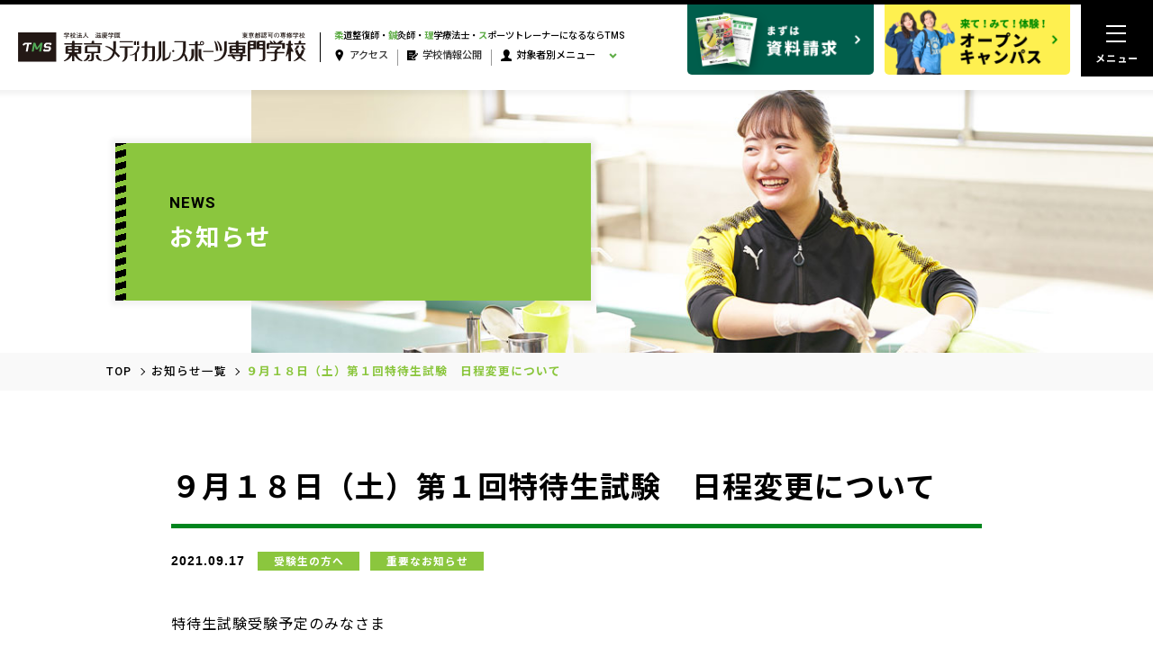

--- FILE ---
content_type: text/html; charset=UTF-8
request_url: https://www.tokyo-medical.ac.jp/news/20210917_23918/
body_size: 28332
content:


<!DOCTYPE html>
<html lang="ja">

<head>
    <meta charset="UTF-8">
    <meta http-equiv="X-UA-Compatible" content="IE=edge">
    <meta name="viewport" content="width=device-width, initial-scale=1.0">
    <!-- Google Tag Manager -->

<!-- End Google Tag Manager -->

<meta charset="utf-8">
<meta name="viewport" content="width=device-width,user-scalable=no,maximum-scale=1" />
<title>東京メディカル・スポーツ専門学校｜柔道整復師・鍼灸師・理学療法士・アスレティックトレーナー(AT)の資格をとる</title>
<meta name="description" content="東京メディカル・スポーツ専門学校公式サイト。柔道整復師、鍼灸師、理学療法士の国家資格とアスレティックトレーナー(AT)、スポーツ×医療の資格を活かして医療分野・スポーツ分野への就職を目指す！">

<meta http-equiv="Content-Type" content="text/html; charset=UTF-8">
<meta http-equiv="content-language" content="ja">
<meta name="format-detection" content="telephone=no">
<meta http-equiv="X-UA-Compatible" content="IE=edge"/>
<meta property="og:title" content="東京メディカル・スポーツ専門学校｜柔道整復師・鍼灸師・理学療法士・アスレティックトレーナー(AT)の資格をとる" />
<meta property="og:type" content="website" />
<meta property="og:url" content="https://www.tokyo-medical.ac.jp/news/20210917_23918/" />
<meta property="og:image" content="/assets/images/og/og.jpg" />
<meta property="og:site_name" content="東京メディカル・スポーツ専門学校｜柔道整復師・鍼灸師・理学療法士・アスレティックトレーナー(AT)の資格をとる" />
<meta property="og:description" content="東京メディカル・スポーツ専門学校公式サイト。柔道整復師、鍼灸師、理学療法士の国家資格とアスレティックトレーナー(AT)、スポーツ×医療の資格を活かして医療分野・スポーツ分野への就職を目指す！" />
<meta name="twitter:card" content="summary" />
<meta name="twitter:title" content="東京メディカル・スポーツ専門学校｜柔道整復師・鍼灸師・理学療法士・アスレティックトレーナー(AT)の資格をとる" />
<meta name="twitter:description" content="東京メディカル・スポーツ専門学校公式サイト。柔道整復師、鍼灸師、理学療法士の国家資格とアスレティックトレーナー(AT)、スポーツ×医療の資格を活かして医療分野・スポーツ分野への就職を目指す！" />
<meta name="twitter:image" content="/assets/images/og/og.jpg" />
<meta itemprop="image" content="/assets/images/og/og.jpg" />
<link rel="shortcut icon" href="/favicon.ico">
<link rel="apple-touch-icon-precomposed" href="/assets_pp/images/og/icon180x180.png" />
<link rel="icon" href="/assets_pp/images/og/icon192x192.png" sizes="192x192" />
<link rel="stylesheet" rel="preload" href="/assets_pp/css/style.min.css?250228" as="style">
<link rel="canonical" href="https://www.tokyo-medical.ac.jp/news/20210917_23918/">

<script src="/assets_pp/js/vendor/jquery-3.6.0.min.js"></script>
<script src="/assets_pp/js/settings/setting.core.js"></script>

<link rel="icon" type="image/x-icon" href="/favicon.png">
<link rel="apple-touch-icon" sizes="180x180" href="/apple-touch-icon.png">


<!-- Google Tag Manager -->
<script>(function(w,d,s,l,i){w[l]=w[l]||[];w[l].push({'gtm.start':
new Date().getTime(),event:'gtm.js'});var f=d.getElementsByTagName(s)[0],
j=d.createElement(s),dl=l!='dataLayer'?'&l='+l:'';j.async=true;j.src=
'https://www.googletagmanager.com/gtm.js?id='+i+dl;f.parentNode.insertBefore(j,f);
})(window,document,'script','dataLayer','GTM-KFR6X85');</script>
<!-- End Google Tag Manager -->


<!--clarity-->
<script type="text/javascript">
  (function(c,l,a,r,i,t,y){
      c[a]=c[a]||function(){(c[a].q=c[a].q||[]).push(arguments)};
      t=l.createElement(r);t.async=1;t.src="https://www.clarity.ms/tag/"+i;
      y=l.getElementsByTagName(r)[0];y.parentNode.insertBefore(t,y);
  })(window, document, "clarity", "script", "j1y9knao5c");
</script>



    <link rel="stylesheet" href="/assets/css/style.css">
<link rel="stylesheet" href="/assets_pp/css/style_common.min.css?250228">    <link rel="stylesheet" href="/assets/css/wp/style.css">
</head>

<body id="ja">
    <!-- Google Tag Manager (noscript) -->
<noscript><iframe src="https://www.googletagmanager.com/ns.html?id=GTM-KFR6X85"
height="0" width="0" style="display:none;visibility:hidden"></iframe></noscript>
<!-- End Google Tag Manager (noscript) -->

<!-- BSC HP閲覧履歴 -->
<script src="https://webform-js.jikeigroup.net/KoikeciaScript/js/web/v1/koikecia.js"></script>    <header id="HEADER">

  <div class="header_right">

             <p class="logo">
      <a class="tms" href="/"><img src="/assets_pp/images/common/logo.svg" alt="東京メディカル・スポーツ専門学校 [TMS]｜柔道整復師・鍼灸師・理学療法士・スポーツトレーナーになるならTMS"></a>
    </p>
    
    <div class="nav_box">
      <p class="copy"><b>柔</b>道整復師・<b>鍼</b>灸師・<b>理</b>学療法士・<b>ス</b>ポーツトレーナーになるならTMS</p>
      <nav>
        <ul class="nav_sub">
          <li><a href="/about/access/"><img src="/assets_pp/images/common/icon_map_b.svg" alt="MAP">アクセス</a></li>
          <!--li><a href="/about/faq/"><img src="/assets_pp/images/common/icon_q_b.svg" alt="FAQ">よくある質問</a></li-->
          <li><a href="/about/infomation/"><img src="/assets_pp/images/common/icon_school.svg" alt="学校">学校情報公開</a></li>
          <li class="person_list_pc">
            <span><img src="/assets_pp/images/common/icon_person_b.svg" alt="対象者別メニュー">対象者別メニュー</span>
            <ul>
              <li><a href="/course_navi/">高校1・2年生のための進路ガイド</a></li>
              <li><a href="/visitor/restart/">再進学を検討されている方へ</a></li>
              <li><a href="/chiba/">千葉県にお住まいの方の進路選びガイド</a></li>
              <li><a href="/area/">地方にお住まいの方の進路選びガイド</a></li>
              <li><a href="/visitor/graduate/">本校卒業生の方へ</a></li>
              <li><a href="/visitor/company/">企業・業界の皆様へ</a></li>
              <li><a href="/visitor/job/">講師・講師希望の方へ</a></li>
              <li><a href="/visitor/student/">在学生の方へ</a></li>
            </ul>
          </li>
        </ul>
      </nav>
    </div>
  </div>

  <div class="header_btn">
    <p class="btn_booklet"><a href="/form/request/" target="_blank"><img src="/assets_pp//images/common/header_btn_booklet.png" alt="資料請求｜入学案内"></a></p>
    <!--p class="btn_line"><a href="https://page.line.me/?accountId=934jmxnz" target="_blank"><img src="/assets_pp/images/common/header_btn_line.png" alt="LINE個別相談"></a></p-->
    <p class="btn_oc"><a href="/opencampus/"><img src="/assets_pp/images/common/header_btn_oc.png" alt="オープンキャンパス"></a></p>
  </div>


</header><!-- header PC -->  <div id="sp_overlay"></div>
  
  <div id="sp_menu">
    
    <div id="menu-button">
      <span class="item"></span>
      <span class="item"></span>
      <span class="item"></span>
      <span class="text">
        <b>メニュー</b>
        <img class="pc-none" src="/assets_pp/images/common/menu_sp_text.svg" alt="メニュー">
      </span>
    </div>
    
    <p class="faq_btn"><a href="/line/">
      <img src="/assets_pp/images/common/icon_line_sp.svg" alt="LINE登録">
      </a></p>
    <p class="map_btn"><a href="/about/access/">
      <img src="/assets_pp/images/common/icon_map_sp.svg" alt="アクセス">
      </a></p>
    
    <div id="open_block">
      <div class="open_block_inner">
        <ul class="btn_pick">
          <li class="btn_person">
            <span>
              <img src="/assets_pp/images/common/icon_person_w.svg" alt="対象者別メニュー">
              <span class="text">対象者別</span>
              
              <img class="close" src="/assets_pp/images/common/icon_close.svg" alt="閉じる">
              <span class="close">閉じる</span>
            </span>
          </li>
          <li>
            <a href="/about/faq/">
              <img src="/assets_pp/images/common/icon_q_w.svg" alt="よくある質問">
              <span class="text">よくある質問</span>
            </a>
          </li>
          <li>
            <a href="/about/access/">
              <img src="/assets_pp/images/common/icon_map_w.svg" alt="アクセス">
              <span class="text">アクセス</span>
            </a>
          </li>
        </ul>

        <ul class="person_list">
          <li><a href="/course_navi/">高校1・2年生のための進路ガイド</a></li>
          <li><a href="/visitor/restart/">再進学を検討されている方へ</a></li>
          <li><a href="/chiba/">千葉県にお住まいの方の進路選びガイド</a></li>
          <li><a href="/area/">地方にお住まいの方の進路選びガイド</a></li>
          <li><a href="/visitor/graduate/">本校卒業生の方へ</a></li>
          <li><a href="/visitor/company/">企業・業界の皆様へ</a></li>
          <li><a href="/visitor/job/">講師・講師希望の方へ</a></li>
          <li><a href="/visitor/student/">在学生の方へ</a></li>
        </ul>
        
        <ul class="course_block">
          <li class="course1"><a href="/course/judo-study/">柔道整復師科</a></li>
          <li class="course2"><a href="/course/sinkyu-study/">鍼灸師科</a></li>
          <li class="course3"><a href="/course/rigaku-study/">理学療法士科</a></li>
          <li class="course4"><a href="/course/at_medicalplan/">アスレティックトレーナー</a></li>
        </ul>

        <ul class="nav_list">
          <!--<li class="slide_open">
            <span><b>学</b>科紹介</span>
            <ul class="slide_open_box">
              <li><a href="/course/">学科TOP</a></li>
              <li><a href="/course/judo-study/">∟柔道整復師科</a></li>
              <li><a href="/course/sinkyu-study/">∟鍼灸師科</a></li>
              <li><a href="/course/rigaku-study/">∟理学療法士科</a></li>
              <li><a href="/course/at_medicalplan/">∟アスレティックトレーナー資格同時取得</a></li>
            </ul>
          </li>
          <li class="slide_open">
            <a href="/course/"><b>学</b>科一覧</a>
          </li>-->
          <li class="slide_open">
            <span><b>特</b>徴と強み</span>
            <ul class="slide_open_box">
              <li><a href="/feature/">∟TMSの特徴一覧</a></li>
              <li><a href="/about/feature/collaboration/">∟学生トレーナー</a></li>
              <li><a href="/about/feature/medical-zemi/">∟スポーツ専攻</a></li>
              <li><a href="/course/at_medicalplan/">∟医療資格×<br>アスレティックトレーナー</a></li>
              <li><a href="/about/feature/w-license/">∟柔整整復師×鍼灸師Wライセンス</a></li>
            </ul>
          </li>
          <li><a href="/about/graduate/"><b>活</b>躍する卒業生</a></li>
          <li class="slide_open">
            <span><b>就</b>職・資格</span>
            <ul class="slide_open_box">
              <li><a href="/career/">∟一覧</a></li>
              <li><a href="/career/license/">∟資格取得実績・サポート</a></li>
              <li><a href="/career/result/">∟就職実績・サポート</a></li>
              <!--<li><a href="/career/independent/">∟独立開業支援</a></li>-->
            </ul>
          </li>
          <li class="slide_open">
            <span><b>キ</b>ャンパスライフ</span>
            <ul class="slide_open_box">
              <li><a href="/campuslife/">∟キャンパスライフ</a></li>
              <li><a href="/campuslife/club-circle/">∟部活動</a></li>
              <li><a href="/campuslife/support/">∟学校生活サポート</a></li>
            </ul>
          </li>
          <li class="slide_open">
            <span><b>入</b>試・学費</span>
            <ul class="slide_open_box">
              <li><a href="/admission/">∟一覧</a></li>
              <li><a href="/admission/outline/">∟入試情報</a></li>
              <li><a href="/admission/ao/">∟総合型選抜(AO入試)</a></li>
              <li><a href="/admission/honorstudents/">∟特待生制度</a></li>
              <li><a href="/admission/tuition/">∟学費について</a></li>
              <li><a href="/admission/tuition-support/">∟学費サポート</a></li>
            </ul>
          </li>
          <li class="slide_open">
            <span><b>学</b>校案内</span>
            <ul class="slide_open_box">
              <li><a href="/about/">∟一覧</a></li>
              <li><a href="/about/facilities/">∟施設紹介</a></li>
              <li><a href="/about/access/">∟地図・アクセス</a></li>
              <li><a href="/about/infomation/">∟学校基本情報</a></li>
              <li><a href="/about/clinic/">∟附属接骨院・附属鍼灸院</a></li>
              <li><a href="/about/faq/">∟よくある質問</a></li>
              <!--li><a href="/about/contribution/">∟地域貢献</a></li-->
            </ul>
          </li>
        </ul>


        <ul class="bnr_block">
          <li><a href="/feature/3min/"><img src="/assets_pp/images/common/sp_bnr_3min.jpg" alt="3分でわかるTMS"></a></li>
          <li><a href="/become/"><img src="/assets_pp/images/common/sp_bnr_works.jpg" alt="目指せる職業"></a></li>
        </ul>

        <ul class="btn_entry">
          <li><a href="/opencampus/"><img src="/assets_pp/images/common/sp_bnr_oc.jpg" alt="オープンキャンパス"></a></li>
          <li><a href="/form/request/" target="_blank"><img src="/assets_pp/images/common/sp_bnr_booklet.jpg" alt="資料請求"></a></li>
          <li><a href="https://page.line.me/934jmxnz" target="_blank"><img src="/assets_pp/images/common/sp_bnr_line.jpg" alt="LINE個別相談"></a></li>
        </ul>

        <ul class="school_list">
          <li><a href="/about/infomation/">学校基本情報</a></li>
          <li><a href="/about/approval/">職業実践専門課程</a></li>
        </ul>

        <ul class="sub_list">
          <li><a href="/news/">お知らせ</a></li>
          <li><a href="/blog/">ブログ</a></li>
          <li><a href="/form/contact/">お問い合わせ</a></li>
        </ul>

        <p class="privacy"><a href="/privacy/">プライバシーポリシー</a></p>
      </div>
    </div>
    
    
  </div>
    <main>
                <main>
            <div class="mv">
                <div class="mv-inner">
                    <div class="mv-content">
                        <p class="mv-category">NEWS</p>
                        <p class="mv-title">お知らせ</p>
                    </div>
                </div>
                <div class="mv-bg">
                    <picture>
                        <source media="(min-width: 640px)" srcset="/assets/img/news/share/mv.jpg">
                        <img src="/assets/img/news/share/mv-sp.jpg" width="640" height="500" alt="">
                    </picture>
                </div>
            </div>
            <div class="breadcrumb">
                <div class="wrap">
                    <ol>
                        <li><a href="/">TOP</a></li>
                        <li><a href="/news/">お知らせ一覧</a></li>
                        <li>９月１８日（土）第１回特待生試験　日程変更について</li>
                    </ol>
                </div>
            </div>
            
                    <div class="main-container">
                        <div class="single-block">
                            <div class="wrap">
                                <div class="single-header">
                                    <h1 class="single-title">９月１８日（土）第１回特待生試験　日程変更について</h1>
                                    <div class="header-bottom">
                                        <p class="date">2021.09.17</p>
                                                                                    <ul class="categories">
                                                <li class="jukensei">受験生の方へ</li><li class="oshirase">重要なお知らせ</li>                                            </ul>
                                                                            </div>
                                </div>

                                <div class="single-container">
                                    <p>特待生試験受験予定のみなさま</p>
<p>&nbsp;</p>
<p>実施予定となっておりました第１回特待生試験ですが</p>
<p>台風の影響が予想されるため、下記日程に変更とさせていただきます。</p>
<p>&nbsp;</p>
<p>なお、集合時間等は受験票でご案内している時間となります。</p>
<p>&nbsp;</p>
<p>９月18日（土）→９月20日（月・祝）</p>
<p>※ご案内している時間のまま実施となります</p>
<p>&nbsp;</p>
<p>仮に天候が回復しても20で実施いたします</p>
<p>お気をつけてご来校ください</p>
<p>&nbsp;</p>
<p>【お問合わせ先】</p>
<p>LINEご登録の方はそちらへ</p>
<p>未登録の方は　こちらへご連絡ください</p>
<p><a href="https://secure.tokyo-medical.ac.jp/form/contact/"><strong><span style="color: #ff0000;">MAILはコチラ</span></strong></a></p>
<p>入学事務局</p>
                                </div>
                                <div class="pagination-container">
                                                                                                                <ul class="pagination-list">
                                                                                            <li class="prev">
                                                    <a href="https://www.tokyo-medical.ac.jp/news/20210901_23792/">前の記事</a>
                                                </li>
                                                                                        <li class="to-archive">
                                                <a href="/news/">お知らせ一覧</a>
                                            </li>
                                                                                            <li class="next">
                                                    <a href="https://www.tokyo-medical.ac.jp/news/20210917_23920/">次の記事</a>
                                                </li>
                                                                                    </ul>
                                </div>
                                                        </div>
                        </div>
                                                                                                                    </div>
                    </main>
    </main>

    

<footer id="FOOTER">


  
      <div class="sp_fixd_bnr pc-none">
      <ul>
        <li class="btn_book"><a href="/form/request/" target="_blank"><img src="/assets_pp/images/common/fixd_bnr_booklet.png" alt="資料請求｜2026年4月入学生用"></a></li>
        <li class="btn_oc"><a href="/opencampus/"><img src="/assets_pp/images/common/fixd_bnr_oc.png" alt="オープンキャンパス"></a></li>
      </ul>
    </div>
    <ul class="bnr_area">
      <li><a href="/opencampus/"><img src="/assets_pp/images/common/bnr_oc.jpg" alt="オープンキャンパス"></a></li>
      <li><a href="/line/"><img src="/assets_pp/images/common/bnr_line.jpg" alt="LINE個別相談"></a></li>
      <li><a href="/form/request/" target="_blank"><img src="/assets_pp/images/common/bnr_booklet.jpg" alt="資料請求｜2026年4月入学生用"></a></li>
    </ul>
  

    <div class="nav_block sp-none">
      <div class="inner">
        <ul>
          <li>
            <ul>
              <li>
                <a href="/course/">学科のご紹介</a>
                <ul>
                  <li><a href="/course/judo-study/">∟柔道整復師科</a></li>
                  <li><a href="/course/sinkyu-study/">∟鍼灸師科</a></li>
                  <li><a href="/course/rigaku-study/">∟理学療法士科</a></li>
                  <li><a href="/course/at_medicalplan/">∟アスレティックトレーナー資格同時取得</a></li>
                </ul>
              </li>

              <li>
                <a href="/feature/">特徴と強み</a>
                <ul>
                  <li><a href="/feature/">∟TMSの特徴一覧</a></li>
                  <li><a href="/about/feature/collaboration/">∟学生トレーナー</a></li>
                  <li><a href="/about/feature/medical-zemi/">∟スポーツ専攻</a></li>
                  <li><a href="/course/at_medicalplan/">∟医療資格×アスレティックトレーナー</a></li>
                  <li><a href="/about/feature/w-license/">∟柔整整復師×鍼灸師Wライセンス</a></li>
                </ul>
              </li>

              <li><a href="/about/graduate/">活躍する卒業生</a></li>

              <li>
                <a href="/about/">学校案内</a>
                <ul>
                  <li><a href="/about/facilities/">∟施設紹介</a></li>
                  <li><a href="/about/access/">∟地図・アクセス</a></li>
                  <li><a href="/about/infomation/">∟学校基本情報</a></li>
                  <li><a href="/about/clinic/">∟附属接骨院・附属鍼灸院</a></li>
                  <!--li><a href="/about/contribution/">∟地域貢献</a></li-->
                </ul>
              </li>
            </ul>
          </li>
          <li>
            <ul>
              <li>
                <a href="/career/">就職・資格</a>
                <ul>
                  <li><a href="/career/license/">∟資格取得実績・サポート</a></li>
                  <li><a href="/career/result/">∟就職実績・サポート</a></li>
                  <!--<li><a href="/career/independent/">∟独立開業支援</a></li>-->
                </ul>
              </li>

              <li>
                <a href="/campuslife/">キャンパスライフ</a>
                <ul>
                  <li><a href="/campuslife/">∟キャンパスライフ</a></li>
                  <li><a href="/campuslife/club-circle/">∟部活動</a></li>
                  <li><a href="/campuslife/support/">∟学校生活サポート</a></li>
                </ul>
              </li>

              <li>
                <a href="/admission/">入試・学費</a>
                <ul>
                  <li><a href="/admission/outline/">∟入試情報</a></li>
                  <li><a href="/admission/ao/">∟総合型選抜(AO入試)</a></li>
                  <li><a href="/admission/honorstudents/">∟特待生制度</a></li>
                  <li><a href="/admission/tuition/">∟学費について</a></li>
                  <li><a href="/admission/tuition-support/">∟学費サポート</a></li>
                </ul>
              </li>
            </ul>
          </li>
          <li>
            <ul>
              <li>
                <a href="/become/">TMSで目指せるスポーツの仕事</a>
                <ul>
                  <li><a href="/become/become_trainer/">∟スポーツトレーナーってどんな仕事？</a></li>
                  <li><a href="/become/at-trainer/">∟アスレティックトレーナーってどんな仕事？</a></li>
                  <li><a href="/become/judo/">∟柔道整復師ってどんな仕事？</a></li>
                  <li><a href="/become/sinkyu/">∟鍼灸師ってどんな仕事？</a></li>
                  <li><a href="/become/rigaku/">∟理学療法士ってどんな仕事？</a></li>
                </ul>
              </li>

              <li><a href="/about/faq/">よくある質問</a></li>
              <li><a href="/news/">お知らせ</a></li>
              <li><a href="/blog/">ブログ</a></li>
            </ul>

            <div class="ounline_box">
              <p><a href="/about/infomation/">学校基本情報</a></p>
              <p><a href="/about/approval/">職業実践専門課程</a></p>
            </div>
            <div class="sns_box">
              <p class="twitter"><a href="https://twitter.com/TokyoMedical" target="_blank"><img src="/assets_pp/images/common/sns_twitter.svg" alt="Twiiter"></a></p>
              <p class="youtube"><a href="https://www.youtube.com/channel/UCrfVdXibrI3kW-8cOdaNecw" target="_blank"><img src="/assets_pp/images/common/sns_youtube.svg" alt="Youtube"></a></p>
              <p class="insta"><a href="https://www.instagram.com/tokyomedicalsports/?hl=ja" target="_blank"><img src="/assets_pp/images/common/sns_instagram.svg" alt="Instagram"></a></p>
              <p class="ticktok"><a href="https://www.tiktok.com/@tms_tokyo_medical_sports" target="_blank"><img src="/assets_pp/images/common/sns_ticktok.svg" alt="TickTok"></a></p>
            </div>
          </li>
        </ul>
      </div>
    </div>
    
    <p class="pagetop pc-none"><a href="#"><img src="/assets_pp/images/common/pagetop_sp.svg" alt="ページトップ"></a></p>
    
    <div class="sp_sns pc-none">
      <div class="ounline_box">
        <p><a href="/about/infomation/">学校基本情報</a></p>
        <p><a href="/about/approval/">職業実践専門課程</a></p>
      </div>
      <div class="sns_box">
        <p class="twitter"><a href="https://twitter.com/TokyoMedical" target="_blank"><img src="/assets_pp/images/common/sns_twitter.svg" alt="Twiiter"></a></p>
        <p class="youtube"><a href="https://www.youtube.com/channel/UCrfVdXibrI3kW-8cOdaNecw" target="_blank"><img src="/assets_pp/images/common/sns_youtube.svg" alt="Youtube"></a></p>
        <p class="insta"><a href="https://www.instagram.com/tokyomedicalsports/?hl=ja" target="_blank"><img src="/assets_pp/images/common/sns_instagram.svg" alt="Instagram"></a></p>
        <p class="ticktok"><a href="https://www.tiktok.com/@tms_tokyo_medical_sports" target="_blank"><img src="/assets_pp/images/common/sns_ticktok.svg" alt="TickTok"></a></p>
      </div>
    </div>
    
    
    <div class="footer_bottom">
      <div class="name_box">
        <p class="footer_logo">
          <a href="https://www.tokyo-medical.ac.jp/"><img src="/assets_pp/images/common/footer_logo.svg" alt="東京メディカル・スポーツ専門学校"></a>
          <a href="https://www.tsr.ac.jp/" target="_blank" class="sp-none"><img src="/assets_pp/images/common/footer_logo_tsr.svg" alt="姉妹校：東京スポーツ・レクリエーション専門学校"></a>
        </p>
        
        <p class="address">
          <span>〒134-0088 東京都江戸川区西葛西3-1-16</span><br>
          <span>TEL：03-5605-2930　FAX：03-5605-2932</span>
        </p>
      </div>
      
      <div class="contact_box">
        <p>
          <a class="tel" href="tel:0120352930"><img src="/assets_pp/images/common/icon_tel.svg" alt="電話番号">0120-35-2930</a>
          <a class="mail" href="mailto:info@tokyo-medical.ac.jp"><img src="/assets_pp/images/common/icon_mail.svg" alt="メールアドレス">info@tokyo-medical.ac.jp</a>
        </p>
        <ul class="sp-none">
          <li><a href="/privacy/">プライバシーポリシー</a></li>
          <li><a href="/socialpolicy/">ソーシャルメディアポリシー</a></li>
          <li><a href="/link/">関連リンク</a></li>
        </ul>
      </div>
      <p class="logo_tsr pc-none"><a href="https://www.tsr.ac.jp/" target="_blank"><img src="/assets_pp/images/common/footer_logo_tsr.svg" alt="姉妹校：東京スポーツ・レクリエーション専門学校"></a></p>
    </div>
    
    <p class="copyright">© Tokyo College of Medical Sports.</p>
  </footer>    </body>

</html>

--- FILE ---
content_type: text/css
request_url: https://www.tokyo-medical.ac.jp/assets_pp/css/style.min.css?250228
body_size: 253337
content:
@import url("https://fonts.googleapis.com/css2?family=Noto+Sans+JP:wght@100..900&family=Roboto:wdth,wght@75..100,100..900&display=swap");body{-webkit-text-size-adjust:100%}body,dl,dt,dd,ul,ol,li,h1,h2,h3,h4,h5,h6,pre,code,form,fieldset,legend,input,textarea,p,th,td,figure{margin:0;padding:0;box-sizing:border-box}img{line-height:0}figure{line-height:1}table{border-collapse:collapse;border-spacing:0}fieldset,img{border:0}li{list-style:none}caption,th{text-align:left}h1,h2,h3,h4,h5,h6{font-size:100%}q:before,q:after{content:''}abbr,acronym{border:0;font-variant:normal}sup{vertical-align:text-top}sub{vertical-align:text-bottom}input,textarea,select{font-family:inherit;font-size:inherit;font-weight:inherit}input,textarea,select{*font-size:100%}legend{color:#000}*{box-sizing:border-box}*:focus{outline:none}body{-webkit-text-size-adjust:100%;position:relative;ounter-reset:number 0;-webkit-font-smoothing:antialiased;-moz-osx-font-smoothing:grayscale}html{font-size:62.5%}@media screen and (max-width: 767px){html{font-size:2.5vw}}@media screen and (min-width: 768px) and (max-width: 1024px){html{font-size:1.0vw}}img{max-width:100%;height:auto;*zoom:1}div{box-sizing:border-box}h1,h2,h3,h4,h5,h6,div,p,li,dt,dd,th,td,a{font-family:'Roboto','Noto Sans JP',"游ゴシック", "Yu Gothic", YuGothic, "Hiragino Kaku Gothic ProN", "Hiragino Kaku Gothic Pro", "メイリオ", Meiryo, "ＭＳ ゴシック", sans-serif;font-weight:500;letter-spacing:1px;line-height:1.8}@media screen\0 {h1,h2,h3,h4,h5,h6,div,p,li,dt,dd,th,td,a{font-family:"Segoe UI",Meiryo,sans-serif}}h1,h2,h3,h4,h5,h6{font-weight:bold}svg{display:inline-block}a{color:#333;text-decoration:none;transition:opacity .3s}.scroll-stop{overflow:hidden}.ppLazyBg{display:block;background-size:cover;background-position:center}.text_link{text-decoration:underline}.pankuzu_box{background:#f5f5f5;overflow:hidden;padding:4px}.pankuzu_box ul{white-space:nowrap}.pankuzu_box ul li{display:inline-block}.pankuzu_box ul li a{text-decoration:underline}.pankuzu_box ul li a,.pankuzu_box ul li span{font-size:1.2rem}@media screen and (max-width: 767px){.pankuzu_box ul li a,.pankuzu_box ul li span{font-size:1rem}}.pankuzu_box ul li:after{content:">"}.pankuzu_box ul li:last-child:after{display:none}a .link_img{overflow:hidden}a .link_img span{display:block;background-repeat:no-repeat;background-size:cover;background-position:center;padding-top:100%;height:0;width:100%;transform:scale(1);transition:0.5s all}a:hover .link_img span{transform:scale(1.1)}.title_block{padding:3rem 2rem;text-align:center}.title_block .en{font-size:2rem;font-weight:bold;letter-spacing:0.1em;line-height:1em;margin-bottom:2rem}.title_block .title{font-size:2.4rem;font-weight:700;letter-spacing:0.1em;line-height:1em}.title_sura{text-align:center;font-size:2rem;font-weight:900;letter-spacing:0.1em;line-height:1em;margin-bottom:2rem}.title_sura>span,.title_sura>p{position:relative}.title_sura>span:after,.title_sura>p:after{content:"";width:7px;height:14px;position:absolute;bottom:0;left:-1.5rem;background:url(../images/common/title_sura_l.svg) no-repeat bottom left}.title_sura>span:before,.title_sura>p:before{content:"";width:7px;height:14px;position:absolute;bottom:0;right:-1.5rem;background:url(../images/common/title_sura_r.svg) no-repeat bottom right}.title_sura span{display:inline-block}.title_maru{font-size:2rem;font-weight:900;letter-spacing:0.1em;line-height:1.5em;text-indent:-1em;margin-left:1em}.title_maru:before{content:"●"}.cat{line-height:1em}.cat span,.cat a{display:inline-block;border:1px solid #60ad48;font-size:1.3rem;color:#60ad48;padding:0.4em 0.8em;letter-spacing:1px;line-height:1em;border-radius:5px;margin:0 7px 7px 0;font-weight:700}.title_fuki{text-align:center}.title_fuki span{border:1px solid #000;background:#FFF;font-size:1.8rem;font-weight:900;padding:0.6em 1.5em;letter-spacing:0.1em;line-height:1em;border-radius:5rem;position:relative}.title_fuki span:after{content:"";position:absolute;right:30%;bottom:-9px;width:10px;height:10px;background:url(../images/common/title_fuki.svg) no-repeat bottom center}.btn_default_w a,.btn_default_w input[type='button'],.btn_default_w input[type='submit'],.btn_default_w span,.btn_default_g a,.btn_default_g input[type='button'],.btn_default_g input[type='submit'],.btn_default_g span,.btn_default_y a,.btn_default_y input[type='button'],.btn_default_y input[type='submit'],.btn_default_y span{display:block;border-radius:5rem;border:2px solid #333;color:#333;text-align:center;padding:0.8em 1.5rem;font-size:1.8rem;line-height:1em;font-weight:700;background:url(../images/common/btn_arrow_w.svg) no-repeat center right 1rem}@media screen and (max-width: 767px){.btn_default_w a,.btn_default_w input[type='button'],.btn_default_w input[type='submit'],.btn_default_w span,.btn_default_g a,.btn_default_g input[type='button'],.btn_default_g input[type='submit'],.btn_default_g span,.btn_default_y a,.btn_default_y input[type='button'],.btn_default_y input[type='submit'],.btn_default_y span{padding:0.8em 2.5rem 0.8em 1.5rem}}.btn_default_w a,.btn_default_w span{background-color:#FFF}.btn_default_w a:hover,.btn_default_w span:hover{border-color:#60ad48}.btn_default_y a,.btn_default_y input[type='button'],.btn_default_y input[type='submit']{border-color:#000;color:#000;background:url(../images/common/btn_arrow_maru_b.svg) no-repeat center right 1rem #fef050}.btn_default_y a:hover,.btn_default_y input[type='button']:hover,.btn_default_y input[type='submit']:hover{background-color:#f8ff00}.btn_default_g a,.btn_default_g input[type='button'],.btn_default_g input[type='submit']{border-color:#60ad48;color:#FFF;background:url(../images/common/btn_arrow_g.svg) no-repeat center right 1rem #60ad48}.btn_default_g a:hover,.btn_default_g input[type='button']:hover,.btn_default_g input[type='submit']:hover{background-color:#71c153}.btn_beta a,.btn_beta span{display:block;cursor:pointer;text-align:center;color:#FFF;font-size:1.9rem;font-weight:700;line-height:1em;background:#60ad48;border-radius:5px;padding:1em 1em;margin-bottom:1rem}.btn_beta a:hover,.btn_beta span:hover{background:#71c153}.md_fixed{height:100%;position:fixed;width:100%}.md-overlay{display:none;position:fixed;top:0;left:0;width:100%;height:100%;background:rgba(243,249,241,0.8);z-index:999999}.md-contents{display:none;position:fixed;top:2rem;left:50%;width:90%;overflow:hidden;transform:translateX(-50%);z-index:9999999;background:#FFF;padding:1.5rem;border:3px solid #60ad48;background:#fff;max-height:92vh;overflow-y:auto}.md-xmark{position:fixed;top:1rem;right:1rem;cursor:pointer;z-index:10001}.youtube{width:100%;aspect-ratio:16 / 9}.youtube iframe{width:100%;height:100%}.title_block{padding:4rem 0 0;text-align:center}.title_block .en{font-size:1.6rem;font-weight:bold;letter-spacing:0.2em;line-height:1em;margin-bottom:1.5rem;color:#999}@media screen and (max-width: 767px){.title_block .en{font-size:1.5rem;margin-bottom:1rem}}.title_block .title{font-size:3rem;font-weight:700;letter-spacing:0.2em;line-height:1em;padding-bottom:3rem}.title_block figure span{display:block;background-repeat:no-repeat;background-size:cover;background-position:center;padding-top:20%;height:0;width:100%}@media screen and (max-width: 767px){.title_block figure span{padding-top:40%}}@media screen and (min-width: 766px), print{.wrap{max-width:1200px;padding:0 50px;margin:0 auto}}.wrap p,.wrap td,.wrap th,.wrap li{font-size:1.4rem}@media screen and (max-width: 767px){.wrap p,.wrap td,.wrap th,.wrap li{font-size:1.2rem}}.wrap p.note,.wrap td.note,.wrap th.note,.wrap li.note{font-size:1.1rem}.img-box{line-height:0}.txt_catch{text-align:center;font-size:3rem;letter-spacing:0.1em;line-height:1.2em;margin:2rem 0}@media screen and (max-width: 767px){.txt_catch{font-size:2.5rem}}a .link_img span{display:block;background-repeat:no-repeat;background-size:cover;background-position:center;padding-top:100%;height:0;width:100%;transform:scale(1);transition:0.3s all}a:hover .link_img span{transform:scale(1.1)}._form_title_sampe{margin-top:5rem;text-align:center}._form_title_sampe p{font-weight:bold;font-size:2rem}._form_contents .__err{margin-top:1rem;display:flex;flex-wrap:wrap}._form_contents .__err p{letter-spacing:0;background-color:#60ad48;font-size:0.8rem;font-weight:700;padding:0.8rem;line-height:1;color:#fff;border-radius:3px;margin-right:1rem}._form_contents .__title_block{width:18%;padding-top:2rem}@media screen and (min-width: 766px), print{._form_contents .__title_block{border-right:1px solid #ccc}}@media screen and (max-width: 767px){._form_contents .__title_block{width:100%;border-bottom:1px solid #ccc}}._form_contents ._form_button{margin-top:4rem}._form_contents ._form_button input[type='button'],._form_contents ._form_button input[type='submit'],._form_contents ._form_button button[type='button'],._form_contents ._form_button button[type='submit']{width:100%;height:7.5rem;font-size:1.2857142857rem;color:#60ad48;background-color:#fff;background-image:url("../images/common/prt_arrow_02_green.svg");background-size:3.5rem auto;background-position:100% 100%;background-repeat:no-repeat;border:1px solid #60ad48;cursor:pointer}@media screen and (max-width: 767px){._form_contents ._form_button input[type='button'],._form_contents ._form_button input[type='submit'],._form_contents ._form_button button[type='button'],._form_contents ._form_button button[type='submit']{font-size:1.2rem;height:4rem}}._form_contents ._form_button input[type='button']:disabled,._form_contents ._form_button input[type='submit']:disabled,._form_contents ._form_button button[type='button']:disabled,._form_contents ._form_button button[type='submit']:disabled{background:#ccc;border:#ccc}._form_contents ._form_button.--confirm{width:90%;max-width:500px;margin:3.5rem auto 0}._form_contents ._form_button.--confirm input[type='submit']{background-position:90% 50%}@media screen and (max-width: 767px){._form_contents ._form_button.--confirm input[type='submit']{background-position:90% 50%}}._form_contents ._form_button.--send{width:90%;max-width:900px;display:flex;justify-content:space-between;margin:0 auto}@media screen and (max-width: 767px){._form_contents ._form_button.--send{flex-direction:column-reverse}}._form_contents ._form_button.--send>div{width:48%}@media screen and (max-width: 767px){._form_contents ._form_button.--send>div{width:100%;margin-bottom:1.8rem}}._form_contents ._form_button.--send button[type='submit']{background-position:80% 50%}._form_contents ._form_button.--send button[type='submit']._back{background:none;background-color:#E6E6E6;color:#000;border:none}._form_contents ._form_button.--send button[type='submit']:disabled{background:#666;color:#fff}input[type="text"],input[type="email"],input[type="tel"],input[type="date"],input[type="number"],textarea{width:100%;font-size:1.7rem;padding:0.9em;color:#666;border:1px solid #ccc;border-radius:5px;background:#fff;color:#000}input[type="text"].--wf,input[type="email"].--wf,input[type="tel"].--wf,input[type="date"].--wf,input[type="number"].--wf,textarea.--wf{width:50%}@media screen and (max-width: 767px){input[type="text"].--wf,input[type="email"].--wf,input[type="tel"].--wf,input[type="date"].--wf,input[type="number"].--wf,textarea.--wf{width:100%}}input[type="text"]::placeholder,input[type="email"]::placeholder,input[type="tel"]::placeholder,input[type="date"]::placeholder,input[type="number"]::placeholder,textarea::placeholder{color:#BABABA}input[type="text"]:input-placeholder,input[type="email"]:input-placeholder,input[type="tel"]:input-placeholder,input[type="date"]:input-placeholder,input[type="number"]:input-placeholder,textarea:input-placeholder{color:#BABABA}input[type="radio"]{display:none}textarea{height:10rem}input[type='button'],input[type='submit']{font-size:1rem;background:#60ad48;text-align:center;cursor:pointer;color:#FFF;width:100%;border:none}input[type='button']:disabled,input[type='submit']:disabled{pointer-events:none;filter:grayscale(100%);opacity:0.5}select{-moz-appearance:none;-webkit-appearance:none;-o-appearance:none;-ms-appearance:none;appearance:none;border-radius:0;border:0;margin:0;padding:0;background:none transparent;vertical-align:middle;font-size:inherit;color:inherit;box-sizing:content-box;font-size:1.2rem}._form-radio{display:flex}@media screen and (max-width: 767px){._form-radio{flex-direction:column}}._form-radio label{padding:1.2rem;padding-left:2.8rem;display:flex;cursor:pointer;position:relative;box-sizing:border-box}._form-radio label span{display:block;padding:0;letter-spacing:1px;white-space:nowrap}._form-radio label span i{font-size:1.6rem}._form-radio label span:before,._form-radio label span:after{content:"";position:absolute;border-radius:50%;transition:0.3s}._form-radio label span:before{width:2.2rem;height:2.2rem;top:0;left:0;background:#efefef;transform:translateY(1.8rem)}._form-radio label span:after{width:1.2rem;height:1.2rem;background:#0080CD;top:1.1rem;left:.5rem;transform:scale(0) translateY(1.8rem);transform-origin:50%}._form-radio input[type="radio"]:checked+span:after{transform:scale(1) translateY(1.2rem)}@media screen and (max-width: 767px){.mw_wp_form .horizontal-item+.horizontal-item{margin-left:0 !important}}._form-checkbox{display:flex;flex-wrap:wrap;justify-content:center;font-size:1.2857142857rem}._form-checkbox.--center{justify-content:center}._form-checkbox.--center label{width:auto}._form-checkbox input[type="checkbox"]{display:none}._form-checkbox label{width:100%;padding-left:3vw;cursor:pointer;position:relative;display:block;border-radius:3px;box-sizing:border-box}@media screen and (max-width: 767px){._form-checkbox label{padding-left:8vw}}._form-checkbox label:after{content:"";position:absolute;width:2.5rem;height:2.5rem;top:0.8vw;left:0.8vw;background:#efefef}._form-checkbox label span{display:flex;align-items:center;padding:10px}._form-checkbox label span:before,._form-checkbox label span:after{content:"";position:absolute;z-index:2;transition:0.1s;background:#60ad48}._form-checkbox label span:before{width:.4rem;height:1rem;top:1.5vw;left:2.3rem;transform:rotate(-30deg) scaleX(0);transform-origin:0 100%;background:#0080CD}@media screen and (max-width: 767px){._form-checkbox label span:before{width:.4rem;height:1.5rem;top:2vw;left:.8rem}}._form-checkbox label span:after{width:.4rem;height:2rem;top:1.3rem;left:2rem;transform:rotate(35deg) scaleX(0);transform-origin:100% 100%;background:#0080CD}@media screen and (max-width: 767px){._form-checkbox label span:after{width:.4rem;height:2.8rem;top:-.4rem;left:1rem}}._form-checkbox input[type="checkbox"]:checked+span:before{transform:rotate(-45deg) scaleX(1)}._form-checkbox input[type="checkbox"]:checked+span:after{transform:rotate(35deg) scaleX(1)}._form-select{overflow:hidden;*display:inline;*zoom:1;position:relative;border-radius:5px;border:1px solid #ccc;background:#f5f5f5;background-image:url("../images/common/allow_t2_black_r.svg");background-position:95% 50%;background-size:1rem auto;background-repeat:no-repeat}._form-select>select{width:100%;padding:1.5rem 1.5rem}.mw_wp_form_confirm ._form-select{box-shadow:none}.mw_wp_form_confirm ._form-select:after{display:none}._checkbox_type1{display:flex;flex-wrap:wrap}._checkbox_type1 input[type="radio"],._checkbox_type1 input[type="checkbox"]{display:none}._checkbox_type1 label{display:inline-block;margin:0 0.5rem 0 0;padding:0.5rem 1rem;cursor:pointer}._checkbox_type1 label span{box-shadow:0 0 8px rgba(9,71,71,0.1);font-size:1rem;font-size:1.1rem;padding:1rem 1rem;border-radius:3px;border:2px solid #fff;background:#fff;display:inline-block;letter-spacing:3px;color:#555;position:relative}._checkbox_type1 label span:before{position:absolute;top:0;left:0;transform:translate(-50%, -50%);content:"";width:1.5rem;height:1.5rem;background-image:url("../images/ico_check_01.svg");background-size:cover;opacity:0}._checkbox_type1 label input[type="radio"]:checked+span,._checkbox_type1 label input[type="checkbox"]:checked+span{border:2px solid #333}._checkbox_type1 label input[type="radio"]:checked+span:before,._checkbox_type1 label input[type="checkbox"]:checked+span:before{opacity:1}._form_privacy{margin-top:3rem;padding:3rem;border:1px solid #ccc}@media screen and (max-width: 767px){._form_privacy{padding:1rem}}._form_privacy p{font-weight:300;margin-top:1rem;font-size:0.9rem}.form_box .note{font-size:1.3rem;line-height:1.3em;margin-top:1rem}.form_box.default_radio_form input[type="radio"]{display:inline-block}.form_box input[type="checkbox"]{margin:0;padding:0;background:none;border:none;border-radius:0;outline:none;-webkit-appearance:none;-moz-appearance:none;appearance:none}.form_box input[type="checkbox"]{cursor:pointer;padding-left:30px;vertical-align:middle;position:relative;margin-right:0.5rem}.form_box input[type="checkbox"]::before,.form_box input[type="checkbox"]::after{content:"";display:block;position:absolute}.form_box input[type="checkbox"]::before{background-color:#fff;border-radius:0%;border:1px solid #666464;width:20px;height:20px;transform:translateY(-50%);top:50%;left:5px}.form_box input[type="checkbox"]::after{border-bottom:3px solid #666464;border-left:3px solid #666464;opacity:0;height:6px;width:11px;transform:rotate(-45deg);transform-origin:center center;top:-7px;left:10px}.form_box input[type="checkbox"]:checked::after{opacity:1}.form_box .check_tate span{display:block;text-indent:-3rem;line-height:1.2em;margin:1.5rem 0 1.5rem 3rem}.form_box .check_tate label{font-size:1.6rem;line-height:1.4em;cursor:pointer}.form_box .radio label{position:relative;cursor:pointer;padding-left:35px;display:block;font-size:1.7rem}.form_box .radio label::before,.form_box .radio label::after{content:"";display:block;border-radius:50%;position:absolute;transform:translateY(-50%);top:50%}.form_box .radio label::before{background-color:#fff;border:1px solid #888;border-radius:50%;width:20px;height:20px;left:5px}.form_box .radio label::after{background-color:#60ad48;border-radius:50%;opacity:0;width:16px;height:16px;left:8px;z-index:1}.form_box .radio input:checked+label::after{opacity:1}.form_box .radio label:has(input:checked)::after{opacity:1}.form_box .radio .visually-hidden{position:absolute;white-space:nowrap;border:0;clip:rect(0 0 0 0);clip-path:inset(50%);overflow:hidden;height:1px;width:1px;margin:-1px;padding:0}.form_box .selectbox{display:inline-flex;align-items:center;position:relative;font-size:1.7rem}.form_box .selectbox::after{position:absolute;right:15px;width:10px;height:7px;background-color:#535353;clip-path:polygon(0 0, 100% 0, 50% 100%);content:'';pointer-events:none}.form_box .selectbox select{appearance:none;height:2.4em;padding:0.4em calc(.8em + 30px) 0.4em 0.8em;border:1px solid #cccccc;border-radius:3px;background-color:#fff;color:#333333;font-size:1em;cursor:pointer}.form_box .formAddress .column2{display:flex;align-items:center;justify-content:space-between;margin-bottom:1rem}.form_box .formAddress .column2>p{flex:1}@media screen and (max-width: 767px){.form_box .formAddress .column2>p{font-size:1.1rem}}.form_box .formAddress .column2 .formAddress__inputWrapper{width:75%}.form_box .mwform-checkbox-field{display:block}.form_box .rule_box{margin-top:2rem}.form_box .rule_box ul li{font-size:1.4rem}.pageLede{margin-bottom:3rem}.pageLede p{font-size:1.7rem}@media screen and (max-width: 767px){.pageLede p{font-size:1.4rem}}.pageLede .confirm_text{font-weight:bold;color:red;text-align:center;border:2px solid red;line-height:1.3em;padding:2rem;font-size:1.8rem}@media screen and (max-width: 767px){.pageLede .confirm_text{font-size:1.8rem}}.btn_default_g.send_btn input,.btn_default_g.send_btn a{padding:2.2rem 3rem;font-size:2.2rem;letter-spacing:0.1em;max-width:400px;margin:3rem auto 0}.btn_default_w.back_btn input,.btn_default_w.back_btn a{max-width:400px;margin:2rem auto 0}.form_note_box{margin-top:3rem;text-align:center;font-size:1.4rem}.form_note_box a{text-decoration:underline}.mw_wp_form_confirm .form_box .selectbox::after,.mw_wp_form_confirm .confirmHide,.mw_wp_form_confirm .note{display:none !important}.form_thunks_box .thunks_lede{font-size:2rem;margin-bottom:2rem;font-weight:bold;color:#60ad48}.form_thunks_box .thunks_body{font-size:1.6rem}.form_thunks_box .school_box{border:1px solid #333;padding:3rem;font-size:1.4rem;margin-top:3rem}.form_thunks_box .school_box a{text-decoration:underline}.form_thunks_box .bnr_box{max-width:500px;margin:3rem auto 2rem}.form_thunks_box .bnr_box .title_sura{font-size:1.8rem}@-webkit-keyframes animeTxt1{0%{opacity:0;transform:translate(-50%, -70%) scale(1.1)}100%{opacity:1;transform:translate(-50%, -50%) scale(1)}}@-moz-keyframes animeTxt1{0%{opacity:0;transform:translate(-50%, -70%) scale(1.1)}100%{opacity:1;transform:translate(-50%, -50%) scale(1)}}@keyframes animeTxt1{0%{opacity:0;transform:translate(-50%, -70%) scale(1.1)}100%{opacity:1;transform:translate(-50%, -50%) scale(1)}}.lower_page .wrapper{margin:0 auto;width:90%;max-width:1200px}.lower_mv{padding:8rem 0 0;width:100%}.lower_mv img{display:block;width:100%;max-width:none}.lower_title{padding:8rem 0;text-align:center}.lower_title .ttl{margin-bottom:3rem;font-weight:900;font-size:2.6rem}.lower_title .ttl span{color:#60ad48}@media screen and (max-width: 767px){.lower_title .ttl{font-size:2.4rem}}.lower_title .txt{font-weight:500;font-size:1.6rem}@media screen and (max-width: 767px){.lower_title .txt{font-size:1.5rem}}.lower_section_title .num,.lower_section_title .sub,.lower_section_title .main{font-weight:900;letter-spacing:.2rem}.lower_section_title.--normal{padding:1rem 2.5rem;color:#fff;font-size:2.5rem;background-color:#000}.lower_section_title.--number{display:flex;justify-content:flex-start;border:3px solid #094}.lower_section_title.--number .num{padding:0 1.2rem;display:flex;align-items:center;justify-content:center;color:#fff;font-size:4rem;background-color:#094}@media screen and (max-width: 767px){.lower_section_title.--number .num{font-size:3rem}}.lower_section_title.--number .inner{padding:1.8rem;flex-grow:1}.lower_section_title.--number .inner .sub{font-size:1.9rem}@media screen and (max-width: 767px){.lower_section_title.--number .inner .sub{font-size:1.6rem}}.lower_section_title.--number .inner .main{color:#094;line-height:1.4;font-size:2.6rem}@media screen and (max-width: 767px){.lower_section_title.--number .inner .main{font-size:2.2rem}}.lower_section:not(:first-of-type){margin-top:6rem}.lower_section>.inner{padding:8rem 4rem 4rem}@media screen and (max-width: 767px){.lower_section>.inner{padding:8rem 0 0}}.lower_slash_title{text-align:center;width:100%}.lower_slash_title .inner{padding:0;display:inline-block;position:relative;line-height:1em}.lower_slash_title .inner::before,.lower_slash_title .inner::after{position:absolute;bottom:0;content:"";width:1px;height:100%;background-color:#000}.lower_slash_title .inner:after{left:-6rem;transform:rotate(-14deg)}@media screen and (max-width: 767px){.lower_slash_title .inner:after{left:-3rem}}.lower_slash_title .inner:before{right:-6rem;transform:rotate(14deg)}@media screen and (max-width: 767px){.lower_slash_title .inner:before{right:-3rem}}.lower_slash_title span{color:#094}.lower_slash_title .main,.lower_slash_title .sub{font-weight:900;letter-spacing:.2rem}.lower_slash_title .main{font-size:3.4rem}@media screen and (max-width: 767px){.lower_slash_title .main{font-size:2.4rem}}.lower_slash_title .sub{font-size:2.2rem}@media screen and (max-width: 767px){.lower_slash_title .sub{font-size:1.5rem}}.trans_list .item{display:flex;align-items:center;justify-content:flex-start;border:1px solid #000}.trans_list .item::after{padding:0 2.5rem;content:"";display:block;width:3rem;height:3rem;background-image:url("/assets_pp/images/common/btn_arrow_w.svg");background-position:center center;background-size:contain;background-repeat:no-repeat}@media screen and (max-width: 767px){.trans_list .item::after{margin-right:1.5rem;padding:0;flex-grow:1;width:2.5rem;height:2.5rem}}.trans_list .item:not(:first-of-type){margin-top:3.5rem}@media screen and (min-width: 1025px), print{.trans_list .item{transition:all .2s}.trans_list .item:hover{opacity:.6;transform:scale(1.02)}}@media screen and (max-width: 767px){.trans_list .item{flex-wrap:wrap}}.trans_list .item.--blank::after{background-image:url("/assets_pp/images/common/icon_blank.svg")}.trans_list .item .img_box{padding-top:17%;width:28%;height:0;background-position:center center;background-size:cover;background-repeat:no-repeat;background-color:#ccc}@media screen and (max-width: 767px){.trans_list .item .img_box{padding-top:46vw;width:100%}}.trans_list .item .text_box{padding:0 0 0 3rem;flex-grow:1}@media screen and (max-width: 767px){.trans_list .item .text_box{padding:2rem;flex-grow:0;width:88%}}.trans_list .item .text_box .main{line-height:1.4;font-size:2.4rem;font-weight:900}@media screen and (max-width: 767px){.trans_list .item .text_box .main{font-size:1.9rem}}.trans_list .item .text_box .sub{margin-top:.8rem;font-size:1.8rem;font-weight:500}@media screen and (max-width: 767px){.trans_list .item .text_box .sub{font-size:1.3rem}}.pc1200_only{display:none}@media screen and (min-width: 768px) and (max-width: 1200px){.pc1200_only{display:block !important}}.fukidashi_cs_type1{text-align:center}.fukidashi_cs_type1 .__f_inner{border:1px solid #000;background:#fff;position:relative;display:inline-block;border-radius:3em;padding:0.3em 1.5em;font-size:1.5rem;line-height:1.5}.fukidashi_cs_type1 .__f_inner:after{content:"";display:block;width:0.9em;height:0.9em;border-right:2px solid #000;background:#fff;position:absolute;bottom:0;right:30%;transform:translate(0, 34%) scale(0.5, 1) rotate(60deg)}.fukidashi_cs_type1 .__f_inner .__f_txt{font-weight:900;letter-spacing:0.075em;position:relative;z-index:10}.fukidashi_cs_type2{text-align:center;font-size:2.3rem}@media screen and (max-width: 767px){.fukidashi_cs_type2{font-size:1.7rem}}.fukidashi_cs_type2 .__f_txt{position:relative;display:inline-block;letter-spacing:0.1em;font-weight:900;padding:0 2em;line-height:1.5}.fukidashi_cs_type2 .__f_txt:before,.fukidashi_cs_type2 .__f_txt:after{content:"";display:block;position:absolute;height:80%;width:1px;background:#000;top:50%}.fukidashi_cs_type2 .__f_txt:before{left:0;transform:translateY(-50%) rotate(-15deg)}.fukidashi_cs_type2 .__f_txt:after{right:0;transform:translateY(-50%) rotate(15deg)}@media screen and (max-width: 767px){.fukidashi_cs_type2.--sphalf .__f_txt:before,.fukidashi_cs_type2.--sphalf .__f_txt:after{height:40%;top:auto;bottom:0.2em}}@media screen and (max-width: 767px){.fukidashi_cs_type2.--sphalf .__f_txt:before{transform:rotate(-15deg)}}@media screen and (max-width: 767px){.fukidashi_cs_type2.--sphalf .__f_txt:after{transform:rotate(15deg)}}.cst_ttl_maru{font-size:1.7rem;font-weight:700;padding-left:1em;position:relative;margin-bottom:0.8em}.cst_ttl_maru:before{content:"";border-radius:50%;display:block;width:0.7em;height:0.7em;background:#ff7c8a;position:absolute;top:0.5em;left:0}.cst_black{text-align:center;font-size:1.4rem;margin-bottom:1.8em}.cst_black .__txt{display:inline-block;background:#000;color:#fff;line-height:1.3;padding:0.4em 0.9em;font-weight:700;letter-spacing:0.1em}.cst_sh_tag{position:absolute;left:-0.2em;top:-0.2em;transform:rotate(-12deg);display:inline-block;background:#000;color:#fff;font-weight:700;font-size:1.5rem;letter-spacing:0.05em;padding:0.2em 0.4em;line-height:1}@media screen and (min-width: 766px), print{.cst_sh_tag{font-size:1.7rem}}.__rm_box_wrap{position:relative;cursor:pointer}.__rm_box_wrap .__rm_box{overflow:hidden;position:relative}.__rm_box_wrap .__rm_box:after{content:"";display:block;width:100%;height:100%;position:absolute;top:0;left:0;z-index:10}.__rm_box_wrap .__rm_btn{position:absolute;bottom:0;left:50%;transform:translate(-50%, 50%);z-index:20;text-align:center}.__rm_box_wrap .__rm_btn p{white-space:nowrap;font-size:1.3rem;letter-spacing:0.075em;line-height:1;padding:0.7em;width:8em;background:#fff;border:1px solid #ccc;border-radius:3em}@media screen and (min-width: 766px), print{.__rm_box_wrap .__rm_btn p{font-size:2.1rem}}.__rm_box_wrap .__rm_btn:before,.__rm_box_wrap .__rm_btn:after{content:"";display:block;width:1px;height:0.7em;background:#999;position:absolute;top:50%;right:1em;transform:translateY(-50%)}@media screen and (min-width: 766px), print{.__rm_box_wrap .__rm_btn:before,.__rm_box_wrap .__rm_btn:after{font-size:2.1rem}}.__rm_box_wrap .__rm_btn:after{transform:translateY(-50%) rotate(90deg)}.__rm_box_wrap .__rm_btn_cls{position:absolute;bottom:0;left:50%;transform:translate(-50%, 50%);z-index:20;text-align:center;display:none}.__rm_box_wrap .__rm_btn_cls p{position:relative;white-space:nowrap;font-size:1.3rem;letter-spacing:0.075em;line-height:1;padding:0.7em;width:10.9rem;background:#fff;border:1px solid #ccc;border-radius:3em;margin:0 auto}@media screen and (min-width: 766px), print{.__rm_box_wrap .__rm_btn_cls p{font-size:2.1rem;width:16.8rem}}.__rm_box_wrap .__rm_btn_cls p:after{content:"";display:block;height:1px;width:0.7em;background:#999;position:absolute;top:50%;right:1em;transform:translateY(-50%)}@media screen and (min-width: 766px), print{.__rm_box_wrap .__rm_btn_cls p:after{font-size:2.1rem}}.__rm_box_wrap .__rm_btn_cls.--mt{position:relative;transform:none;left:0;bottom:0;margin:2rem auto 0;width:10.9rem}@media screen and (min-width: 766px), print{.__rm_box_wrap .__rm_btn_cls.--mt{width:16.8rem;margin-top:3.5rem}}.__rm_box_wrap.--open{cursor:auto}.__rm_box_wrap.--open:hover{opacity:1}.__rm_box_wrap.--open .__rm_box{height:auto !important}.__rm_box_wrap.--open .__rm_box:after{display:none}.__rm_box_wrap.--open .__rm_btn{display:none}.__rm_box_wrap.--open .__rm_btn_cls{display:block}@media screen and (min-width: 766px), print{.__rm_box_wrap.--rmsp .__rm_btn_cls{display:none !important}}@media screen and (max-width: 767px){.icon_swipe{position:relative}.icon_swipe:before{content:"";display:block;position:absolute;top:0.4em;right:0;z-index:10;width:4.5vw;height:5.75vw;background-image:url("/assets_pp/images/course/judo-study/icon_swipe.svg");background-position:center;background-repeat:no-repeat;background-size:contain}}.cst__link{font-size:1.3rem}.cst__link a{display:block;line-height:1.3;border:1px solid #ccc;color:#555;letter-spacing:0.05em;text-align:left;padding:0.8em 1em;position:relative}.cst__link a:after{content:"";display:block;width:1.2em;height:1.2em;position:absolute;top:50%;right:0.7em;background-image:url("/assets_pp/images/course/judo-study/icon_link_g.svg");background-size:contain;background-repeat:no-repeat;background-position:center;transform:translateY(-50%)}.course_fixed_mokuji{position:fixed;left:0;bottom:0;bottom:env(safe-area-inset-bottom);z-index:100010;transition:0.4s;transform:translateX(-100%);opacity:0}.course_fixed_mokuji.--fixed{opacity:1}.course_fixed_mokuji.--fixed .__cfm_trg{pointer-events:auto !important}.course_fixed_mokuji.--footer{transition:0}.course_fixed_mokuji .__cfm_menu{position:relative;z-index:100}.course_fixed_mokuji .__cfm_menu .__cfm_trg{position:absolute;left:100%;bottom:2rem;width:3.67rem;cursor:pointer;z-index:1150;pointer-events:none}@media screen and (max-width: 767px){.course_fixed_mokuji .__cfm_menu .__cfm_trg{width:7.25vw;bottom:50px}}.course_fixed_mokuji .__cfm_menu .__cfm_menu_inner{width:350px;height:100vh;height:calc(var(--custom, 1vh) * 100);overflow:auto;background:#fff;padding:4rem 2rem}@media screen and (max-width: 767px){.course_fixed_mokuji .__cfm_menu .__cfm_menu_inner{width:90vw}}.course_fixed_mokuji .__cfm_menu .__cfm_menu_inner>div>*:nth-child(n+2){margin-top:1.5rem}.course_fixed_mokuji .__cfm_menu .__cfm_menu_inner>div .__cfm_btn a{display:block;border-radius:10rem;color:#fff;background:#2ab9d1;text-align:center;font-size:1.4rem;padding:1em;transition:opacity 0.4s}.course_fixed_mokuji .__cfm_menu .__cfm_menu_inner>div .__cfm_btn a:hover{opacity:0.6}.course_fixed_mokuji .__cfm_menu .__cfm_menu_inner>div .__cfm_btn a p{letter-spacing:0.075em;font-weight:700;line-height:1.3}.course_fixed_mokuji .__cfm_menu .__cfm_menu_inner>div .__cfm_btn.--top a{padding:0.6em}.course_fixed_mokuji .__cfm_menu .__cfm_menu_inner>div .__cfm_btn.--tsuyomi a p{letter-spacing:0.05em}.course_fixed_mokuji .__cfm_menu .__cfm_menu_inner>div .__cfm_btn.--tsuyomi a p:nth-child(1){font-size:1.2rem}.course_fixed_mokuji .__cfm_menu .__cfm_menu_inner>div .__cfm_btn.--tsuyomi a p:nth-child(2){font-size:1.5rem;font-weight:900}.course_fixed_mokuji .__cfm_menu .__cfm_menu_inner>div .__cfm_btn.--opencampus a p{letter-spacing:0.05em}.course_fixed_mokuji .__cfm_menu .__cfm_menu_inner>div .__cfm_btn.--opencampus a p:nth-child(1){font-size:1.2rem}.course_fixed_mokuji .__cfm_menu .__cfm_menu_inner>div .__cfm_btn.--opencampus a p:nth-child(2){font-size:1.5rem;font-weight:900}.course_fixed_mokuji .__cfm_menu .__cfm_menu_inner>div .__cfm_mokuji>li{border:1px solid #2ab9d1;border-radius:5px;overflow:hidden;width:100%}.course_fixed_mokuji .__cfm_menu .__cfm_menu_inner>div .__cfm_mokuji>li:nth-child(n+2){margin-top:1.5rem}@media screen and (max-width: 767px){.course_fixed_mokuji .__cfm_menu .__cfm_menu_inner>div .__cfm_mokuji>li:nth-child(n+2){margin-top:3vw}}.course_fixed_mokuji .__cfm_menu .__cfm_menu_inner>div .__cfm_mokuji>li>div>a{display:flex;align-items:center;position:relative;transition:opacity 0.4s;display:flex}.course_fixed_mokuji .__cfm_menu .__cfm_menu_inner>div .__cfm_mokuji>li>div>a:after{content:'';display:block;width:0.7rem;height:0.7rem;border-top:1px solid #126c75;border-right:1px solid #126c75;position:absolute;top:50%;right:2.5em;transform:translateY(-50%) rotate(135deg)}@media screen and (max-width: 767px){.course_fixed_mokuji .__cfm_menu .__cfm_menu_inner>div .__cfm_mokuji>li>div>a:after{width:0.715rem;height:0.715rem}}.course_fixed_mokuji .__cfm_menu .__cfm_menu_inner>div .__cfm_mokuji>li>div>a:hover{opacity:0.6}.course_fixed_mokuji .__cfm_menu .__cfm_menu_inner>div .__cfm_mokuji>li>div>a figure{width:8.8rem;position:relative}.course_fixed_mokuji .__cfm_menu .__cfm_menu_inner>div .__cfm_mokuji>li>div>a figure img{display:block}.course_fixed_mokuji .__cfm_menu .__cfm_menu_inner>div .__cfm_mokuji>li>div>a figure figcaption{display:inline-block;font-family:'Noto Sans JP',sans-serif;position:absolute;color:#fff;font-weight:900;background:#2ab9d1;font-size:1.5rem;line-height:1;padding:0.2em;top:0;left:0;z-index:10}.course_fixed_mokuji .__cfm_menu .__cfm_menu_inner>div .__cfm_mokuji>li>div>a>div{padding-left:2rem;width:calc(100% - 8.8rem);line-height:1;color:#555}.course_fixed_mokuji .__cfm_menu .__cfm_menu_inner>div .__cfm_mokuji>li>div>a>div .__sub{color:#555;display:block;letter-spacing:0.05em;line-height:1.5;font-size:1.3rem}@media screen and (max-width: 767px){.course_fixed_mokuji .__cfm_menu .__cfm_menu_inner>div .__cfm_mokuji>li>div>a>div .__sub{font-size:1.1rem}}.course_fixed_mokuji .__cfm_menu .__cfm_menu_inner>div .__cfm_mokuji>li>div>a>div .__main{display:block;font-weight:900;font-size:1.6rem;letter-spacing:0.05em;color:#126c75;line-height:1.5}@media screen and (max-width: 767px){.course_fixed_mokuji .__cfm_menu .__cfm_menu_inner>div .__cfm_mokuji>li>div>a>div .__main{font-size:1.5rem}}.course_fixed_mokuji .__cfm_menu .__cfm_menu_inner>div .__cfm_mokuji>li>ul{padding:1.5rem;border-top:1px dashed #999;display:flex;flex-wrap:wrap;justify-content:space-between}@media screen and (max-width: 767px){.course_fixed_mokuji .__cfm_menu .__cfm_menu_inner>div .__cfm_mokuji>li>ul{padding:4vw}}.course_fixed_mokuji .__cfm_menu .__cfm_menu_inner>div .__cfm_mokuji>li>ul li{border:1px solid #2ab9d1;border-radius:5px;width:48.2%}.course_fixed_mokuji .__cfm_menu .__cfm_menu_inner>div .__cfm_mokuji>li>ul li:nth-child(n+3){margin-top:1rem}.course_fixed_mokuji .__cfm_menu .__cfm_menu_inner>div .__cfm_mokuji>li>ul li a{display:flex;align-items:center;position:relative;transition:opacity 0.4s;height:5rem;padding:0 0.7rem}@media screen and (max-width: 767px){.course_fixed_mokuji .__cfm_menu .__cfm_menu_inner>div .__cfm_mokuji>li>ul li a{height:11.25vw;padding:0 0.9rem}}.course_fixed_mokuji .__cfm_menu .__cfm_menu_inner>div .__cfm_mokuji>li>ul li a:after{content:'';display:block;width:0.7rem;height:0.7rem;border-top:1px solid #126c75;border-right:1px solid #126c75;position:absolute;top:50%;right:1.54rem;transform:translateY(-50%) rotate(135deg)}@media screen and (max-width: 767px){.course_fixed_mokuji .__cfm_menu .__cfm_menu_inner>div .__cfm_mokuji>li>ul li a:after{width:0.715rem;height:0.715rem;right:2.2vw}}.course_fixed_mokuji .__cfm_menu .__cfm_menu_inner>div .__cfm_mokuji>li>ul li a:hover{opacity:0.6}.course_fixed_mokuji .__cfm_menu .__cfm_menu_inner>div .__cfm_mokuji>li>ul li a span{display:block;font-weight:900;font-size:1.4rem;letter-spacing:0.05em;color:#126c75;line-height:1.4}@media screen and (max-width: 767px){.course_fixed_mokuji .__cfm_menu .__cfm_menu_inner>div .__cfm_mokuji>li>ul li a span{font-size:1.2rem}}.course_fixed_mokuji .__cfm_menu .__cfm_menu_inner>div .__cfm_mokuji>li>ul li a span.--small{font-size:1rem}@media screen and (max-width: 767px){.course_fixed_mokuji .__cfm_menu .__cfm_menu_inner>div .__cfm_mokuji>li>ul li:nth-child(4) a span{font-size:1.1rem;letter-spacing:-0.01em}}.course_fixed_mokuji.--open{transform:translateX(0)}.course_fixed_mokuji.--rigaku .__cfm_menu .__cfm_menu_inner>div .__cfm_btn a{background:#ff7c8a}.course_fixed_mokuji.--rigaku .__cfm_menu .__cfm_menu_inner>div .__cfm_mokuji>li{border:1px solid #ff7c8a}.course_fixed_mokuji.--rigaku .__cfm_menu .__cfm_menu_inner>div .__cfm_mokuji>li>div>a:after{border-color:#ff7c8a}.course_fixed_mokuji.--rigaku .__cfm_menu .__cfm_menu_inner>div .__cfm_mokuji>li>div>a figure figcaption{background:#ff7c8a}.course_fixed_mokuji.--rigaku .__cfm_menu .__cfm_menu_inner>div .__cfm_mokuji>li>div>a>div .__main{color:#ff7c8a}.course_fixed_mokuji.--rigaku .__cfm_menu .__cfm_menu_inner>div .__cfm_mokuji>li>ul li{border:1px solid #ff7c8a}.course_fixed_mokuji.--rigaku .__cfm_menu .__cfm_menu_inner>div .__cfm_mokuji>li>ul li a:after{border-color:#ff7c8a}.course_fixed_mokuji.--rigaku .__cfm_menu .__cfm_menu_inner>div .__cfm_mokuji>li>ul li a span{color:#ff7c8a}.course_fixed_mokuji.--sinkyu .__cfm_menu .__cfm_menu_inner>div .__cfm_btn a{background:#ff9f2e}.course_fixed_mokuji.--sinkyu .__cfm_menu .__cfm_menu_inner>div .__cfm_mokuji>li{border:1px solid #ff9f2e}.course_fixed_mokuji.--sinkyu .__cfm_menu .__cfm_menu_inner>div .__cfm_mokuji>li>div>a:after{border-color:#ff9f2e}.course_fixed_mokuji.--sinkyu .__cfm_menu .__cfm_menu_inner>div .__cfm_mokuji>li>div>a figure figcaption{background:#ff9f2e}.course_fixed_mokuji.--sinkyu .__cfm_menu .__cfm_menu_inner>div .__cfm_mokuji>li>div>a>div .__main{color:#ff9f2e}.course_fixed_mokuji.--sinkyu .__cfm_menu .__cfm_menu_inner>div .__cfm_mokuji>li>ul li{border:1px solid #ff9f2e}.course_fixed_mokuji.--sinkyu .__cfm_menu .__cfm_menu_inner>div .__cfm_mokuji>li>ul li a:after{border-color:#ff9f2e}.course_fixed_mokuji.--sinkyu .__cfm_menu .__cfm_menu_inner>div .__cfm_mokuji>li>ul li a span{color:#ff9f2e}.course_fixed_mokuji.--rigaku_cate .__cfm_menu .__cfm_menu_inner{padding:0}.course_fixed_mokuji.--rigaku_cate .__cfm_menu .__cfm_menu_inner .__rigaku_cate_top{display:flex;align-items:center;background:linear-gradient(145deg, #ff87a5 0%, #ff6d88 100%)}.course_fixed_mokuji.--rigaku_cate .__cfm_menu .__cfm_menu_inner .__rigaku_cate_top figure{width:32.3%}.course_fixed_mokuji.--rigaku_cate .__cfm_menu .__cfm_menu_inner .__rigaku_cate_top figure img{display:block}.course_fixed_mokuji.--rigaku_cate .__cfm_menu .__cfm_menu_inner .__rigaku_cate_top>div{width:67.7%}.course_fixed_mokuji.--rigaku_cate .__cfm_menu .__cfm_menu_inner .__rigaku_cate_top>div>p{font-size:2.1rem;font-weight:900;line-height:1.3;letter-spacing:0.075em;color:#fff}.course_fixed_mokuji.--rigaku_cate .__cfm_menu .__cfm_menu_inner .__rigaku_cate_top>div>p strong{font-weight:900;color:#ffff46}.course_fixed_mokuji.--rigaku_cate .__cfm_menu .__cfm_menu_inner .__rigaku_cate_top>div>div{display:flex;align-items:center;margin-top:1rem}.course_fixed_mokuji.--rigaku_cate .__cfm_menu .__cfm_menu_inner .__rigaku_cate_top>div>div .__cate{background:#fff;border-radius:3em;display:flex;align-items:center;line-height:1;padding:0.3rem 0.4rem 0.3rem 1rem;margin-right:0.8rem}.course_fixed_mokuji.--rigaku_cate .__cfm_menu .__cfm_menu_inner .__rigaku_cate_top>div>div .__cate i{display:block;background-size:contain;background-repeat:no-repeat;background-position:center;height:1.4rem}.course_fixed_mokuji.--rigaku_cate .__cfm_menu .__cfm_menu_inner .__rigaku_cate_top>div>div .__cate i.__icon_hiru{width:1.4rem;background-image:url("/assets_pp/images/course/rigaku-study/icon_1bu.svg")}.course_fixed_mokuji.--rigaku_cate .__cfm_menu .__cfm_menu_inner .__rigaku_cate_top>div>div .__cate i.__icon_yoru{width:1.1rem;background-image:url("/assets_pp/images/course/rigaku-study/icon_2bu.svg")}.course_fixed_mokuji.--rigaku_cate .__cfm_menu .__cfm_menu_inner .__rigaku_cate_top>div>div .__cate p{font-size:1.3rem;letter-spacing:0.05em;line-height:1}.course_fixed_mokuji.--rigaku_cate .__cfm_menu .__cfm_menu_inner .__rigaku_cate_top>div>div .__cate p span{font-size:1.2rem}.course_fixed_mokuji.--rigaku_cate .__cfm_menu .__cfm_menu_inner .__rigaku_cate_top>div>div>p{color:#fff;font-size:1.2rem;line-height:1}.course_fixed_mokuji.--rigaku_cate .__cfm_menu .__cfm_menu_inner>div.__cfm_menu_main{padding:4rem 2rem}.course_fixed_mokuji.--rigaku_cate .__cfm_menu .__cfm_menu_inner>div.__cfm_menu_main.--rigaku_cate{padding:2rem}.course_fixed_mokuji.--rigaku_cate .__cfm_menu .__cfm_menu_inner>div.__cfm_menu_main .__cfm_btn a{background:#ff7c8a}.course_fixed_mokuji.--rigaku_cate .__cfm_menu .__cfm_menu_inner>div.__cfm_menu_main .__cfm_mokuji>li{border:1px solid #ff7c8a}.course_fixed_mokuji.--rigaku_cate .__cfm_menu .__cfm_menu_inner>div.__cfm_menu_main .__cfm_mokuji>li>div>a:after{border-color:#ff7c8a}.course_fixed_mokuji.--rigaku_cate .__cfm_menu .__cfm_menu_inner>div.__cfm_menu_main .__cfm_mokuji>li>div>a figure figcaption{background:#ff7c8a}.course_fixed_mokuji.--rigaku_cate .__cfm_menu .__cfm_menu_inner>div.__cfm_menu_main .__cfm_mokuji>li>div>a>div .__main{color:#ff7c8a}.course_fixed_mokuji.--rigaku_cate .__cfm_menu .__cfm_menu_inner>div.__cfm_menu_main .__cfm_mokuji>li>ul li{border:1px solid #ff7c8a}.course_fixed_mokuji.--rigaku_cate .__cfm_menu .__cfm_menu_inner>div.__cfm_menu_main .__cfm_mokuji>li>ul li a:after{border-color:#ff7c8a}.course_fixed_mokuji.--rigaku_cate .__cfm_menu .__cfm_menu_inner>div.__cfm_menu_main .__cfm_mokuji>li>ul li a span{color:#ff7c8a}.course_fixed_mokuji.--rigaku_cate .__cfm_menu .__cfm_menu_inner>div.__cfm_menu_main.--bottom{padding-top:1rem}.course_fixed_mokuji.--rigaku_cate .__cfm_menu .__cfm_menu_inner .__cfm_mokuji_rigaku_cate{background:linear-gradient(145deg, #ff87a5 0%, #ff6d88 100%);padding:1.5rem}.course_fixed_mokuji.--rigaku_cate .__cfm_menu .__cfm_menu_inner .__cfm_mokuji_rigaku_cate>li:nth-child(n+2){margin-top:1rem}.course_fixed_mokuji.--rigaku_cate .__cfm_menu .__cfm_menu_inner .__cfm_mokuji_rigaku_cate>li>div>a{display:block;position:relative;transition:opacity 0.4s;display:flex;background:#fff;border-radius:5px;border:1px solid #e55a81;padding:1rem 0}.course_fixed_mokuji.--rigaku_cate .__cfm_menu .__cfm_menu_inner .__cfm_mokuji_rigaku_cate>li>div>a:after{content:'';display:block;width:0.7rem;height:0.7rem;border-top:1px solid #e55a81;border-right:1px solid #e55a81;position:absolute;top:50%;right:2rem;transform:translateY(-50%) rotate(135deg)}@media screen and (max-width: 767px){.course_fixed_mokuji.--rigaku_cate .__cfm_menu .__cfm_menu_inner .__cfm_mokuji_rigaku_cate>li>div>a:after{width:0.77rem;height:0.77rem}}.course_fixed_mokuji.--rigaku_cate .__cfm_menu .__cfm_menu_inner .__cfm_mokuji_rigaku_cate>li>div>a:hover{opacity:0.6}.course_fixed_mokuji.--rigaku_cate .__cfm_menu .__cfm_menu_inner .__cfm_mokuji_rigaku_cate>li>div>a>p{display:inline-block;font-family:'Noto Sans JP',sans-serif;position:absolute;color:#fff;font-weight:900;background:#e55a81;font-size:1.5rem;line-height:1;padding:0.2em;top:0;left:0;z-index:10}.course_fixed_mokuji.--rigaku_cate .__cfm_menu .__cfm_menu_inner .__cfm_mokuji_rigaku_cate>li>div>a>div{padding-left:4rem;line-height:1;color:#555}.course_fixed_mokuji.--rigaku_cate .__cfm_menu .__cfm_menu_inner .__cfm_mokuji_rigaku_cate>li>div>a>div .__sub{color:#555;display:block;letter-spacing:0.05em;line-height:1.5}@media screen and (max-width: 767px){.course_fixed_mokuji.--rigaku_cate .__cfm_menu .__cfm_menu_inner .__cfm_mokuji_rigaku_cate>li>div>a>div .__sub{font-size:1.3rem}}.course_fixed_mokuji.--rigaku_cate .__cfm_menu .__cfm_menu_inner .__cfm_mokuji_rigaku_cate>li>div>a>div .__main{display:block;font-weight:900;font-size:1.7rem;letter-spacing:0.05em;color:#e55a81;line-height:1.5}@media screen and (max-width: 767px){.course_fixed_mokuji.--rigaku_cate .__cfm_menu .__cfm_menu_inner .__cfm_mokuji_rigaku_cate>li>div>a>div .__main{font-size:1.6rem}}.course_fixed_mokuji.--rigaku_cate .__cfm_menu .__cfm_menu_inner .__bnr_area .fukidashi_cs_type2 .__f_txt{font-size:1.7rem;line-height:1.29}.course_fixed_mokuji.--rigaku_cate .__cfm_menu .__cfm_menu_inner .__bnr_area ul{margin-top:1rem}.course_fixed_mokuji.--rigaku_cate .__cfm_menu .__cfm_menu_inner .__bnr_area ul li a{display:block;transition:opacity 0.4s}.course_fixed_mokuji.--rigaku_cate .__cfm_menu .__cfm_menu_inner .__bnr_area ul li a:hover{opacity:0.6}.course_fixed_mokuji.--rigaku_cate .__cfm_menu .__cfm_menu_inner .__bnr_area ul li a img{display:block}.course_fixed_mokuji.--rigaku1 .__cfm_menu .__cfm_menu_inner>div.__cfm_menu_main .__cfm_btn a{background:linear-gradient(145deg, #ff87a5 0%, #ff6d88 100%)}.course_fixed_mokuji.--rigaku1 .__cfm_menu .__cfm_menu_inner>div.__cfm_menu_main .__cfm_mokuji>li{border:1px solid #ff779e}.course_fixed_mokuji.--rigaku1 .__cfm_menu .__cfm_menu_inner>div.__cfm_menu_main .__cfm_mokuji>li>div>a:after{border-color:#ff779e}.course_fixed_mokuji.--rigaku1 .__cfm_menu .__cfm_menu_inner>div.__cfm_menu_main .__cfm_mokuji>li>div>a figure figcaption{background:#ff779e}.course_fixed_mokuji.--rigaku1 .__cfm_menu .__cfm_menu_inner>div.__cfm_menu_main .__cfm_mokuji>li>div>a>div .__main{color:#ff779e}.course_fixed_mokuji.--rigaku1 .__cfm_menu .__cfm_menu_inner>div.__cfm_menu_main .__cfm_mokuji>li>ul li{border:1px solid #ff779e}.course_fixed_mokuji.--rigaku1 .__cfm_menu .__cfm_menu_inner>div.__cfm_menu_main .__cfm_mokuji>li>ul li a:after{border-color:#ff779e}.course_fixed_mokuji.--rigaku1 .__cfm_menu .__cfm_menu_inner>div.__cfm_menu_main .__cfm_mokuji>li>ul li a span{color:#ff779e}.course_fixed_mokuji.--rigaku2 .__cfm_menu .__cfm_menu_inner .__rigaku_cate_top{background:linear-gradient(-127deg, #db3888 0%, #ed6097 100%)}.course_fixed_mokuji.--rigaku2 .__cfm_menu .__cfm_menu_inner .__cfm_mokuji_rigaku_cate{background:linear-gradient(-127deg, #db3888 0%, #ed6097 100%)}.course_fixed_mokuji.--rigaku2 .__cfm_menu .__cfm_menu_inner .__cfm_mokuji_rigaku_cate>li>div>a{border:1px solid #ba3e85}.course_fixed_mokuji.--rigaku2 .__cfm_menu .__cfm_menu_inner .__cfm_mokuji_rigaku_cate>li>div>a:after{border-top:1px solid #ba3e85;border-right:1px solid #ba3e85}.course_fixed_mokuji.--rigaku2 .__cfm_menu .__cfm_menu_inner .__cfm_mokuji_rigaku_cate>li>div>a>p{background:#ba3e85}.course_fixed_mokuji.--rigaku2 .__cfm_menu .__cfm_menu_inner .__cfm_mokuji_rigaku_cate>li>div>a>div .__main{color:#ba3e85}.course_fixed_mokuji.--rigaku2 .__cfm_menu .__cfm_menu_inner>div.__cfm_menu_main .__cfm_btn a{background:linear-gradient(-127deg, #db3888 0%, #ed6097 100%)}.course_fixed_mokuji.--rigaku2 .__cfm_menu .__cfm_menu_inner>div.__cfm_menu_main .__cfm_mokuji>li{border:1px solid #d83a94}.course_fixed_mokuji.--rigaku2 .__cfm_menu .__cfm_menu_inner>div.__cfm_menu_main .__cfm_mokuji>li>div>a:after{border-color:#d83a94}.course_fixed_mokuji.--rigaku2 .__cfm_menu .__cfm_menu_inner>div.__cfm_menu_main .__cfm_mokuji>li>div>a figure figcaption{background:#d83a94}.course_fixed_mokuji.--rigaku2 .__cfm_menu .__cfm_menu_inner>div.__cfm_menu_main .__cfm_mokuji>li>div>a>div .__main{color:#d83a94}.course_fixed_mokuji.--rigaku2 .__cfm_menu .__cfm_menu_inner>div.__cfm_menu_main .__cfm_mokuji>li>ul li{border:1px solid #d83a94}.course_fixed_mokuji.--rigaku2 .__cfm_menu .__cfm_menu_inner>div.__cfm_menu_main .__cfm_mokuji>li>ul li a:after{border-color:#d83a94}.course_fixed_mokuji.--rigaku2 .__cfm_menu .__cfm_menu_inner>div.__cfm_menu_main .__cfm_mokuji>li>ul li a span{color:#d83a94}.cfm_ovr{width:100vw;height:100vh;background:rgba(0,0,0,0.5);cursor:pointer;position:fixed;top:0;left:0;z-index:100000;transition:0.4s;opacity:0;pointer-events:none}.cfm_ovr.--open{opacity:1;pointer-events:auto}.fixed_index{overflow:hidden;background:#fff;width:100%;position:fixed;bottom:35px;bottom:calc(env(safe-area-inset-bottom) + 35px);left:0;z-index:900;box-shadow:0 -5px 11px rgba(0,0,0,0.1);opacity:0;pointer-events:none}@media screen and (min-width: 766px), print{.fixed_index{height:7.2rem;bottom:0}}.fixed_index.--fixed{opacity:1;pointer-events:auto}.fixed_index>div{position:relative;padding:2rem 16rem 2rem 8rem}@media screen and (max-width: 767px){.fixed_index>div{padding:3.7vw 25vw 3vw 8vw}}.fixed_index>div .__fi_slider{margin:0 auto}@media screen and (min-width: 766px), print{.fixed_index>div .__fi_slider{max-width:750px}}.fixed_index>div .__fi_slider .__item{padding:0 1.3rem}@media screen and (max-width: 767px){.fixed_index>div .__fi_slider .__item{height:22px;display:flex;align-items:center}}.fixed_index>div .__fi_slider .__item p{display:block;font-size:1.5rem;color:#bbb;font-weight:500;cursor:pointer;transition:opacity 0.4s}@media screen and (max-width: 767px){.fixed_index>div .__fi_slider .__item p{font-size:1.1rem;line-height:1}}.fixed_index>div .__fi_slider .__item p:hover{opacity:0.6}.fixed_index>div .__fi_slider .__item p span{font-size:73.33%}@media screen and (max-width: 767px){.fixed_index>div .__fi_slider .__item p span{display:none}}.fixed_index>div .__fi_slider .__item.slick-current p{font-size:1.8rem;color:#126c75;font-weight:900}@media screen and (max-width: 767px){.fixed_index>div .__fi_slider .__item.slick-current p{font-size:1.1rem;transform-origin:left center;transform:scale(1.18)}}.fixed_index>div .__fi_slider .__item.slick-current p span{font-weight:900}.fixed_index>div .__fl_slider_arw{position:absolute;right:2rem;top:50%;transform:translateY(-50%);z-index:10000;display:flex;justify-content:space-between;width:10rem}@media screen and (max-width: 767px){.fixed_index>div .__fl_slider_arw{width:8rem;right:3vw}}.fixed_index>div .__fl_slider_arw>*{width:4.5rem;height:4.5rem;background-position:center;background-size:contain;background-repeat:no-repeat;transition:opacity 0.4s}@media screen and (max-width: 767px){.fixed_index>div .__fl_slider_arw>*{width:3.6rem;height:3.6rem}}.fixed_index>div .__fl_slider_arw>*:hover{opacity:0.6}.fixed_index>div .__fl_slider_arw .fl_slick-prev{background-image:url("/assets_pp/images/course/judo-study/fi_slider_prev.svg")}.fixed_index>div .__fl_slider_arw .fl_slick-next{background-image:url("/assets_pp/images/course/judo-study/fi_slider_next.svg")}.fixed_index.--rigaku>div .__fi_slider .__item.slick-current p{color:#ea5c6a}.fixed_index.--rigaku>div .__fl_slider_arw .fl_slick-prev{background-image:url("/assets_pp/images/course/rigaku-study/fi_slider_prev.svg")}.fixed_index.--rigaku>div .__fl_slider_arw .fl_slick-next{background-image:url("/assets_pp/images/course/rigaku-study/fi_slider_next.svg")}.fixed_index.--rigaku1>div .__fi_slider .__item.slick-current p{color:#e55a81}.fixed_index.--rigaku1>div .__fl_slider_arw .fl_slick-prev{background-image:url("/assets_pp/images/course/rigaku-study/fi_slider_prev1.svg")}.fixed_index.--rigaku1>div .__fl_slider_arw .fl_slick-next{background-image:url("/assets_pp/images/course/rigaku-study/fi_slider_next1.svg")}.fixed_index.--rigaku2>div .__fi_slider .__item.slick-current p{color:#ba3e85}.fixed_index.--rigaku2>div .__fl_slider_arw .fl_slick-prev{background-image:url("/assets_pp/images/course/rigaku-study/fi_slider_prev2.svg")}.fixed_index.--rigaku2>div .__fl_slider_arw .fl_slick-next{background-image:url("/assets_pp/images/course/rigaku-study/fi_slider_next2.svg")}.fixed_index.--sinkyu>div .__fi_slider .__item.slick-current p{color:#db6800}.fixed_index.--sinkyu>div .__fl_slider_arw .fl_slick-prev{background-image:url("/assets_pp/images/course/sinkyu-study/fi_slider_prev.svg")}.fixed_index.--sinkyu>div .__fl_slider_arw .fl_slick-next{background-image:url("/assets_pp/images/course/sinkyu-study/fi_slider_next.svg")}.slick-slider{position:relative;display:block;box-sizing:border-box;-webkit-touch-callout:none;-webkit-user-select:none;-khtml-user-select:none;-moz-user-select:none;-ms-user-select:none;user-select:none;-webkit-tap-highlight-color:transparent}.slick-list{position:relative;overflow:hidden;display:block;margin:0;padding:0}.slick-list:focus{outline:none}.slick-list.dragging{cursor:pointer;cursor:hand}.slick-slider .slick-track,.slick-slider .slick-list{-webkit-transform:translate3d(0, 0, 0);-moz-transform:translate3d(0, 0, 0);-ms-transform:translate3d(0, 0, 0);-o-transform:translate3d(0, 0, 0);transform:translate3d(0, 0, 0)}.slick-track{position:relative;left:0;top:0;display:block;margin-left:auto;margin-right:auto}.slick-track:before,.slick-track:after{content:"";display:table}.slick-track:after{clear:both}.slick-loading .slick-track{visibility:hidden}.slick-slide{float:left;height:100%;min-height:1px;display:none}[dir="rtl"] .slick-slide{float:right}.slick-slide img{display:block}.slick-slide.slick-loading img{display:none}.slick-slide.dragging img{pointer-events:none}.slick-initialized .slick-slide{display:block}.slick-loading .slick-slide{visibility:hidden}.slick-vertical .slick-slide{display:block;height:auto;border:1px solid transparent}.slick-arrow.slick-hidden{display:none}.slick-loading .slick-list{background:#fff url("../slick/ajax-loader.gif") center center no-repeat}@font-face{font-family:"slick";src:url("../slick/fonts/slick.eot");src:url("../slick/fonts/slick.eot?#iefix") format("embedded-opentype"),url("../slick/fonts/slick.woff") format("woff"),url("../slick/fonts/slick.ttf") format("truetype"),url("../slick/fonts/slick.svg#slick") format("svg");font-weight:normal;font-style:normal}.slick-prev,.slick-next{z-index:5;position:absolute;font-size:0px;top:40%;height:40px;width:40px}@media screen and (max-width: 767px){.slick-prev,.slick-next{height:28px;width:28px}}.slick-prev{left:20px}.slick-next{right:20px}.slick-dotted.slick-slider{margin-bottom:30px}.slick-dots{position:absolute;bottom:0px;list-style:none;display:block;text-align:center;padding:0;margin:0;width:100%}.slick-dots li{position:relative;display:inline-block;height:20px;width:20px;margin:0 0px;padding:0;cursor:pointer}.slick-dots li button{border:0;background:transparent;display:block;height:20px;width:20px;outline:none;line-height:0px;font-size:0px;color:transparent;padding:5px;cursor:pointer}.slick-dots li button:hover,.slick-dots li button:focus{outline:none}.slick-dots li button:hover:before,.slick-dots li button:focus:before{opacity:1}.slick-dots li button:before{position:absolute;top:0;left:0;background:#FFF;border-radius:50%;content:"";width:8px;height:8px;font-family:"slick";font-size:6px;line-height:20px;text-align:center;color:#000;opacity:.25;-webkit-font-smoothing:antialiased;-moz-osx-font-smoothing:grayscale}.slick-dots li.slick-active button:before{color:#000;opacity:.75}/*! Lity - v2.4.1 - 2020-04-26
* http://sorgalla.com/lity/
* Copyright (c) 2015-2020 Jan Sorgalla; Licensed MIT */.lity{z-index:9990;position:fixed;top:0;right:0;bottom:0;left:0;white-space:nowrap;background:#0b0b0b;background:rgba(0,0,0,0.9);outline:none !important;opacity:0;-webkit-transition:opacity .3s ease;-o-transition:opacity .3s ease;transition:opacity .3s ease}.lity.lity-opened{opacity:1}.lity.lity-closed{opacity:0}.lity *{-webkit-box-sizing:border-box;-moz-box-sizing:border-box;box-sizing:border-box}.lity-wrap{z-index:9990;position:fixed;top:0;right:0;bottom:0;left:0;text-align:center;outline:none !important}.lity-wrap:before{content:'';display:inline-block;height:100%;vertical-align:middle;margin-right:-0.25em}.lity-loader{z-index:9991;color:#fff;position:absolute;top:50%;margin-top:-0.8em;width:100%;text-align:center;font-size:14px;font-family:Arial,Helvetica,sans-serif;opacity:0;-webkit-transition:opacity .3s ease;-o-transition:opacity .3s ease;transition:opacity .3s ease}.lity-loading .lity-loader{opacity:1}.lity-container{z-index:9992;position:relative;text-align:left;vertical-align:middle;display:inline-block;white-space:normal;max-width:100%;max-height:100%;outline:none !important}.lity-content{z-index:9993;width:100%;-webkit-transform:scale(1);-ms-transform:scale(1);-o-transform:scale(1);transform:scale(1);-webkit-transition:-webkit-transform .3s ease;transition:-webkit-transform .3s ease;-o-transition:-o-transform .3s ease;transition:transform .3s ease;transition:transform .3s ease, -webkit-transform .3s ease, -o-transform .3s ease}.lity-loading .lity-content,.lity-closed .lity-content{-webkit-transform:scale(0.8);-ms-transform:scale(0.8);-o-transform:scale(0.8);transform:scale(0.8)}.lity-content:after{content:'';position:absolute;left:0;top:0;bottom:0;display:block;right:0;width:auto;height:auto;z-index:-1;-webkit-box-shadow:0 0 8px rgba(0,0,0,0.6);box-shadow:0 0 8px rgba(0,0,0,0.6)}.lity-close{z-index:9994;width:35px;height:35px;position:fixed;right:0;top:0;-webkit-appearance:none;cursor:pointer;text-decoration:none;text-align:center;padding:0;color:#fff;font-style:normal;font-size:35px;font-family:Arial,Baskerville,monospace;line-height:35px;text-shadow:0 1px 2px rgba(0,0,0,0.6);border:0;background:none;outline:none;-webkit-box-shadow:none;box-shadow:none}.lity-close::-moz-focus-inner{border:0;padding:0}.lity-close:hover,.lity-close:focus,.lity-close:active,.lity-close:visited{text-decoration:none;text-align:center;padding:0;color:#fff;font-style:normal;font-size:35px;font-family:Arial,Baskerville,monospace;line-height:35px;text-shadow:0 1px 2px rgba(0,0,0,0.6);border:0;background:none;outline:none;-webkit-box-shadow:none;box-shadow:none}.lity-close:active{top:1px}.lity-image img{max-width:100%;display:block;line-height:0;border:0}.lity-iframe .lity-container,.lity-youtube .lity-container,.lity-vimeo .lity-container,.lity-facebookvideo .lity-container,.lity-googlemaps .lity-container{width:100%;max-width:964px}.lity-iframe-container{width:100%;height:0;padding-top:56.25%;overflow:auto;pointer-events:auto;-webkit-transform:translateZ(0);transform:translateZ(0);-webkit-overflow-scrolling:touch}.lity-iframe-container iframe{position:absolute;display:block;top:0;left:0;width:100%;height:100%;-webkit-box-shadow:0 0 8px rgba(0,0,0,0.6);box-shadow:0 0 8px rgba(0,0,0,0.6);background:#000}.lity-hide{display:none}@media screen and (min-width: 766px), print{.pctb-none{display:none}}@media screen and (min-width: 766px), print{.pc-none{display:none}}@media screen and (min-width: 768px) and (max-width: 1024px){.tb-none{display:none}}@media screen and (min-width: 766px), print{.pc-tb-none{display:none}}@media screen and (max-width: 767px){.sp-none{display:none}}.inner{max-width:1300px;margin:0 auto}@media screen and (min-width: 766px), print{.inner{padding:0 50px}}@media screen and (max-width: 767px){.inner{padding:0 2rem}}img{max-width:100%}main{margin-top:100px}@media screen and (max-width: 767px){main{margin-top:50px}}header .btn_box{display:none !important}header{border-top:5px solid #000;position:fixed;width:100%;top:0;left:0;display:flex;align-items:stretch;z-index:88888;box-shadow:0 0 5px 5px rgba(0,0,0,0.05)}@media screen and (min-width: 766px), print{header{height:100px;background:#FFF;padding:0 80px 0 2rem}}@media screen and (max-width: 767px){header{height:50px;background:#FFF;box-shadow:0 0 5px 6px rgba(0,0,0,0.05)}}@media print{header{position:relative}}header .header_right{display:flex;align-items:center;margin-right:auto}@media screen and (min-width: 766px), print{header .header_right{width:63%}}header .header_right .logo{padding:0;display:flex;align-items:center;position:relative}@media screen and (max-width: 767px){header .header_right .logo{padding-left:1rem;width:60%;max-width:300px}}header .header_right .logo a{line-height:1em;display:block;text-decoration:none}header .header_right .logo a:hover{opacity:0.8}header .header_right .logo .tms{display:block;line-height:0}@media screen and (min-width: 766px), print{header .header_right .logo .tms{margin-right:1.5rem;padding-right:1.5rem;border-right:1px solid #000}}@media screen and (max-width: 767px){header .header_right .logo img{width:100%;height:auto}}header .header_right .copy{display:block;font-size:1.1rem;line-height:1.5em;font-size:0.8vw;letter-spacing:normal}header .header_right .copy b{color:#60ad48}@media screen and (max-width: 767px){header .header_right .copy{display:none}}header .header_right nav{margin-left:auto}@media screen and (min-width: 766px), print{header .header_right nav{height:100%;margin-right:2rem}}@media screen and (min-width: 768px) and (max-width: 1024px){header .header_right nav{display:none}}@media screen and (max-width: 767px){header .header_right nav{display:none}}header .header_right nav>ul.nav_sub{display:flex;justify-content:flex-end;height:18px;margin-top:8px}header .header_right nav>ul.nav_sub>li{position:relative;border-left:1px solid #999}header .header_right nav>ul.nav_sub>li:first-child{border-left:none}header .header_right nav>ul.nav_sub>li:first-child a{padding-left:0}header .header_right nav>ul.nav_sub>li a,header .header_right nav>ul.nav_sub>li span{display:flex;align-items:center;padding:0 1rem;line-height:1em;cursor:pointer;font-size:0.87vw;letter-spacing:normal;white-space:nowrap}header .header_right nav>ul.nav_sub>li a img,header .header_right nav>ul.nav_sub>li span img{margin-right:0.5em;width:0.9vw}header .header_right nav>ul.nav_sub>li a:hover,header .header_right nav>ul.nav_sub>li span:hover{color:#60ad48}header .header_right nav>ul.nav_sub>li.person_list_pc{position:relative}header .header_right nav>ul.nav_sub>li.person_list_pc span{background:url("../images/common/arrow_down.svg") no-repeat center right 1em;padding-right:3.5rem}header .header_right nav>ul.nav_sub>li.person_list_pc>ul{display:none;position:absolute;top:18px;right:0;background:#F5F5F5;z-index:99;padding:1rem;border-top:10px solid #FFF;border-radius:8px}header .header_right nav>ul.nav_sub>li.person_list_pc>ul li a{display:block;font-size:1.1rem;line-height:1.4em;padding:1rem;border-bottom:1px dotted #333;color:#333}header .header_right nav>ul.nav_sub>li.person_list_pc>ul li a:hover{color:#60ad48}header .header_right nav>ul.nav_sub>li.person_list_pc>ul li:last-child a{border-bottom:0}header .header_btn{display:flex;justify-content:flex-end}@media screen and (min-width: 766px), print{header .header_btn{width:37%}}@media screen and (max-width: 767px){header .header_btn{display:none}}header .header_btn p{line-height:0;max-width:220px;margin-right:1.2rem}header .header_btn p img{width:100%;height:auto}header .header_btn p a{display:block;line-height:0;border-radius:0 0 5px 5px}header .header_btn .btn_booklet a{background:#005e4c}header .header_btn .btn_booklet a:hover{background-color:#009473}header .header_btn .btn_line a{background:#60ad48}header .header_btn .btn_line a:hover{background-color:#00c000}header .header_btn .btn_oc a{background:#fef050}header .header_btn .btn_oc a:hover{background-color:#e9ff61}@media screen and (max-width: 1170px){header .logo img{width:auto;height:auto}}@media screen and (max-width: 930px){header nav{display:none}}.sp_fixd_bnr{position:fixed;bottom:0;left:0;width:100%;z-index:999}.sp_fixd_bnr ul{display:flex;line-height:0}.sp_fixd_bnr ul li{text-align:center}.sp_fixd_bnr ul li a{display:block;line-height:0}@media screen and (max-width: 767px){.sp_fixd_bnr ul li a{padding-bottom:env(safe-area-inset-bottom)}}.sp_fixd_bnr ul li.btn_book{width:50%;line-height:0}.sp_fixd_bnr ul li.btn_book._course_bnr{background:#008b00}.sp_fixd_bnr ul li.btn_book._course_bnr img{height:35px;width:auto}.sp_fixd_bnr ul li.btn_line{width:33%;line-height:0}.sp_fixd_bnr ul li.btn_oc{width:50%;line-height:0}.sp_fixd_bnr ul li.btn_oc._course_bnr{background:#ffee00}.sp_fixd_bnr ul li.btn_oc._course_bnr img{height:35px;width:auto}footer{margin-top:6rem}footer .bnr_area{margin:1rem}@media screen and (min-width: 766px), print{footer .bnr_area{display:flex;grid-gap:1rem}}@media screen and (max-width: 767px){footer .bnr_area{margin:2rem 2rem 3rem 2rem}}footer .bnr_area li{line-height:0}@media screen and (min-width: 766px), print{footer .bnr_area li{width:33%}}@media screen and (max-width: 767px){footer .bnr_area li{margin-bottom:1.5rem}}footer .bnr_area li a{display:block;line-height:0}footer .bnr_area li a:hover{opacity:0.8}footer .bnr_area li img{width:100%}footer .nav_block{background:#f5f5f5;padding:4rem 0}footer .nav_block .inner>ul{display:flex;justify-content:center;border-right:1px dotted #555}footer .nav_block .inner>ul>li{width:33%;padding:2rem 2rem 0;border-left:1px dotted #555}footer .nav_block .inner>ul>li>ul>li{font-size:1.6rem;margin-bottom:2rem}footer .nav_block .inner>ul>li>ul>li:before{content:"●"}footer .nav_block .inner>ul>li>ul>li a{font-weight:bold;letter-spacing:0.1em}footer .nav_block .inner>ul>li>ul>li a:hover{color:#60ad48}footer .nav_block .inner>ul>li>ul>li>ul>li a{font-size:1.4rem;font-weight:normal;letter-spacing:normal}footer .ounline_box{display:flex;justify-content:space-between;margin-bottom:1rem}footer .ounline_box p{width:48%}footer .ounline_box p a{display:block;line-height:1em;border:1px solid #333;font-size:1.3rem;letter-spacing:0.1em;text-align:center;padding:0.7em;background:#FFF}footer .ounline_box p a:hover{background:#eee}footer .sns_box{display:flex;justify-content:space-between}footer .sns_box p{width:22%;border:1px solid #333}footer .sns_box p a{display:block;background:#FFF;line-height:1em;text-align:center;padding:0.4rem 0}footer .sns_box p a:hover{background:#f5f5f5}footer .sns_box p.twitter{border-color:#000}footer .sns_box p.youtube{border-color:red}footer .sns_box p.insta{border-color:#fe5638}footer .pagetop{line-height:0;text-align:right}footer .pagetop a{display:block;line-height:0}footer .sp_sns{background:#f5f5f5;padding:2rem}footer .footer_bottom{background:#00851e;padding:3rem 4rem}@media screen and (min-width: 766px), print{footer .footer_bottom{display:flex;justify-content:space-between;flex-wrap:wrap}}@media screen and (min-width: 766px), print{footer .name_box .footer_logo{display:flex;align-items:center}}@media screen and (max-width: 767px){footer .name_box .footer_logo{text-align:center;padding:2rem 0}}footer .name_box .footer_logo a{display:block}@media screen and (min-width: 766px), print{footer .name_box .footer_logo a:first-child{border-right:1px solid #FFF;padding-right:1rem;margin-right:1rem}}@media screen and (max-width: 767px){footer .name_box .footer_logo a:last-child{display:none;margin:2rem auto 0;max-width:300px}}footer .name_box .address{margin-top:3rem;color:#FFF;line-height:1.6em;font-size:1.6rem}@media screen and (max-width: 767px){footer .name_box .address{font-size:1.4rem;margin-top:0}}footer .logo_tsr{text-align:center;margin:2rem auto 0;max-width:210px}@media screen and (max-width: 767px){footer .contact_box{text-align:center;border-top:1px dotted #FFF;border-bottom:1px dotted #FFF;padding:2rem 0;margin-top:2rem}}@media screen and (min-width: 766px), print{footer .contact_box p{display:flex;justify-content:flex-end;align-items:center}}footer .contact_box p .tel{font-size:3rem;font-weight:900}@media screen and (min-width: 766px), print{footer .contact_box p .tel{margin-right:1.5rem}}@media screen and (max-width: 767px){footer .contact_box p .tel{font-size:3.7rem;line-height:1em}}footer .contact_box p .mail{font-size:2rem;font-weight:700}footer .contact_box p a{display:block;color:#FFF;letter-spacing:0.1em}footer .contact_box p a img{margin-right:0.5rem}@media screen and (min-width: 766px), print{footer .contact_box ul{display:flex;justify-content:flex-end}}footer .contact_box ul li{margin-left:1.5rem}footer .contact_box ul li a{color:#FFF;font-size:1.4rem}footer .contact_box ul li a:hover{opacity:0.8}footer .copyright{font-size:1.2rem;text-align:center;letter-spacing:0.1em;background:#222;color:#DDD;line-height:1em;padding:0.6rem}#sp_overlay{background:rgba(0,0,0,0.6);width:100%;height:100%;position:fixed;top:0;left:0;display:none;z-index:9999}#sp_menu #menu-button{position:fixed;top:5px;right:0;z-index:99999;width:80px;height:80px;background:#000;cursor:pointer}@media screen and (max-width: 767px){#sp_menu #menu-button{width:65px;height:45px}}#sp_menu #menu-button .item{background:#FFF;width:22px;height:2px;display:block;position:absolute;top:40%;left:50%;margin:-1px 0 0 -12px;transition:all 0.3s}#sp_menu #menu-button .item:first-child{margin:-9px 0 0 -12px}#sp_menu #menu-button .item:nth-child(3){margin:8px 0 0 -12px}#sp_menu #menu-button .text{font-size:1.1rem;color:#FFF;text-align:center;width:100%;display:block;position:absolute;bottom:10px;left:0}@media screen and (max-width: 767px){#sp_menu #menu-button .text{bottom:0;line-height:0}#sp_menu #menu-button .text b{display:none}}#sp_menu #menu-button.active .item:nth-child(2){display:none}#sp_menu #menu-button.active .item:first-child{margin:-1px 0 0 -12px;transform:rotate(-45deg)}#sp_menu #menu-button.active .item:nth-child(3){margin:-1px 0 0 -12px;transform:rotate(45deg)}#sp_menu .map_btn,#sp_menu .faq_btn{display:none;position:fixed;z-index:99999;text-align:center;align-items:center;justify-content:center;border-left:1px solid #CCC;background:#FFF}#sp_menu .map_btn a,#sp_menu .faq_btn a{display:block;line-height:1.5em}#sp_menu .map_btn span,#sp_menu .faq_btn span{display:block;font-size:1.1rem;line-height:1em;text-align:center}@media screen and (max-width: 930px){#sp_menu .map_btn,#sp_menu .faq_btn{display:flex;width:80px;height:80px;border-left:none}#sp_menu .map_btn{top:5px;right:80px}#sp_menu .faq_btn{top:5px;right:160px}}@media screen and (max-width: 767px){#sp_menu .map_btn,#sp_menu .faq_btn{display:flex;width:55px;height:45px}#sp_menu .map_btn{top:5px;right:120px}#sp_menu .faq_btn{top:5px;right:65px;width:55px;background:#00851f}}#sp_menu #open_block{position:fixed;top:50px;right:-100%;width:90%;overflow-y:scroll;height:calc( 100% - 50px );background:#FFF;padding-bottom:2rem;transition:right 0.3s;z-index:10000}@media screen and (min-width: 766px), print{#sp_menu #open_block{top:100px;max-width:340px}}#sp_menu #open_block.on{right:0}#sp_menu #open_block .btn_pick{display:flex}@media screen and (min-width: 766px), print{#sp_menu #open_block .btn_pick{display:none}}#sp_menu #open_block .btn_pick li{flex:1;text-align:center}#sp_menu #open_block .btn_pick li>a,#sp_menu #open_block .btn_pick li>span{display:block;background:#60ad48;color:#FFF;padding:1rem 0;border-left:1px solid #FFF}#sp_menu #open_block .btn_pick li>a span,#sp_menu #open_block .btn_pick li>span span{display:block;line-height:1em;font-size:1.4rem;font-weight:bold;margin-top:8px}#sp_menu #open_block .btn_pick li>a:hover,#sp_menu #open_block .btn_pick li>span:hover{cursor:pointer;background-color:#45912d}#sp_menu #open_block .btn_pick li:first-child span{border-left:none}#sp_menu #open_block .btn_pick li.btn_person .close{display:none}#sp_menu #open_block .btn_pick li.btn_person.active img,#sp_menu #open_block .btn_pick li.btn_person.active .text{display:none}#sp_menu #open_block .btn_pick li.btn_person.active img.close{display:inline}#sp_menu #open_block .btn_pick li.btn_person.active span.close{display:block}#sp_menu #open_block .person_list{background:#f5f5f5;padding:1rem;display:none}#sp_menu #open_block .person_list li a{display:block;background:url(../../assets_pp/images/common/arrow_b.svg) center right 1rem no-repeat #f5f5f5;background-size:8px;font-size:1.5rem;padding:1.1rem;border-top:1px dotted #333}#sp_menu #open_block .person_list li:first-child a{border-top:none}#sp_menu #open_block .nav_list{border-bottom:1px solid #CCC}#sp_menu #open_block .nav_list>li{border-top:1px solid #CCC}#sp_menu #open_block .nav_list>li span,#sp_menu #open_block .nav_list>li>a{display:block;font-size:1.8rem;padding:1.5rem;letter-spacing:0.1em;font-weight:bold;position:relative;cursor:pointer}@media screen and (min-width: 766px), print{#sp_menu #open_block .nav_list>li span:hover,#sp_menu #open_block .nav_list>li>a:hover{background-color:#f3f9f1}}#sp_menu #open_block .nav_list>li span b,#sp_menu #open_block .nav_list>li>a b{color:#60ad48}#sp_menu #open_block .nav_list>li span:after,#sp_menu #open_block .nav_list>li>a:after{content:"";display:block;width:15px;height:15px;background:url(../../assets_pp/images/common/icon_plus.svg) center center no-repeat;position:absolute;top:50%;margin-top:-7px;right:1.5rem;transition:transform 0.3s}#sp_menu #open_block .nav_list>li>a:after{background-image:url(../../assets_pp/images/common/arrow_b.svg);background-size:10px auto}#sp_menu #open_block .nav_list>li.active span:after{transform:rotate(-45deg)}#sp_menu #open_block .nav_list>li .slide_open_box{display:none}#sp_menu #open_block .nav_list>li>ul{background:#f3f9f1;padding:2rem}@media screen and (max-width: 767px){#sp_menu #open_block .nav_list>li>ul{background:#f5f5f5}}#sp_menu #open_block .nav_list>li>ul li a{display:block;padding:1.4rem 1.4rem 1.4rem 3rem;font-size:1.6rem;line-height:1.4em;border-top:1px dotted #333;text-indent:-1em}#sp_menu #open_block .nav_list>li>ul li a:hover{color:#60ad48}#sp_menu #open_block .nav_list>li>ul li:first-child a{border-top:none}#sp_menu #open_block .course_block{padding:3rem 1.5rem}#sp_menu #open_block .course_block li{margin-bottom:1rem}#sp_menu #open_block .course_block li:last-child{margin-bottom:0}#sp_menu #open_block .course_block li a{display:block;border-radius:5rem;padding:1.2rem 2rem;font-size:1.8rem;color:#FFF;font-weight:700;text-align:center}#sp_menu #open_block .course_block li a:hover{filter:saturate(120%)}#sp_menu #open_block .course_block li.course1 a{background:url(../../assets_pp/images/common/btn_arrow_b.svg) center right 1.5rem no-repeat #2ab9d1}#sp_menu #open_block .course_block li.course2 a{background:url(../../assets_pp/images/common/btn_arrow_o.svg) center right 1.5rem no-repeat #ff9f2e}#sp_menu #open_block .course_block li.course3 a{background:url(../../assets_pp/images/common/btn_arrow_p.svg) center right 1.5rem no-repeat #ff6d63}#sp_menu #open_block .course_block li.course4 a{background:url(../../assets_pp/images/common/btn_arrow_r.svg) center right 1.5rem no-repeat #e03f4f}#sp_menu #open_block .bnr_block{display:flex;grid-gap:1.5rem;padding:0 1.5rem 0;margin-top:2rem}#sp_menu #open_block .bnr_block li{flex:1}#sp_menu #open_block .bnr_block li a{display:block;line-height:0}#sp_menu #open_block .btn_entry{padding:1.5rem}#sp_menu #open_block .btn_entry li{margin-bottom:1rem}#sp_menu #open_block .btn_entry li:last-child{margin-bottom:0}#sp_menu #open_block .btn_entry li a{display:block;line-height:0}@media screen and (min-width: 766px), print{#sp_menu #open_block .btn_entry{display:none}}#sp_menu #open_block .school_list{display:flex;grid-gap:1.5rem;margin:1.5rem;padding-top:1.5rem;border-top:1px dotted #333}#sp_menu #open_block .school_list li{flex:1}#sp_menu #open_block .school_list li a{display:block;border:1px solid #000;padding:1rem;line-height:1em;text-align:center;font-size:1.3rem}#sp_menu #open_block .sub_list{display:flex;justify-content:center;grid-gap:1.5rem;font-size:1.5rem}#sp_menu #open_block .privacy{text-align:center;margin-top:3rem;font-size:1.3rem}._loader{position:fixed;top:0;left:0;width:100%;height:100vh;display:grid;grid-template-columns:1fr 1fr 1fr 1fr;z-index:999;pointer-events:none}._loader>div{width:100%;height:100%;background-color:#0080CD}._breadcrumb{text-align:right}@media screen and (max-width: 767px){._breadcrumb{display:none}}._breadcrumb ul{margin:0 auto;width:90%;display:flex;align-items:center;justify-content:flex-end;flex-wrap:wrap}._breadcrumb ul li{font-weight:600;font-size:1.0714285714rem}._breadcrumb ul li:not(:last-child){position:relative;margin-right:1em;padding-right:1.5em;color:#fff}._breadcrumb ul li:not(:last-child)::after{content:'';position:absolute;top:50%;right:0;margin-top:-3px;width:5px;height:5px;border:0;border-top:solid 1px  #fff;border-right:solid 1px  #fff;transform:rotate(45deg)}._breadcrumb ul li a,._breadcrumb ul li span{position:relative;display:block;text-decoration:none;transition:0.3s;padding:1rem 0;font-weight:600;font-size:1.0714285714rem;color:#fff}._breadcrumb ul li a:hover,._breadcrumb ul li span:hover{opacity:0.7;transition:0.3s}.page_feature_index .mv_block{background-size:cover;margin-bottom:3rem}@media screen and (min-width: 766px), print{.page_feature_index .mv_block{background:url(/assets_pp/images/about/feature/index/mv_bg.jpg) no-repeat center bottom}}.page_feature_index .mv_block h1{max-width:1100px;margin:0 auto;line-height:1em;padding:4rem 0 0}@media screen and (max-width: 767px){.page_feature_index .mv_block h1{padding:0}}@media screen and (min-width: 766px), print{.page_feature_index .copy_block{background:url(/assets_pp/images/about/feature/index/copy_bg_pc.svg) no-repeat center center}}@media screen and (max-width: 767px){.page_feature_index .copy_block{background:url(/assets_pp/images/about/feature/index/copy_bg_sp.png) no-repeat center top;background-size:100%}}.page_feature_index .copy_block h2{text-align:center;margin-bottom:2.5rem}.page_feature_index .copy_block h2 span{border:2px solid #000;padding:0.8em;line-height:1em;font-size:1.8rem;font-weight:900;display:inline-block}.page_feature_index .copy_block p{font-size:1.6rem;text-align:center;margin:1rem 0}.page_feature_index .copy_block p b{color:#02851f;font-weight:900}.page_feature_index .point_list{background:linear-gradient(to right, #f1f8f2, #c1d9c3);padding:1px 0;margin-top:5rem}@media screen and (min-width: 766px), print{.page_feature_index .point_list{margin-top:7rem}}.page_feature_index .point_list h2{line-height:0;margin-top:-2rem;margin-bottom:5rem;text-align:center}@media screen and (min-width: 766px), print{.page_feature_index .point_list h2{max-width:410px;margin:-3rem auto 4rem}}.page_feature_index .point_list h2 img{width:75%}@media screen and (min-width: 766px), print{.page_feature_index .point_list .inner>ul{max-width:940px;margin:0 auto}}.page_feature_index .point_list .inner>ul>li{margin-bottom:8rem}.page_feature_index .point_list .inner>ul>li>a{display:block;background:#FFF;box-shadow:0 0 4px 4px rgba(0,0,0,0.1)}@media screen and (min-width: 766px), print{.page_feature_index .point_list .inner>ul>li>a{display:flex;justify-content:space-between;align-items:center;position:relative}}@media screen and (max-width: 767px){.page_feature_index .point_list .inner>ul>li>a{padding:1px 2rem 1px 2rem}}@media screen and (max-width: 767px){.page_feature_index .point_list .inner>ul>li>a>figure{margin-top:-2rem}}@media screen and (min-width: 766px), print{.page_feature_index .point_list .inner>ul>li>a>figure{width:50%;line-height:0}}@media screen and (min-width: 766px), print{.page_feature_index .point_list .inner>ul>li>a>div{width:50%;text-align:center}}.page_feature_index .point_list .inner>ul>li>a .num{text-align:center;margin-top:-2rem;line-height:0;margin-bottom:1rem}@media screen and (min-width: 766px), print{.page_feature_index .point_list .inner>ul>li>a .num{position:absolute;top:-1rem;left:0}}.page_feature_index .point_list .inner>ul>li>a .copy{font-size:2.2rem;font-weight:900;letter-spacing:0.1em;line-height:1.6em;text-align:center;margin:1rem 0}.page_feature_index .point_list .inner>ul>li>a .copy ._blue{color:#009395;font-weight:900}.page_feature_index .point_list .inner>ul>li>a .copy ._purple{color:#623788;font-weight:900}.page_feature_index .point_list .inner>ul>li>a .copy ._orange{color:#e79a2e;font-weight:900}.page_feature_index .point_list .inner>ul>li>a .copy ._red{color:#d11539;font-weight:900}.page_feature_index .point_list .inner>ul>li>a .item{font-size:1.8rem;font-weight:900;color:#FFF;letter-spacing:0.1em;text-align:center;margin-bottom:1rem}.page_feature_index .point_list .inner>ul>li>a .item span{padding:0.4em}.page_feature_index .point_list .inner>ul>li>a .item._sports span{background:#009395}.page_feature_index .point_list .inner>ul>li>a .item._program span{background:#623788}.page_feature_index .point_list .inner>ul>li>a .item._collabo span{background:#e79a2e}.page_feature_index .point_list .inner>ul>li>a .text{font-size:1.3rem;line-height:1.6em;text-align:center;color:#333;margin-top:2rem;margin-bottom:3rem}.page_feature_index .point_list .inner>ul>li>a .scroll_wrap ul{display:flex}@media screen and (max-width: 767px){.page_feature_index .point_list .inner>ul>li>a .scroll_wrap ul{overflow-x:scroll;padding:0rem 0 1rem 0rem;margin-bottom:1rem;grid-gap:1rem}}@media screen and (min-width: 766px), print{.page_feature_index .point_list .inner>ul>li>a .scroll_wrap ul{justify-content:space-between;padding:0 2rem;margin-bottom:2rem}}.page_feature_index .point_list .inner>ul>li>a .scroll_wrap ul li{position:relative}@media screen and (max-width: 767px){.page_feature_index .point_list .inner>ul>li>a .scroll_wrap ul li{width:62%;flex-shrink:0}}@media screen and (min-width: 766px), print{.page_feature_index .point_list .inner>ul>li>a .scroll_wrap ul li{width:22%}}.page_feature_index .point_list .inner>ul>li>a .scroll_wrap ul li p{position:absolute;top:0;left:0;background:#000;color:#FFF;padding:5px;font-size:1rem;line-height:1em}@media screen and (min-width: 766px), print{.page_feature_index .point_list .inner>ul>li>a .scroll_wrap ul li p{top:-2rem;text-align:left}}.page_feature_index .graduate_block{margin:4rem 0 8rem;padding:0 2rem}.page_feature_index .graduate_block .title_sura{line-height:1.5em;font-size:1.8rem;margin-bottom:1rem}.page_feature_index .graduate_block>div{transform:translate(0, 2.5rem)}.page_feature_index .graduate_block ._title{text-align:center}.page_feature_index .graduate_block .en{display:block;line-height:1;font-weight:900;font-style:italic;font-size:4.1rem}.page_feature_index .graduate_block h2{margin-top:1rem;padding:.8rem;display:inline-block;line-height:1;color:#fff;font-weight:900;font-size:2rem;background-color:#000}.page_feature_index .graduate_block figure{padding-bottom:1rem;border-radius:1.8rem;overflow:hidden;background-color:#71c153}@media screen and (min-width: 766px), print{.page_feature_index .graduate_block figure{width:70%;max-width:930px;margin:0 auto}}.page_feature_index .graduate_block figure img{border-radius:1.8rem}.page_feature_index .graduate_block .btn_default_w{position:relative;margin-top:-2rem}.page_feature_index .btn_default_w{margin-bottom:-2rem}.page_feature_index .btn_default_w span,.page_feature_index .btn_default_w a{font-size:1.3rem;border-width:1px;width:60%;margin:0 auto}.page_feature section:not(.pankuzu_box){margin-top:8rem}.page_feature section:not(.pankuzu_box):last-of-type{margin-bottom:12rem}.page_feature .title_sura{text-align:center}.page_feature .title_sura p{display:inline-block;font-size:2rem;font-weight:900;letter-spacing:0.1em}.page_feature .title_sura p span{color:#71c153}.lity-opened .modal-container .modal-txt p{font-size:1.4rem !important}.page_career .lower_title{padding:4.5rem 0}.page_career .section_item{margin-top:6rem}@media screen and (max-width: 767px){.page_career .section_item{margin-top:3.5rem}}.page_career .section_item:not(:first-of-type){margin-top:5rem}@media screen and (max-width: 767px){.page_career .section_item:not(:first-of-type){margin-top:2.5rem}}.contents:not(:last-of-type){margin-bottom:5rem;padding-bottom:5rem;border-bottom:1px solid #000}.contents_title.--normal{margin-bottom:2.5rem;font-size:2.2rem;font-weight:900;text-align:center}.contents_title .ttl{margin-bottom:2.5rem;font-size:2.2rem;font-weight:900;text-align:center}.contents_title .txt{margin-bottom:2.5rem;font-size:1.6rem;font-weight:500;text-align:center}@incude mq-sp{.contents_title .txt{text-align:left}}.option_item .img_box{width:100%}.option_item .img_box.--icon{margin:0 auto;width:25%}.option_item .img_box img{display:block;width:100%}@media screen and (max-width: 767px){.option_item .img_box .of{overflow-x:scroll}}@media screen and (max-width: 767px){.option_item .img_box .of img{max-width:none;width:180vw}}.option_item .text_box .ttl{margin-bottom:2rem;line-height:1.4;font-size:2.6rem;font-weight:900}@media screen and (max-width: 767px){.option_item .text_box .ttl{margin-bottom:1.2rem;font-size:2rem}}.option_item .text_box .txt{font-size:1.8rem;font-weight:500}@media screen and (max-width: 767px){.option_item .text_box .txt{font-size:1.5rem}}.option_item .text_box .txt span{font-weight:900;background-color:#ffff14}.option_item .text_box .txt.memo{margin-top:3rem;font-size:1.2rem}.option_item .text_box .txt.memo span{color:#60ad48;background-color:transparent}.option_item.--parallel{display:flex;align-items:center;gap:4.5rem}@media screen and (max-width: 767px){.option_item.--parallel{flex-direction:column;gap:3rem}}.option_item.--parallel .img_box,.option_item.--parallel .text_box{width:100%}@media screen and (max-width: 767px){.option_item.--serial .text_box{margin-top:4.5rem}}.option_item.--serial .text_box .ttl{margin:1.2rem 0;color:#60ad48;font-size:2.2rem}.page_career_licence .gokaku_block{border-top:2px double #000;border-bottom:2px double #000;padding:0 0 4rem;margin-top:5rem}.page_career_licence .gokaku_block h2{margin-top:-2rem;margin-bottom:4rem;text-align:center}.page_career_licence .gokaku_block h2 img{background:#FFF;padding:0 1rem}@media screen and (min-width: 766px), print{.page_career_licence .gokaku_block ul{display:flex;justify-content:space-between}}@media screen and (max-width: 767px){.page_career_licence .gokaku_block ul li{width:80%;margin:3rem auto 0}}.page_career_licence .gokaku_block .note{font-size:1.3rem;text-align:right;margin-top:2rem}.page_career_licence .support_block{margin:5rem 0}.page_career_licence .support_block .deco{line-height:0;text-align:center;margin-bottom:3rem}.page_career_licence .support_block h2{margin-bottom:2rem}.page_career_licence .support_block h3{font-size:3.8rem;font-weight:900;letter-spacing:0.1em;line-height:1.5em;text-align:center}@media screen and (max-width: 767px){.page_career_licence .support_block h3{font-size:2.5rem}}.page_career_licence .support_block h3 b{font-weight:900;color:#094}.page_career_licence .support_block .about_jesc{background:#f5f5f5;padding:3rem;position:relative;margin:3rem 0}@media screen and (min-width: 766px), print{.page_career_licence .support_block .about_jesc{display:flex;align-items:center}}.page_career_licence .support_block .about_jesc .check{position:absolute;top:0;left:0;background:#000;color:#FFF;font-size:1.8rem;font-weight:900;padding:0.5rem 1rem;line-height:1em}.page_career_licence .support_block .about_jesc h4{font-size:2.2rem;font-weight:900;line-height:1.6em}.page_career_licence .support_block .about_jesc h4 b{font-weight:900;color:#094}@media screen and (max-width: 767px){.page_career_licence .support_block .about_jesc h4{padding-bottom:2rem;margin-bottom:2rem;border-bottom:1px solid #000}}@media screen and (min-width: 766px), print{.page_career_licence .support_block .about_jesc h4{width:30%}}@media screen and (min-width: 766px), print{.page_career_licence .support_block .about_jesc .text_box{width:60%;padding-left:2rem;margin-left:2rem;border-left:1px solid #000}}.page_career_licence .support_block .about_jesc .text_box h5{font-size:1.7rem;font-weight:900;line-height:1.4em;margin-bottom:1.5rem}.page_career_licence .support_block .about_jesc .text_box p{font-size:1.4rem}@media screen and (min-width: 766px), print{.page_career_licence .support_block .about_jesc figure{width:10%}}@media screen and (max-width: 767px){.page_career_licence .support_block .about_jesc figure{text-align:center;margin-top:2rem}}.page_career_licence .support_block .support_list{background:#094;padding:4rem}@media screen and (max-width: 767px){.page_career_licence .support_block .support_list{padding:2rem}}.page_career_licence .support_block .support_list ul li{background:#FFF;padding:3rem;border-radius:1rem;margin-bottom:3rem}@media screen and (min-width: 766px), print{.page_career_licence .support_block .support_list ul li{display:flex;align-items:center}}.page_career_licence .support_block .support_list ul li .num{text-align:center}@media screen and (min-width: 766px), print{.page_career_licence .support_block .support_list ul li .num{width:10%}}@media screen and (max-width: 767px){.page_career_licence .support_block .support_list ul li .num{text-align:center;margin-bottom:2rem}}@media screen and (min-width: 766px), print{.page_career_licence .support_block .support_list ul li .text_box{width:60%;padding:0 2rem;margin-left:2rem;border-left:1px solid #094}}.page_career_licence .support_block .support_list ul li .text_box h4{font-size:2.5rem;font-weight:900;line-height:1.4em;margin-bottom:1.5rem}@media screen and (max-width: 767px){.page_career_licence .support_block .support_list ul li .text_box h4{font-size:2rem}}.page_career_licence .support_block .support_list ul li .text_box p{font-size:1.6rem}@media screen and (max-width: 767px){.page_career_licence .support_block .support_list ul li .text_box p{font-size:1.4rem}}@media screen and (min-width: 766px), print{.page_career_licence .support_block .support_list ul li figure{width:30%}}@media screen and (max-width: 767px){.page_career_licence .support_block .support_list ul li figure{margin-top:2rem}}.page_career_licence .support_block .support_list ul li.bnr{padding:0;margin-bottom:0}@media screen and (min-width: 766px), print{.page_career_licence .other_support_list{display:flex;flex-wrap:wrap;justify-content:space-between}}.page_career_licence .other_support_list li{margin-top:4.5rem;border:5px solid #EEE;padding:0 3rem 3rem}@media screen and (min-width: 766px), print{.page_career_licence .other_support_list li{width:48%}}@media screen and (max-width: 767px){.page_career_licence .other_support_list li{padding:0 2rem 2rem}}.page_career_licence .other_support_list li h4{font-size:2.3rem;font-weight:900;letter-spacing:0.1em;color:#FFF;background:#094;padding:1rem 1rem;line-height:1.3em;margin-top:-2rem;text-align:center;margin-bottom:2rem}.page_career_licence .other_support_list li h4 span{display:block;font-size:1.4rem;line-height:1em;margin-bottom:0.4rem}.page_career_licence .other_support_list li figure{margin-bottom:2rem}.page_career_licence .other_support_list li p{font-size:1.6rem;line-height:1.8em}@media screen and (max-width: 767px){.page_career_licence .other_support_list li p{font-size:1.4rem}}.page_career_licence .sec03 .option_item,.page_career_licence .sec04 .option_item{margin-top:4.5rem}.page_career_licence .sec03 .lower_section_title:not(:first-of-type),.page_career_licence .sec04 .lower_section_title:not(:first-of-type){margin-top:6rem}@media screen and (max-width: 767px){.page_career_licence .sec03 .lower_section_title:not(:first-of-type),.page_career_licence .sec04 .lower_section_title:not(:first-of-type){margin-top:3rem}}.page_career_licence .result-list{display:flex;flex-wrap:wrap;justify-content:space-between;margin-top:3rem}.page_career_licence .result-list li{width:48%;padding:3em 1em 2em;border:1px solid #eee;text-align:center;margin:2em 0 1em;position:relative}.page_career_licence .result-list li .result-title{width:60%;position:absolute;top:-8%;left:.5em;color:#fff;transform:skew(-10deg);padding:.2em}.page_career_licence .result-list li .result-title p{font-size:1.4rem;font-weight:bold;transform:skew(10deg)}@media (min-width: 480px){.page_career_licence .result-list li .result-title p{font-size:calc(1.4rem + (1vw - 4.8px) * 0.2173913043)}}@media (min-width: 1400px){.page_career_licence .result-list li .result-title p{font-size:1.6rem}}.page_career_licence .result-list li .number{font-family:"Oswald",sans-serif;font-size:6rem;font-weight:bold;line-height:1}@media (min-width: 480px){.page_career_licence .result-list li .number{font-size:calc(6rem + (1vw - 4.8px) * 6.5217391304)}}@media (min-width: 1400px){.page_career_licence .result-list li .number{font-size:12rem}}.page_career_licence .result-list li .number span{font-size:50%}.page_career_licence .result-list li .average{font-weight:bold}.page_career_licence .result-list li .average .average-txt{font-family:"Oswald",sans-serif;font-size:1.6rem;font-weight:bold;line-height:1}@media (min-width: 480px){.page_career_licence .result-list li .average .average-txt{font-size:calc(1.6rem + (1vw - 4.8px) * 0.8695652174)}}@media (min-width: 1400px){.page_career_licence .result-list li .average .average-txt{font-size:2.4rem}}.page_career_licence .result-list li .average .average-txt .small{font-size:90%}.page_career_licence .result-list li .average .average-txt em{font-size:50%}.page_career_licence .result-list li:nth-child(1) .result-title{background-color:#65bea0}.page_career_licence .result-list li:nth-child(1) .number{color:#65bea0}.page_career_licence .result-list li:nth-child(2) .result-title{background-color:#ff9326}.page_career_licence .result-list li:nth-child(2) .number{color:#ff9326}.page_career_licence .result-list li:nth-child(3) .result-title{background-color:#ff9326}.page_career_licence .result-list li:nth-child(3) .number{color:#ff9326}.page_career_licence .result-list li:nth-child(4) .result-title{background-color:#e8618a}.page_career_licence .result-list li:nth-child(4) .number{color:#e8618a}.page_career_result #R-RECORD{position:relative}.page_career_result .sec00{margin-top:0;text-align:center}@media screen and (max-width: 767px){.page_career_result .sec00{padding-bottom:8rem}}.page_career_result .sec00 .icon-box{position:absolute;top:25%;right:4.5rem}@media screen and (max-width: 767px){.page_career_result .sec00 .icon-box{top:72vw;right:0;width:35%}.page_career_result .sec00 .icon-box img{width:100%}}.page_career_result .sec00 .balloon-title{margin-top:-6rem;margin-bottom:1.5rem;width:100%}.page_career_result .sec00 .balloon-title span{display:block;width:100%;font-weight:bold;font-size:2.4rem}.page_career_result .sec00 .ratio-box{padding:3rem 6rem;display:inline-block;border:4px solid #000}@media screen and (max-width: 767px){.page_career_result .sec00 .ratio-box{padding:3rem 3rem}}.page_career_result .sec00 .ratio-box p{line-height:1;font-size:12rem;font-weight:900}@media screen and (max-width: 767px){.page_career_result .sec00 .ratio-box p{font-size:10rem}}.page_career_result .sec00 .ratio-box p span{margin:0 .5rem;display:inline-block;line-height:1;font-weight:900}.page_career_result .sec00 .ratio-box p span:nth-of-type(1){font-size:2.6rem;text-align:center}@media screen and (max-width: 767px){.page_career_result .sec00 .ratio-box p span:nth-of-type(1){font-size:2rem}}.page_career_result .sec00 .ratio-box p span:nth-of-type(2){font-size:5.6rem}@media screen and (max-width: 767px){.page_career_result .sec00 .ratio-box p span:nth-of-type(2){font-size:4.8rem}}.page_career_result .sec00 .img-box{margin:3rem auto 4.5rem;padding:0 5%;width:100%}@media screen and (max-width: 767px){.page_career_result .sec00 .img-box{margin:3rem auto;text-align:left}}.page_career_result .sec00 .img-box img{display:block;margin:0 auto}@media screen and (max-width: 767px){.page_career_result .sec00 .img-box img{margin:0;width:65%;max-width:none}}.page_career_result .sec00 .graph-list{margin-bottom:6rem;display:flex;justify-content:space-between;gap:3rem}@media screen and (max-width: 767px){.page_career_result .sec00 .graph-list{margin-bottom:0;display:block}}.page_career_result .sec00 .graph-list .item{width:100%}@media screen and (max-width: 767px){.page_career_result .sec00 .graph-list .item:not(:first-of-type){margin-top:3rem}}.page_career_result .sec00 .graph-list .item:nth-of-type(1) h4{color:#2d90a0;border-color:#2d90a0}.page_career_result .sec00 .graph-list .item:nth-of-type(2) h4{color:#dd740b;border-color:#dd740b}.page_career_result .sec00 .graph-list .item:nth-of-type(3) h4{color:#ff6a90;border-color:#ff6a90}.page_career_result .sec00 .graph-list .item h4{padding:1.5rem;display:block;width:100%;line-height:1;font-size:2.7rem;font-weight:900;text-align:center;border:2px solid transparent}.page_career_result .sec00 .graph-list .item img{margin-left:-10%;margin-top:3rem;width:120%;max-width:none}@media screen and (max-width: 767px){.page_career_result .sec00 .graph-list .item img{margin-left:0;width:100%}}.page_career_result .sec00 .memo{position:absolute;left:0;bottom:0;font-size:1.2rem;color:#999;text-align:left}.page_career_result .sec01{margin-top:0}.page_career_result .sec01 .content-block{padding:0}.page_career_result .sec01 .wrap{margin:0;padding:0;width:100%;max-width:none}.page_career_result .sec01 .work-box{font-size:1.4rem}.page_career_result .sec01 .work-box.judo .box-title,.page_career_result .sec01 .work-box.judo .work-inner::before,.page_career_result .sec01 .work-box.judo .list-circle li::before{background:#00b3d5}.page_career_result .sec01 .work-box.judo .work-inner .title{color:#00b3d5}.page_career_result .sec01 .work-box.shinkyu .box-title,.page_career_result .sec01 .work-box.shinkyu .work-inner::before,.page_career_result .sec01 .work-box.shinkyu .list-circle li::before{background:#ff8a00}.page_career_result .sec01 .work-box.shinkyu .work-inner .title{color:#ff8a00}.page_career_result .sec01 .work-box.rigaku .box-title,.page_career_result .sec01 .work-box.rigaku .work-inner::before,.page_career_result .sec01 .work-box.rigaku .list-circle li::before{background:#ff6a90}.page_career_result .sec01 .work-box.rigaku .work-inner .title{color:#ff6a90}.page_career_result .sec02{position:relative;margin-top:4.5rem;padding:3rem;justify-content:center}.page_career_result .sec02 .img_box{width:45%}@media screen and (max-width: 767px){.page_career_result .sec02 .img_box{width:100%}}.page_career_result .sec02 .text_box{width:45%}@media screen and (max-width: 767px){.page_career_result .sec02 .text_box{width:100%}}.page_career_result .sec02 .text_box .ttl{color:#60ad48;font-size:2.2rem}.page_career_result .sec02 .text_box .txt{font-weight:500;font-size:1.9rem}.page_career_result .sec03 .option_list{margin-top:4.5rem;display:flex;flex-wrap:wrap;gap:1.4rem}.page_career_result .sec03 .option_list .option_item{padding:2.5rem;gap:2rem;border:5px solid #eee;width:calc(100% / 2 - 1.2rem)}.page_career_result .sec03 .option_list .option_item .text_box .ttl{margin-bottom:.8rem;color:#60ad48}.page_career_result .sec03 .option_list .option_item .text_box .txt{font-size:2rem}.page_career_result .sec04>.option_item{margin-top:4.5rem}.page_career_result .sec04>.option_item:nth-of-type(1) img{margin:0 auto;max-width:650px}@media screen and (max-width: 767px){.page_career_result .sec04>.option_item:nth-of-type(1) img{width:100%;max-width:none}}.page_career_result .sec04 .lower_section_title:not(:first-of-type){margin-top:6rem}@media screen and (max-width: 767px){.page_career_result .sec04 .lower_section_title:not(:first-of-type){margin-top:3rem}}.page_career_result .sec04 .text_box,.page_career_result .sec04 .img_box{margin-top:3rem}.page_career_result .sec04 .option_list{margin-top:4.5rem;display:flex;flex-wrap:wrap;gap:2rem}.page_career_result .sec04 .option_list .option_item{position:relative;padding:2.5rem;display:flex;flex-direction:column;align-items:center;justify-content:center;border:5px solid #eee;width:calc(100% / 3 - 1.4rem)}@media screen and (max-width: 767px){.page_career_result .sec04 .option_list .option_item{width:100%;gap:1.5rem}}.page_career_result .sec04 .option_list .option_item>span{position:absolute;top:0;left:0;padding:1.5rem;display:inline-block;line-height:1;color:#fff;font-weight:bold;font-size:3.5rem;font-family:'lato', sans-serif;background-color:#000}.page_career_result .sec04 .option_list .option_item .img_box{margin:0 auto}@media screen and (max-width: 767px){.page_career_result .sec04 .option_list .option_item .img_box{width:85%}}.page_career_result .sec04 .option_list .option_item .text_box{text-align:center}@media screen and (max-width: 767px){.page_career_result .sec04 .option_list .option_item .text_box{margin-top:0}}.page_career_result .contact-box{margin:3rem 0 8rem}.page_career_result .contact-box .address,.page_career_result .contact-box .tel{font-size:1.4rem}.page_career_independent .wrap{padding:0}.page_opencampus .title_block_img{text-align:center;background:#F5F5F5}@media screen and (min-width: 766px), print{.page_opencampus .title_block_img .title_inner{position:relative}.page_opencampus .title_block_img .deco{line-height:0}.page_opencampus .title_block_img .title img{width:100%;height:auto}}.page_opencampus .title_block_img .title{line-height:0}.page_opencampus .pick_block{background:url("/assets_pp/images/oc/pick_bg.jpg") no-repeat center center;background-size:cover;border-top:7px solid #60ad48;padding:5rem 0 25rem}@media screen and (max-width: 767px){.page_opencampus .pick_block{padding:3rem 0 23rem}}@media screen and (min-width: 766px), print{.page_opencampus .pick_block .inner{display:flex;justify-content:space-between;align-items:center}}@media screen and (max-width: 767px){.page_opencampus .pick_block .inner{padding:0}}@media screen and (min-width: 766px), print{.page_opencampus .pick_block .bnr_area{width:48%}}@media screen and (max-width: 767px){.page_opencampus .pick_block .bnr_area{padding:0 2rem;margin-top:1rem}}.page_opencampus .pick_block .bnr_area .bnr_box{display:flex;justify-content:space-between}.page_opencampus .pick_block .bnr_area .bnr_box .bnr{width:48%}.page_opencampus .pick_block .bnr_area .bnr_box .bnr a{display:block;border:1px solid #CCC;line-height:0}.page_opencampus .pick_block .bnr_area .bnr_box .bnr a:hover{opacity:0.8}.page_opencampus .pick_block .bnr_area .bnr_box .bnr a .title{line-height:0}.page_opencampus .pick_block .bnr_area .bnr_box .bnr a .day_box ._day{text-align:center;background:#FFF;font-weight:900;font-size:1.7rem}@media screen and (min-width: 766px), print{.page_opencampus .pick_block .bnr_area .bnr_box .bnr a .day_box ._day{font-size:2.2rem}}.page_opencampus .pick_block .bnr_area .bnr_box .bnr a .day_box ._day span:first-child{margin-right:0.5rem}.page_opencampus .pick_block .bnr_area .bnr_box .bnr a .day_box ._day ._text{font-size:1rem;line-height:1em;border:1px solid #000;padding:0.3em;display:inline-block}@media screen and (min-width: 766px), print{.page_opencampus .pick_block .main_bnr{width:48%}}@media screen and (max-width: 767px){.page_opencampus .pick_block .main_bnr .bnr_day{padding:0 2rem 1rem}}.page_opencampus .pick_block .main_bnr .bnr_day a{display:block;border:1px solid #000}.page_opencampus .pick_block .main_bnr .bnr_day a .title{line-height:0}.page_opencampus .pick_block .main_bnr .bnr_day a .day{background:#FFF;padding:2rem;text-align:center;border-top:1px dotted #000}@media screen and (min-width: 766px), print{.page_opencampus .pick_block .main_bnr .bnr_day a .day{line-height:1em}}@media screen and (max-width: 767px){.page_opencampus .pick_block .main_bnr .bnr_day a .day{line-height:2em;padding:1rem 2rem}}.page_opencampus .pick_block .main_bnr .bnr_day a .day span{font-size:1.8rem;font-weight:900;letter-spacing:1px;border-right:1px solid #333;padding-right:0.5em;margin-right:0.5em}.page_opencampus .pick_block .main_bnr .bnr_day a .day span:last-child{border:none;padding-right:0;margin-right:0}.page_opencampus .pick_block .main_bnr .bnr_day a .day .text{font-size:1.3rem;font-weight:500;color:#999;border:none;border-right:1px solid #CCC;padding-right:0.5em;margin-right:0.5em}@media screen and (max-width: 767px){.page_opencampus .pick_block .main_bnr .bnr_day a .day .text{display:block;border:none}}.page_opencampus .pick_block .shindan_box{margin-top:2rem}.page_opencampus .pick_block .shindan_box .title_sura{font-size:1.5rem;margin-bottom:1rem;line-height:1.4em}.page_opencampus .pick_block .pick_category{margin-top:2rem;display:flex;justify-content:space-between;grid-gap:2.5rem}@media screen and (max-width: 767px){.page_opencampus .pick_block .pick_category{grid-gap:1.5rem;margin-top:1rem}}@media screen and (max-width: 767px){.page_opencampus .pick_block .pick_category li{width:48%}}.page_opencampus .pick_block .pick_category li a{display:block;background:#FFF}.page_opencampus .pick_block .pick_category li a:hover{opacity:0.8}.page_opencampus .pick_block .pick_category li a .title{line-height:0}.page_opencampus .pick_block .pick_category li a .day{padding:2.5rem 1.5rem;line-height:1em}@media screen and (max-width: 767px){.page_opencampus .pick_block .pick_category li a .day{padding:1.5rem 1rem}}.page_opencampus .pick_block .pick_category li a .day span{font-size:2.2rem;font-weight:900;letter-spacing:1px;border-right:1px solid #333;padding-right:0.5em;margin-right:0.5em}.page_opencampus .pick_block .pick_category li a .day span:last-child{padding-right:0;margin-right:0;border:none}@media screen and (max-width: 767px){.page_opencampus .pick_block .pick_category li a .day span{font-size:2rem}}.page_opencampus .pick_block .pick_category li a .day .text{font-size:1.3rem;font-weight:500;color:#999;border:none;border-right:1px solid #CCC;padding-right:0.5em;margin-right:0.5em}@media screen and (max-width: 767px){.page_opencampus .pick_block .pick_category li a .day .text{font-size:1.2rem;margin-bottom:2px;display:block;border:none}}.page_opencampus .news_block{margin-top:3rem;max-width:1000px}.page_opencampus .news_block ul{border-bottom:1px dotted #333}.page_opencampus .news_block ul li a{display:block;border-top:1px dotted #333;padding:1.5rem 0}.page_opencampus .news_block ul li a .day_box{display:flex;align-items:center;margin-bottom:0.3rem}.page_opencampus .news_block ul li a .day_box .day{font-size:1.5rem;letter-spacing:1px;margin-right:1rem}.page_opencampus .news_block ul li a .day_box .cat span{font-size:1.2rem}.page_opencampus .news_block ul li a .title{font-size:1.7rem;line-height:1.6em;text-decoration:underline}.page_opencampus .news_block ul li a .title:hover{color:#60ad48}@media screen and (max-width: 767px){.page_opencampus .news_block ul li a .title{font-size:1.4rem;line-height:1.4em}}.page_opencampus .category_title{border-bottom:2px solid #60ad48;margin-top:2rem;padding-bottom:0.4rem}.page_opencampus .category_title .sub{font-size:1.4rem;line-height:1em;color:#999;font-weight:700;margin-bottom:0.5rem}.page_opencampus .category_title .title span{font-size:2rem;line-height:1.4em;font-weight:900}.page_opencampus .category_title .title span:after{content:" / "}.page_opencampus .category_title .title span:last-child:after{display:none}.page_opencampus .list_block{margin-top:-20rem}.page_opencampus .list_block .tab_box{border-bottom:7px solid #60ad48}.page_opencampus .list_block .tab-area{display:flex;align-items:flex-end;cursor:pointer;grid-gap:1rem;max-width:1300px}@media screen and (max-width: 767px){.page_opencampus .list_block .tab-area{padding:0 1rem}}.page_opencampus .list_block .tab-area .tab{width:calc(100%/3);padding:5px;text-align:center;background:no-repeat #FFF center top 1rem;padding:4.5rem 0.5rem 1rem;border-radius:8px 8px 0 0;line-height:1em;font-size:1.7rem;font-weight:700;border:1px solid #60ad48;border-bottom:none}@media screen and (min-width: 766px), print{.page_opencampus .list_block .tab-area .tab{transition:all 0.3s;line-height:1.4em;letter-spacing:0.1em}}@media screen and (max-width: 767px){.page_opencampus .list_block .tab-area .tab{line-height:1.4em;font-size:1.4rem;padding:4.5rem 0.5rem 0.6rem}}.page_opencampus .list_block .tab-area .tab b{font-weight:900}@media screen and (min-width: 766px), print{.page_opencampus .list_block .tab-area .tab b{display:block;font-size:2.2rem}}@media screen and (max-width: 767px){.page_opencampus .list_block .tab-area .tab b{font-size:1.7rem;display:block}}.page_opencampus .list_block .tab-area .tab span{font-size:1.4rem}@media screen and (max-width: 767px){.page_opencampus .list_block .tab-area .tab span{font-size:1rem}}.page_opencampus .list_block .tab-area .tab.active,.page_opencampus .list_block .tab-area .tab:hover{background-color:#60ad48;color:#fff;padding:5.5rem 0.5rem 1.5rem;background-position:center 1.5rem}@media screen and (max-width: 767px){.page_opencampus .list_block .tab-area .tab.active,.page_opencampus .list_block .tab-area .tab:hover{padding:5rem 0.5rem 1.5rem}}.page_opencampus .list_block .tab-area .tab.tab_list{background-image:url(../images/oc/icon_list.svg)}.page_opencampus .list_block .tab-area .tab.tab_list:hover,.page_opencampus .list_block .tab-area .tab.tab_list.active{background-image:url(../images/oc/icon_list_w.svg)}.page_opencampus .list_block .tab-area .tab.tab_calendar{background-image:url(../images/oc/icon_calendar.svg)}.page_opencampus .list_block .tab-area .tab.tab_calendar:hover,.page_opencampus .list_block .tab-area .tab.tab_calendar.active{background-image:url(../images/oc/icon_calendar_w.svg)}.page_opencampus .list_block .tab-area .tab.tab_online{background-image:url(../images/oc/icon_movie.svg)}.page_opencampus .list_block .tab-area .tab.tab_online:hover,.page_opencampus .list_block .tab-area .tab.tab_online.active{background-image:url(../images/oc/icon_movie_w.svg)}.page_opencampus .list_block .panel-area{background:#FFF;padding-top:2rem}.page_opencampus .list_block .panel-area .inner{max-width:1000px}.page_opencampus .list_block .panel{display:none}.page_opencampus .list_block .panel.active{display:block}.page_opencampus .list_block .search_box{border:1px solid #333;border-radius:5px;overflow:hidden}.page_opencampus .list_block .search_box .open{color:#333;cursor:pointer;line-height:1em;font-size:1.8rem;padding:1em;font-weight:700;position:relative;text-align:center}.page_opencampus .list_block .search_box .open:hover{background-color:#f5f5f5}.page_opencampus .list_block .search_box .open:after{position:absolute;top:50%;right:1rem;margin-top:-10px;content:"";width:20px;height:20px;background:url(../images/common/icon_plus.svg) no-repeat center center;background-size:cover;transition:all 0.3s}.page_opencampus .list_block .search_box .open.active:after{transform:rotate(45deg)}.page_opencampus .list_block .search_box .select_box{display:none;border-top:1px dotted #999;padding:2rem}.page_opencampus .list_block .search_box .select_box .title_maru{font-size:1.6rem;margin-bottom:0.5rem}.page_opencampus .list_block .search_box .select_box .genre_box,.page_opencampus .list_block .search_box .select_box .course_box{margin-bottom:2rem}.page_opencampus .list_block .search_box .select_box .genre_box label span,.page_opencampus .list_block .search_box .select_box .course_box label span{cursor:pointer;display:inline-block;margin:0 0.4em 0.4em 0;border:2px solid #ddd;color:#999;font-size:1.6rem;font-weight:700;line-height:1em;padding:0.5em 1em 0.5em 1.6em;border-radius:5px;background:url(../images/common/icon_check_off.svg) no-repeat left 0.5em center}.page_opencampus .list_block .search_box .select_box .genre_box label input,.page_opencampus .list_block .search_box .select_box .course_box label input{display:none}.page_opencampus .list_block .search_box .select_box .genre_box label input:checked+span,.page_opencampus .list_block .search_box .select_box .course_box label input:checked+span{color:#60ad48;border-color:#60ad48;background-image:url(../images/common/icon_check_on.svg)}.page_opencampus .list_block .search_box .select_box .btn_reset{cursor:pointer;text-align:center;color:#888;font-size:1.6rem;font-weight:700;line-height:1em;background:#EEE;border-radius:5px;padding:0.6em 1em}.page_opencampus .list_block .search_box .select_box .btn_reset:hover{background:#E1e1e1}.page_opencampus .list_box{margin-top:3rem}.page_opencampus .list_box>li{margin-bottom:3rem;padding-bottom:3rem;border-bottom:1px dotted #333}.page_opencampus .list_box>li .title_maru{font-size:2.2rem;margin-bottom:0.5em}.page_opencampus .list_box>li .title_maru span{border-left:1px solid #000;margin-left:0.7rem;padding-left:0.7rem;font-size:1.6rem}@media screen and (min-width: 766px), print{.page_opencampus .list_box>li .text_box{display:flex;justify-content:space-between;align-items:center}}@media screen and (min-width: 766px), print{.page_opencampus .list_box>li .text_box>figure{width:60%}}.page_opencampus .list_box>li .text_box>figure img{width:100%}@media screen and (min-width: 766px), print{.page_opencampus .list_box>li .data_box{width:35%}}.page_opencampus .list_box>li .data_box .btn_box{margin-top:2rem}@media screen and (max-width: 767px){.page_opencampus .list_box>li .data_box .btn_box{display:flex;justify-content:space-between;margin-top:1rem}}@media screen and (min-width: 766px), print{.page_opencampus .list_box>li .data_box .btn_box li{margin-top:1rem}}@media screen and (max-width: 767px){.page_opencampus .list_box>li .data_box .btn_box li{width:48%}}.page_opencampus .list_box>li.movie_link .data_box .btn_box li{width:100%}@media screen and (max-width: 767px){.page_opencampus .list_box .day{margin-top:0.8rem;display:flex;flex-wrap:wrap}}.page_opencampus .list_box .day li{letter-spacing:normal;line-height:2.1em;margin-bottom:1.5rem;font-size:1.6rem;font-weight:bold;display:none}.page_opencampus .list_box .day li:nth-child(1),.page_opencampus .list_box .day li:nth-child(2),.page_opencampus .list_box .day li:nth-child(3){display:block}@media screen and (max-width: 767px){.page_opencampus .list_box .day li{width:auto;line-height:1.4em;margin:0 1rem 0.5rem 0}}.page_opencampus .list_box .day li b{font-size:2.4rem;font-weight:900;letter-spacing:1px;margin:0 0.1em}@media screen and (min-width: 766px), print{.page_opencampus .list_box .day li b{font-size:3.5rem}}@media screen and (max-width: 767px){.page_opencampus .list_box .day li b{font-size:2rem}}.page_opencampus .list_box .day li .week{font-size:2rem;font-weight:900;margin:0.4rem}@media screen and (max-width: 767px){.page_opencampus .list_box .day li .week{font-size:1.5rem;margin:0}}.page_opencampus .list_box .day li .time{font-size:1.8rem;display:inline-block;font-weight:normal;line-height:1.4em}@media screen and (max-width: 767px){.page_opencampus .list_box .day li .time{margin-left:0.3em;font-size:1.7rem}}.page_opencampus .list_box .day li .min{font-size:1.6rem;line-height:1em;padding:0.3em 0.5em;color:#333;display:inline-block;border:1px solid #333;font-weight:bold;margin:0 0.6rem 0.6rem 0}.page_opencampus .list_box .series_box{background:#f5f5f5;margin-top:3.5rem;border-radius:1rem}.page_opencampus .list_box .series_box .series_wrap{overflow-x:auto;padding:2rem 0 1.5rem 2rem}.page_opencampus .list_box .series_box .series_list{white-space:nowrap}.page_opencampus .list_box .series_box .series_list>li{display:inline-block;max-width:328px;margin-right:1.5rem}@media screen and (max-width: 767px){.page_opencampus .list_box .series_box .series_list>li{width:60vw}}.page_opencampus .list_box .series_box .series_list>li img{width:100%}.page_opencampus .list_box .series_box .series_list>li .day{margin-top:0.5rem;overflow:hidden}.page_opencampus .list_box .series_box .series_list>li .day li b{font-size:3rem}@media screen and (max-width: 767px){.page_opencampus .list_box .series_box .series_list>li .day li b{font-size:1.9rem}}.page_opencampus .list_box .series_box .series_list>li .day li .time{font-size:1.5rem}.page_opencampus .list_box .series_box .title_fuki span{font-size:1.5rem}.page_opencampus .list_box .kotei_bnr .day li b{font-size:3rem}@media screen and (max-width: 767px){.page_opencampus .list_box .kotei_bnr .day li b{display:none}}.page_opencampus .list_box .kotei_bnr .data_box .btn_box li{width:100%}.page_opencampus .calendar_block{display:none;padding-top:3rem}.page_opencampus .calendar_block .month_box{display:flex;justify-content:space-between;align-items:center;margin-bottom:0.5rem}.page_opencampus .calendar_block .month_box .month{font-size:4rem;font-weight:900;color:#60ad48}.page_opencampus .calendar_block .month_box .month span{font-size:2.5rem}.page_opencampus .calendar_block .month_box .prev,.page_opencampus .calendar_block .month_box .next{line-height:0}.page_opencampus .calendar_block .month_box .prev img,.page_opencampus .calendar_block .month_box .next img{width:40px}@media screen and (max-width: 767px){.page_opencampus .calendar_block .month_box .prev img,.page_opencampus .calendar_block .month_box .next img{width:32px}}.page_opencampus .calendar_block .calendar table{width:100%;table-layout:fixed}.page_opencampus .calendar_block .calendar table tr th{background:#000;color:#FFF;font-size:1.4rem;font-weight:900;border:2px solid #FFF;text-align:center}.page_opencampus .calendar_block .calendar table tr th:nth-child(1){color:#e25236}.page_opencampus .calendar_block .calendar table tr th:nth-child(7){color:#2196f3}.page_opencampus .calendar_block .calendar table tr td{border:2px solid #FFF;background:#EEE;text-align:center;padding:5px 0;vertical-align:top}.page_opencampus .calendar_block .calendar table tr td:nth-child(1) .num,.page_opencampus .calendar_block .calendar table tr td.red{color:#e25236}.page_opencampus .calendar_block .calendar table tr td:nth-child(7) .num{color:#2196f3}.page_opencampus .calendar_block .calendar table tr td .num{font-size:1.8rem;font-weight:900}.page_opencampus .calendar_block .calendar table tr td .event_box{overflow:hidden}.page_opencampus .calendar_block .calendar table tr td .event_box p{font-size:1.3rem;line-height:1em;padding:0.3em 2px;font-weight:700}.page_opencampus .calendar_block .calendar table tr td .event_box p.pick:before{content:"★"}@media screen and (max-width: 767px){.page_opencampus .calendar_block .calendar table tr td .event_box p{font-size:1rem;line-height:1.2em;font-weight:500;letter-spacing:normal}}.page_opencampus .calendar_block .list_box{margin-top:1rem;padding:5rem 4rem 2rem}@media screen and (max-width: 767px){.page_opencampus .calendar_block .list_box{padding:3rem 1.5rem 2rem}}.page_opencampus .calendar_block .modal_day{font-size:3rem;font-weight:900;text-align:center;background:#60ad48;color:#FFF;line-height:1em;padding:2rem;position:sticky;top:0;left:0}.page_opencampus .day_modal .title{font-size:2rem;font-weight:900;line-height:1.5em}.page_opencampus .day_modal .radio{line-height:2em}.page_opencampus .day_modal label{font-size:2.2rem;font-weight:900;margin-bottom:0.5rem}@media screen and (max-width: 767px){.page_opencampus .day_modal label{font-size:2rem}}.page_opencampus .day_modal label .week{font-size:2rem}.page_opencampus .day_modal label .time{font-size:2rem;font-weight:700;display:inline-block;margin-top:0.5rem}@media screen and (max-width: 767px){.page_opencampus .day_modal label .time{font-size:1.5rem;letter-spacing:normal;display:inline-block}}.page_opencampus .day_modal .label_box{margin:3rem 0;padding:3rem 0 1.5rem;border-top:1px dotted #333;border-bottom:1px dotted #333;max-height:300px;overflow:scroll}@media screen and (max-width: 767px){.page_opencampus .day_modal .label_box{max-height:40vh}}.page_opencampus .day_modal .btn_beta span{font-size:2.2rem;letter-spacing:0.2em}.page_opencampus .day_modal input[type="radio"]{display:inline}.page_opencampus .md-contents{max-width:650px;max-height:80vh;overflow-y:auto;position:fixed;left:50%;top:50%;transform:translateX(-50%) translateY(-50%);padding:0}.page_opencampus .md-contents .note{font-size:1.8rem}.page_opencampus .md-contents .md-inner{padding:5rem 4rem 2rem}@media screen and (max-width: 767px){.page_opencampus .md-contents .md-inner{padding:5rem 2rem 2rem}}.page_opencampus .md-contents .md-inner.md_event{padding:0}.page_opencampus .md-contents .md-xmark{position:sticky;float:right}.page_opencampus .empty{margin:2rem 0;font-size:1.8rem}.page_opencampus .article_block .main_photo{max-width:1000px;margin:0 auto 2rem;text-align:center}.page_opencampus .article_block .main_photo img{width:100%;height:auto}.page_opencampus .article_block .article_inner{max-width:1100px}.page_opencampus .article_block .article_inner .btn_default_g{max-width:400px;margin:0 auto}.page_opencampus .article_block .article_inner .btn_default_g.big a{font-weight:900;padding:1em 2.5rem 1em 1.5rem;font-size:2.2rem;letter-spacing:0.1em}.page_opencampus .article_block .article_title{border-top:1px dotted #333;border-bottom:1px dotted #333;padding:2rem 0;max-width:1100px;margin:5rem auto 2rem}@media screen and (max-width: 767px){.page_opencampus .article_block .article_title{margin:0;padding:2rem;border:none}}.page_opencampus .article_block .article_title .text_box{display:flex;align-items:center;margin-bottom:0.5em}.page_opencampus .article_block .article_title .text_box .read_text{font-size:1.8rem;line-height:1.3em;color:#60ad48;font-weight:700}@media screen and (max-width: 767px){.page_opencampus .article_block .article_title .text_box .read_text{font-size:1.4rem}}.page_opencampus .article_block .article_title .text_box .time{font-size:1.4rem;line-height:1em;padding:0.3em 0.5em;color:#555;border:1px solid #555;margin-left:1rem}.page_opencampus .article_block .article_title .title{font-size:2.5rem;font-weight:900;letter-spacing:0.1em;line-height:1.5em}@media screen and (max-width: 767px){.page_opencampus .article_block .article_title .title{font-size:2.3rem}}.page_opencampus .article_block .article_title .title span{margin-left:0.5em;padding-left:0.5em;border-left:1px solid #333;font-size:2.2rem}@media screen and (max-width: 767px){.page_opencampus .article_block .article_title .title span{font-size:1.8rem;display:block;margin:0;padding:0;border:none;line-height:1.2em}}.page_opencampus .article_block .single-container{margin-bottom:4rem}.page_opencampus .article_block .next_box{background:#f5f5f5;padding:3rem;margin:0 auto 4rem}@media screen and (max-width: 767px){.page_opencampus .article_block .next_box{padding:3.5rem 2rem 2rem;margin:0 auto 3rem;border:3px solie #60ad48}}.page_opencampus .article_block .next_box .title_sura{font-size:2rem;margin-bottom:1.5rem}.page_opencampus .article_block .next_box img{width:100%}.page_opencampus .article_block .next_box .day{font-size:1.8rem;font-weight:700;margin:1rem 0}.page_opencampus .article_block .next_box .day b{font-size:3.5rem;font-weight:900;line-height:1em}.page_opencampus .article_block .next_box .day span{margin-left:0.8rem;font-weight:500}.page_opencampus .article_block .next_box .btn_default_g.cv a{font-weight:900;padding:1em 2.5rem 1em 1.5rem;font-size:2.2rem;letter-spacing:0.1em}.page_opencampus .article_block .schedule_wrap{border:6px solid #EEE;margin:5rem 0 3rem;position:relative}.page_opencampus .article_block .schedule_wrap .title{font-size:2rem;font-weight:700;text-align:center;margin-bottom:1rem;margin-top:-2rem}@media screen and (max-width: 767px){.page_opencampus .article_block .schedule_wrap .title{font-size:1.7rem;margin-top:-2rem;color:#60ad48}}.page_opencampus .article_block .schedule_wrap .title span{background:#FFF;padding:0 2rem}.page_opencampus .article_block .schedule_wrap:after{content:"";position:absolute;bottom:0;left:0;width:100%;height:4rem;background:linear-gradient(0deg, rgba(255,255,255,0.7) 60%, rgba(255,255,255,0) 100%)}.page_opencampus .article_block .schedule{padding:0 2.5rem 2.5rem;overflow:scroll;max-height:400px}@media screen and (min-width: 766px), print{.page_opencampus .article_block .schedule{padding:1rem 5rem 3rem}}@media screen and (max-width: 767px){.page_opencampus .article_block .schedule{max-height:300px}}.page_opencampus .article_block .schedule table{width:100%;table-layout:fixed}.page_opencampus .article_block .schedule table th{font-weight:900;width:10em}@media screen and (max-width: 767px){.page_opencampus .article_block .schedule table th{width:9em}}.page_opencampus .article_block .schedule table th,.page_opencampus .article_block .schedule table td{font-size:1.8rem;padding:0.5em;border-bottom:1px dotted #BBB}@media screen and (max-width: 767px){.page_opencampus .article_block .schedule table th,.page_opencampus .article_block .schedule table td{font-size:1.5rem}}.page_opencampus .article_block .schedule table tr:last-child th,.page_opencampus .article_block .schedule table tr:last-child td{border-bottom:none}@media screen and (min-width: 766px), print{.page_opencampus .article_block .schedule ul{display:flex;justify-content:space-between;flex-wrap:wrap}}.page_opencampus .article_block .schedule ul li{margin-bottom:3rem}@media screen and (min-width: 766px), print{.page_opencampus .article_block .schedule ul li{width:48%;margin-bottom:2rem}}.page_opencampus .article_block .schedule ul li img{width:100%}.page_opencampus .article_block .schedule .day_box{display:flex;justify-content:space-between;margin:1rem 0 0}.page_opencampus .article_block .schedule .day_box .day{width:48%;font-size:1.6rem;font-weight:700;line-height:1.3em}.page_opencampus .article_block .schedule .day_box .day b{font-size:2.2rem;font-weight:900;line-height:1em}.page_opencampus .article_block .schedule .day_box .day>span{display:block;font-weight:500}@media screen and (max-width: 767px){.page_opencampus .article_block .schedule .day_box .day>span{font-size:1.3rem;line-height:1.2em;margin-top:3px}}.page_opencampus .article_block .schedule .day_box .btn_default_g{width:48%}.page_opencampus .article_block .schedule.bnr_box{background:#f5f5f5;padding:3rem 5rem 3rem;max-height:inherit}@media screen and (max-width: 767px){.page_opencampus .article_block .schedule.bnr_box{padding:3rem 2rem 0rem}}.page_opencampus .article_block .schedule.bnr_box .title{font-size:1.7rem;font-weight:bold;text-align:center;margin-bottom:2rem;background:#666;color:#FFF;padding:1rem}@media screen and (max-width: 767px){.page_opencampus .article_block .schedule.bnr_box .title{font-size:1.6rem}}.page_opencampus .article_block .single-container .pd_3rem{padding:5rem}@media screen and (max-width: 767px){.page_opencampus .article_block .single-container .pd_3rem{padding:3rem}}.page_opencampus .article_block .single-container p{font-size:1.8rem;line-height:1.6em;margin:2rem 0}@media screen and (max-width: 767px){.page_opencampus .article_block .single-container p{font-size:1.7rem}}.page_opencampus .article_block .single-container ul{margin:2rem 0 2rem 2rem}.page_opencampus .article_block .single-container ul li{list-style-type:disc;font-size:1.8rem;line-height:1.3em;margin-bottom:1rem}@media screen and (max-width: 767px){.page_opencampus .article_block .single-container ul li{font-size:1.7rem}}.page_opencampus .article_block .single-container a{text-decoration:underline}.page_opencampus .article_block .single-container .btn_default_w a{text-decoration:none}.page_opencampus .article_block .single-container .wp-block-columns{margin:3rem 0}@media screen and (max-width: 767px){.page_opencampus .article_block .single-container .sp-no-br br{display:none}}.page_opencampus .article_block .single-container .table_box{overflow:scroll}.page_opencampus .article_block .single-container table{border-top:1px solid #CCC;border-right:1px solid #CCC}.page_opencampus .article_block .single-container table tr th,.page_opencampus .article_block .single-container table tr td{padding:1.2em;border:none;border-bottom:1px solid #CCC;border-left:1px solid #CCC;font-size:1.7rem;line-height:1.4em}@media screen and (max-width: 767px){.page_opencampus .article_block .single-container table tr th,.page_opencampus .article_block .single-container table tr td{font-size:1.4rem}}.page_opencampus .article_block .single-container table tr th{text-align:center;background:#F5F5F5}.page_opencampus .article_block .single-container .copy{font-size:3rem;font-weight:900;text-align:center;line-height:1.6em;margin-top:4rem}@media screen and (max-width: 767px){.page_opencampus .article_block .single-container .copy{font-size:2.3rem}.page_opencampus .article_block .single-container .copy br{display:none}}.page_opencampus .article_block .single-container .mg-none{margin:0 auto}.page_opencampus .article_block .single-container .check_box{border:3px solid #60ad48;padding:3rem 3rem 2rem;position:relative;margin:3rem 0}.page_opencampus .article_block .single-container .check_box .check_title{font-size:2rem;font-weight:900;line-height:1.2em;padding:0.3rem 1rem;position:absolute;top:0;left:0;background:#60ad48;color:#FFF}.page_opencampus .article_block .single-container .btn_default_w{max-width:400px;margin:1rem auto}.page_opencampus .article_block .single-container .tl_block{position:relative;margin-bottom:1.5rem;margin-top:5rem;padding:0.7em 0.5em 0.7em 1.6em;color:#fff;background:#8bc63e;font-size:2.5rem;line-height:1.4;overflow:hidden;font-weight:bold}@media screen and (max-width: 767px){.page_opencampus .article_block .single-container .tl_block{font-size:2rem}}.page_opencampus .article_block .single-container .tl_block:before{display:block;position:absolute;top:0;left:0;width:2.2388059701%;max-width:10px;height:110%;background-size:auto auto;background-color:transparent;background-image:repeating-linear-gradient(-16deg, transparent, transparent 0.44em, #000 0.44em, #000 0.88em);content:""}@media screen and (max-width: 767px){.page_opencampus .article_block .single-container .tl_block:before{background-image:repeating-linear-gradient(-16deg, transparent, transparent 0.33em, #000 0.33em, #000 0.75em)}}.page_opencampus .article_block .single-container .faq_box{border-top:1px dotted #555;margin:3rem 0}.page_opencampus .article_block .single-container .faq_box .slide_open{border-bottom:1px dotted #555;cursor:pointer}.page_opencampus .article_block .single-container .faq_box .slide_open .title{display:block;font-size:2rem;padding:2rem 3.5rem 2rem 1.5rem;letter-spacing:0.1em;font-weight:bold;position:relative;cursor:pointer;margin:0}@media screen and (max-width: 767px){.page_opencampus .article_block .single-container .faq_box .slide_open .title{font-size:1.7rem}}.page_opencampus .article_block .single-container .faq_box .slide_open .title:after{content:"";display:block;width:15px;height:15px;background:url(../../assets_pp/images/common/icon_plus.svg) center center no-repeat;position:absolute;top:50%;margin-top:-7px;right:1.5rem;transition:transform 0.3s}.page_opencampus .article_block .single-container .faq_box .slide_open .slide_open_box{display:none;background:#f3f9f1;padding:1.5rem 2rem;margin:0}.page_opencampus .article_block .single-container .faq_box .slide_open .slide_open_box p{font-size:1.5rem;margin:0}@media screen and (max-width: 767px){.page_opencampus .article_block .single-container .faq_box .slide_open .slide_open_box p{font-size:1.4rem}}.page_opencampus .article_block .single-container .faq_box .slide_open.active .title:after{transform:rotate(-45deg)}.page_opencampus .article_block .recommend_box{margin:8rem 0 0;background:#f5f5f5}.page_opencampus .article_block .recommend_box .pick_list{padding-top:2rem;padding-bottom:2rem}.page_opencampus .article_block .recommend_box .pick_list ul li{padding-bottom:1rem}.page_opencampus .article_block .recommend_box .pick_list ul li .day{margin-bottom:0.7rem}.page_opencampus .article_block .recommend_box .pick_list ul li .day b{font-size:2.8rem;line-height:1em;font-weight:900;left:0.1em}.page_opencampus .article_block .recommend_box .pick_list ul li .day span{display:inline-block;font-size:1.7rem;line-height:1em;font-weight:700;border:1px solid #333;padding:4px;border-radius:5px;margin:0 0 0 5px}.page_opencampus .article_block .recommend_box .pick_list ul li a{display:block;box-shadow:0 5px 10px rgba(0,0,0,0.1);background:#FFF}.page_opencampus .article_block .recommend_box .pick_list ul li a img{width:100%}.page_opencampus .article_block .recommend_box .pick_list ul li a .text_box{padding:1rem}.page_opencampus .article_block .recommend_box .pick_list ul li a .text_box .title{font-size:2rem;font-weight:900;letter-spacing:1px;line-height:1.5em}@media screen and (max-width: 767px){.page_opencampus .article_block .recommend_box .pick_list ul li a .text_box .title{font-size:1.7rem;line-height:1.3em}}.page_opencampus .article_block .recommend_box .pick_list ul li a .text_box .title span{font-size:1.7rem;margin-left:0.5em;padding-left:0.5em;border-left:1px solid #999}@media screen and (max-width: 767px){.page_opencampus .article_block .recommend_box .pick_list ul li a .text_box .title span{font-size:1.6rem;color:#888;font-weight:700}}.page_opencampus .article_block .recommend_box .pick_list ul li a .text_box .cat{margin-top:0.5rem}@media screen and (max-width: 767px){.page_opencampus .article_block .recommend_box .pick_list ul li a .text_box .cat span{display:inline-block;margin:0 7px 4px 0}}.page_opencampus .article_block .recommend_box .pick_list .swiper-pagination{margin-bottom:-1rem}@media screen and (max-width: 767px){.page_opencampus .article_block .recommend_box .pick_list .swiper-pagination{display:none}}@media screen and (min-width: 766px), print{.page_opencampus .article_block .recommend_box .bnr_area{width:37%}}.page_opencampus .article_block .recommend_box .bnr_area .bnr_box p{line-height:0}.page_opencampus .article_block .recommend_box .bnr_area .pick_category{margin-top:2rem}@media screen and (min-width: 766px), print{.page_opencampus .article_block .recommend_box .bnr_area .pick_category{width:37%}}@media screen and (max-width: 767px){.page_opencampus .article_block .recommend_box .bnr_area .pick_category{display:flex;justify-content:space-between;padding:0 2rem}}@media screen and (min-width: 766px), print{.page_opencampus .article_block .recommend_box .bnr_area .pick_category li{margin-top:2rem}}@media screen and (max-width: 767px){.page_opencampus .article_block .recommend_box .bnr_area .pick_category li{width:48%}}.page_opencampus .article_block .recommend_box .bnr_area .pick_category li a{display:block;border:10px solid #f3f9f1}.page_opencampus .article_block .recommend_box .bnr_area .pick_category li a .title{line-height:0}.page_opencampus .article_block .recommend_box .bnr_area .pick_category li a .day{background:#f3f9f1;padding:0.7em 0 0;line-height:1em}.page_opencampus .article_block .recommend_box .bnr_area .pick_category li a .day span{font-size:1.8rem;font-weight:900;letter-spacing:1px;border-right:1px solid #333;padding-right:0.5em;margin-right:0.5em}.page_opencampus .article_block .recommend_box .bnr_area .pick_category li a .day .text{font-size:1.3rem;font-weight:500;color:#999;border:none;border-right:1px solid #CCC;padding-right:0.5em;margin-right:0.5em}@media screen and (max-width: 767px){.page_opencampus .article_block .recommend_box .bnr_area .pick_category li a .day .text{display:block;border:none}}.page_opencampus .article_block .back_btn{border-top:1px dotted #333;padding-top:4rem;margin:6rem auto 0}.page_opencampus .article_block .back_btn .btn_default_w{max-width:400px;margin:0 auto}.page_form .header_form{border-top:5px solid #60ad48;display:flex;align-items:center}@media screen and (min-width: 766px), print{.page_form .header_form{height:100px}}@media screen and (max-width: 767px){.page_form .header_form{height:50px}}.page_form .header_form .logo{padding-left:1rem}.page_form .header_form .logo a{display:block;line-height:0}.page_form .header_form .logo img{width:290px;height:auto}@media screen and (max-width: 767px){.page_form .header_form .logo img{width:200px}}.page_form.page_ocform .inner{max-width:1000px}@media screen and (min-width: 766px), print{.page_form.page_ocform .inner{margin-top:5rem}}.page_form.page_ocform .title_block{background:#f3f9f1}.page_form.page_ocform .title_block .en{font-size:1.2rem;margin-bottom:1em}.page_form.page_ocform .title_block .title{font-size:2rem;letter-spacing:0.1em}.page_form.page_ocform .attention_box p{border:1px solid red;margin-bottom:3rem;text-align:center;padding:1rem;font-size:1.6rem;color:red;font-weight:bold}@media screen and (min-width: 766px), print{.page_form.page_ocform .fin_text{text-align:center}}.page_form.page_ocform .fin_text .title{font-size:2rem;text-align:center;font-weight:bold;margin:4rem 0 2rem}.page_form.page_ocform .fin_text p{font-size:1.4rem;margin:1rem 0}@media screen and (min-width: 766px), print{.page_form.page_ocform .fin_text p{font-size:1.6rem}}.page_form.page_ocform .current_event{border-top:1px dotted #60ad48;border-bottom:1px dotted #60ad48;padding:1rem 0;display:flex;align-items:center;position:relative;margin-bottom:2rem}@media screen and (min-width: 766px), print{.page_form.page_ocform .current_event{margin-bottom:4rem}}.page_form.page_ocform .current_event figure{width:32%;line-height:0}.page_form.page_ocform .current_event .day_box{flex:1;margin-left:2rem}.page_form.page_ocform .current_event .day_box .day{font-size:1.5rem;font-weight:700;color:#409a23}.page_form.page_ocform .current_event .day_box .day b{font-size:2.5rem;font-weight:900;line-height:1em}.page_form.page_ocform .current_event .day_box .title{font-size:1.8rem;line-height:1.4em;font-weight:900}@media screen and (max-width: 767px){.page_form.page_ocform .current_event .day_box .title{font-size:1.5rem;line-height:1.3em}}.page_form.page_ocform .current_event .day_box .title span{margin-left:0.5em;padding-left:0.5em;border-left:1px solid #333;font-weight:700}.page_form.page_ocform .current_event .min{position:absolute;top:-0.7rem;left:0;font-size:1.2rem;font-weight:900;line-height:1em;border:1px solid #333;padding:4px 7px;background:#FFF;display:none}.page_form.page_ocform .address_open{display:none}.page_form.page_ocform .agree,.page_form.page_ocform .confirmHide{border-top:1px solid #333;border-bottom:1px solid #333;padding:2rem 0;margin-bottom:2rem;text-align:center}.page_form.page_ocform .agree .agree_check,.page_form.page_ocform .confirmHide .agree_check{font-size:1.8rem}.page_form.page_ocform .agree .btn_default_g input,.page_form.page_ocform .confirmHide .btn_default_g input{padding:1em 2.5rem 1em 1.5rem;margin-top:2rem;letter-spacing:0.1em;font-size:2rem;font-weight:900}.page_form.page_ocform .agree .btn_default_g input.agree_off,.page_form.page_ocform .confirmHide .btn_default_g input.agree_off{pointer-events:none;filter:grayscale(100%);opacity:0.5}.page_form.page_ocform .agree.btn_only,.page_form.page_ocform .confirmHide.btn_only{border-top:none;padding:0 0 2rem}.page_form.page_ocform .agree.btn_only .btn_default_g input,.page_form.page_ocform .confirmHide.btn_only .btn_default_g input{margin-top:0}.page_form.page_ocform .note_box{padding-bottom:3rem}.page_form.page_ocform .note_box p{font-size:1.4rem}.page_form.page_ocform .note_box p a{text-decoration:underline}.page_form.page_ocform .hidden_block{display:none !important}.page_form .flow_box{display:flex;justify-content:space-between;margin-top:0.5rem;margin-bottom:2rem;max-width:900px}@media screen and (min-width: 766px), print{.page_form .flow_box{margin:2rem auto 0}}.page_form .flow_box li{width:33%;line-height:1em;font-size:1.5rem;text-align:center;background:#F5F5F5;padding:1em 0;letter-spacing:0.1em}.page_form .flow_box li.on,.page_form .flow_box li.is-active{background:#60ad48;color:#FFF}.page_form .form_box{margin-bottom:3rem}.page_form .form_box .title{background:#222;color:#FFF;line-height:1.2em;font-size:1.8rem;font-weight:700;padding:0.6em 1em}@media screen and (max-width: 767px){.page_form .form_box .title{font-size:1.6rem}}.page_form .form_box .form_inner{padding:1.5rem;background:#f5f5f5}@media screen and (min-width: 766px), print{.page_form .form_box .form_inner{padding:2.5rem}}.page_form .form_box .form_inner table{width:100%;table-layout:fixed}.page_form .form_box .form_inner table tr th,.page_form .form_box .form_inner table tr td{font-size:1.6rem;padding:1.5rem 0;border-top:1px dotted #333}.page_form .form_box .form_inner table tr th{font-size:1.6rem;font-weight:700}@media screen and (min-width: 766px), print{.page_form .form_box .form_inner table tr th{width:28%}}.page_form .form_box .form_inner table tr th span{display:inline-block;font-size:1.1rem;color:red;border:1px solid red;line-height:1em;padding:3px;margin-left:0.6em}.page_form .form_box .form_inner table tr td.box2{display:flex;justify-content:space-between}.page_form .form_box .form_inner table tr td.box2 input[type="text"]{width:49%}.page_form .form_box .form_inner table tr:first-child th,.page_form .form_box .form_inner table tr:first-child td{border:none}@media screen and (max-width: 767px){.page_form .form_box .form_inner table tr{display:block}.page_form .form_box .form_inner table tr th,.page_form .form_box .form_inner table tr td{display:block}.page_form .form_box .form_inner table tr th{padding-bottom:0.6rem;font-size:1.5rem}.page_form .form_box .form_inner table tr td{border-top:none;padding-top:0}}.page_form .form_box .form_inner table .with_box .num1{margin-top:2rem}.page_form .form_box .form_inner table .with_box .num1,.page_form .form_box .form_inner table .with_box .num2,.page_form .form_box .form_inner table .with_box .num3{display:none;border-top:1px dotted #000;padding:2rem 2rem 1rem}.page_form .form_box .form_inner table .with_box .num1 .name_box,.page_form .form_box .form_inner table .with_box .num1 .kankei_box,.page_form .form_box .form_inner table .with_box .num2 .name_box,.page_form .form_box .form_inner table .with_box .num2 .kankei_box,.page_form .form_box .form_inner table .with_box .num3 .name_box,.page_form .form_box .form_inner table .with_box .num3 .kankei_box{display:flex;align-items:center;margin-bottom:1rem}.page_form .form_box .form_inner table .with_box .num1 .name_box p:first-child,.page_form .form_box .form_inner table .with_box .num1 .kankei_box p:first-child,.page_form .form_box .form_inner table .with_box .num2 .name_box p:first-child,.page_form .form_box .form_inner table .with_box .num2 .kankei_box p:first-child,.page_form .form_box .form_inner table .with_box .num3 .name_box p:first-child,.page_form .form_box .form_inner table .with_box .num3 .kankei_box p:first-child{width:8rem;flex:inherit}.page_form .form_box .form_inner table .with_box .num1 .name_box p,.page_form .form_box .form_inner table .with_box .num2 .name_box p,.page_form .form_box .form_inner table .with_box .num3 .name_box p{flex:1}.page_form .form_box .address_check{font-size:1.6rem}.page_form .form_box .address_open{margin-top:3rem}.page_form .check_bnr{margin-bottom:1rem;border-bottom:1px dotted #333;padding-bottom:1rem}.page_form .check_bnr:last-child{margin-bottom:0;padding-bottom:0;border-bottom:none}.page_form .check_bnr .event_name{display:flex;align-items:center}.page_form .check_bnr .radio{margin-top:1rem}.page_form .check_bnr .radio.open{display:none}.page_form .check_bnr label,.page_form .check_bnr .check_bnr_item{display:flex;align-items:center;flex:1;cursor:pointer}.page_form .check_bnr label img,.page_form .check_bnr .check_bnr_item img{width:32%;max-width:125px}.page_form .check_bnr label .text_box,.page_form .check_bnr .check_bnr_item .text_box{flex:1;margin-left:5%}@media screen and (min-width: 766px), print{.page_form .check_bnr label .text_box,.page_form .check_bnr .check_bnr_item .text_box{margin-left:2rem}}.page_form .check_bnr label .text_box .time,.page_form .check_bnr .check_bnr_item .text_box .time{line-height:1em;font-size:1.5rem}.page_form .check_bnr label .text_box .name,.page_form .check_bnr .check_bnr_item .text_box .name{display:block;line-height:1em;font-size:1.7rem;font-weight:700}@media screen and (max-width: 767px){._3min_mv>h1{width:100%}._3min_mv>h1 img{width:100%;height:auto;display:block}}@media screen and (min-width: 766px), print{._3min_mv>div{display:flex}._3min_mv>div figure{width:50%}._3min_mv>div figure img{display:block;width:100%}._3min_mv>div>div{width:50%;display:flex;align-items:center;position:relative}._3min_mv>div>div:before{content:"";display:block;width:100%;height:0;box-sizing:content-box;padding-bottom:48.689%;position:absolute;top:0;left:0;z-index:1;background-image:url("/assets_pp/images/3min/mv_bg_pc.svg");background-size:cover;background-position:left top;background-repeat:no-repeat}._3min_mv>div>div h1{width:88.8%;padding-top:10%;padding-left:8%;position:relative;z-index:10}}@media screen and (max-width: 767px){._3min_about{margin-top:-6.7rem;position:relative;z-index:10}}._3min_about .__about_ttl{width:100%;background-size:cover}@media screen and (min-width: 766px), print{._3min_about .__about_ttl{background-image:url("/assets_pp/images/3min/iryoxsports_bg_pc.jpg");padding:3.5rem 0;position:relative;margin-bottom:1rem}}@media screen and (max-width: 767px){._3min_about .__about_ttl{background-image:url("/assets_pp/images/3min/iryoxsports_bg_sp.png");background-position:center top;padding:13rem 0 3rem}}._3min_about .__about_ttl h2{display:flex;justify-content:center;line-height:1}._3min_about .__about_ttl h2 p{color:#fff;font-size:9rem;letter-spacing:0.05em;line-height:1}@media screen and (max-width: 767px){._3min_about .__about_ttl h2 p{font-size:5.1rem}}._3min_about .__about_ttl h2 p:first-child{position:relative;padding-right:1em}._3min_about .__about_ttl h2 p:first-child:before,._3min_about .__about_ttl h2 p:first-child:after{content:"";display:block;height:1px;width:0.95em;background:#fff;position:absolute;right:0;top:50%;transform:translateY(-50%) rotate(45deg)}._3min_about .__about_ttl h2 p:first-child:before{transform:translateY(-50%) rotate(-45deg)}._3min_about .__about_ttl h2 p strong{font-weight:900;line-height:1;transform:skewX(-5deg);display:block}._3min_about .__about_ttl figure{position:absolute;bottom:100%;left:75%;width:29.3rem;z-index:10;transform:translateY(18%)}._3min_about .__about_ttl figure img{display:block}@media screen and (min-width: 766px), print{._3min_about .__what{background:linear-gradient(127deg, rgba(96,173,72,0.2) 0%, rgba(0,149,145,0.2) 100%);margin-bottom:1rem;padding:6.5rem 0 6rem}}._3min_about .__whatinner{margin:0 auto}@media screen and (min-width: 766px), print{._3min_about .__whatinner{width:86.5vw;max-width:1000px;background:#fff;box-shadow:0 5px 5px rgba(0,0,0,0.19);border-radius:1.6rem;padding-bottom:7rem}}._3min_about .__whatinner .__ttl{text-align:center;transform:translateY(-50%);margin-bottom:3rem}@media screen and (max-width: 767px){._3min_about .__whatinner .__ttl{margin-bottom:2vw}}._3min_about .__whatinner .__ttl h3{display:inline-block;background:#000;color:#fff;line-height:1;font-size:2.2rem;letter-spacing:0.05em;padding:0.8em 2em;border-radius:3em}@media screen and (max-width: 767px){._3min_about .__whatinner .__ttl h3{font-size:1.4rem;padding:0.8em 1.5em}}._3min_about .__whatinner .__copy{text-align:center}._3min_about .__whatinner .__copy p{display:inline-block;position:relative;font-weight:900;letter-spacing:0.1em;line-height:1.32;font-size:5.3rem;padding:0.9em 1em 0.4em}@media screen and (max-width: 767px){._3min_about .__whatinner .__copy p{font-size:2.3rem}}._3min_about .__whatinner .__copy p strong{color:#00a700;font-weight:900}._3min_about .__whatinner .__copy p:before,._3min_about .__whatinner .__copy p:after{content:"";display:block;width:1.41em;height:0.813em;position:absolute;z-index:10}._3min_about .__whatinner .__copy p:before{border-top:1px solid #000;border-left:1px solid #000;top:0;left:0}._3min_about .__whatinner .__copy p:after{border-right:1px solid #000;border-bottom:1px solid #000;right:0;bottom:0}._3min_about .__whatinner .__list{display:flex;justify-content:center;position:relative;margin-top:3.5rem}._3min_about .__whatinner .__list .read{font-size:2rem;padding:0 23rem;text-align:center;letter-spacing:0.025em}@media screen and (max-width: 1060px){._3min_about .__whatinner .__list .read{font-size:1.8rem;padding:0 21rem}}@media screen and (max-width: 767px){._3min_about .__whatinner .__list .read{font-size:1.6rem;padding:0 2rem;text-align:left;line-height:2em;letter-spacing:0}}._3min_about .__whatinner .__list .read b{background:#fff300}._3min_about .__whatinner .__list ul li{padding-left:1.5em;font-size:2.7rem;font-weight:500;line-height:1.21;position:relative}@media screen and (max-width: 767px){._3min_about .__whatinner .__list ul li{font-size:1.6rem}}._3min_about .__whatinner .__list ul li:nth-child(n+2){margin-top:1em}._3min_about .__whatinner .__list ul li strong{font-weight:900;background:#fff65c}._3min_about .__whatinner .__list ul li:before{content:"";display:block;width:0.59em;height:0.33em;border-left:5px solid #00a700;border-bottom:5px solid #00a700;position:absolute;top:0.2em;left:0;transform:rotate(-45deg)}._3min_about .__whatinner .__list figure{position:absolute;top:0}._3min_about .__whatinner .__list figure:first-of-type{left:0;z-index:10;width:14.5rem;transform:translate(25%, -20%)}._3min_about .__whatinner .__list figure:last-of-type{right:0;z-index:10;width:24.5rem;transform:translateX(20%)}._3min_mokuji{padding:3rem;background:#47c9d7;background:linear-gradient(90deg, #47c9d7 0%, #64b180 100%)}@media screen and (max-width: 767px){._3min_mokuji{padding:2rem 0;margin-top:3rem}}._3min_mokuji ul{display:flex;flex-wrap:wrap;justify-content:space-between}._3min_mokuji ul li{margin-top:1rem}@media screen and (min-width: 766px), print{._3min_mokuji ul li{width:32.5%}}@media screen and (max-width: 767px){._3min_mokuji ul li{width:48%}}._3min_mokuji ul li a{display:block;padding:1rem;font-size:1.6rem;letter-spacing:0.1em;border:1px solid #60ad48;color:#60ad48;padding:1rem;font-weight:bold;text-align:center;background:url("/assets_pp/images/common/arrow_down.svg") no-repeat center right 1rem;background-color:#FFF}._3min_mokuji ul li a:hover{opacity:0.8}@media screen and (max-width: 767px){._3min_mokuji ul li a{font-size:1.5rem;height:100%;display:flex;align-items:center;padding:1rem 2.5rem 1rem 1rem;letter-spacing:normal;text-align:left;line-height:1.4em}}._3min_comment>div{position:relative;width:62.75vw;margin:0 auto}@media screen and (min-width: 766px), print{._3min_comment>div{max-width:600px}}._3min_comment>div:nth-child(n+2){margin-top:2rem}._3min_comment>div .__fukidashi{background:#fff;border:1px solid #60ad48;position:relative;border-radius:5px;padding:1em}@media screen and (min-width: 766px), print{._3min_comment>div .__fukidashi{padding:1.3em 1.3em}}._3min_comment>div .__fukidashi:after{content:"";display:block;width:1rem;height:1.1rem;position:absolute;bottom:15%;z-index:10;background-image:url("/assets_pp/images/course/judo-study/fukidashi_arw.svg");background-size:contain;background-position:center;background-repeat:no-repeat}._3min_comment>div .__fukidashi p{font-weight:500;position:relative;z-index:15;line-height:1.21;letter-spacing:0.05em}._3min_comment>div .__fukidashi p.__main{font-size:2rem}@media screen and (max-width: 767px){._3min_comment>div .__fukidashi p.__main{font-size:1.5rem}}._3min_comment>div .__fukidashi p.__main strong{font-weight:900;color:#60ad48}._3min_comment>div .__fukidashi p.__sub{font-size:1.6rem;margin-top:0.3em}@media screen and (max-width: 767px){._3min_comment>div .__fukidashi p.__sub{font-size:1.3rem}}._3min_comment>div figure{position:absolute;z-index:10;width:12vw}@media screen and (min-width: 766px), print{._3min_comment>div figure{width:11.2rem}}._3min_comment>div.__fukidashi_left .__fukidashi:after{left:0.5px;transform:translateX(-100%)}._3min_comment>div.__fukidashi_left figure{bottom:50%;right:calc(100% + 3vw);transform:translateY(50%)}@media screen and (min-width: 766px), print{._3min_comment>div.__fukidashi_left figure{right:calc(100% + 2.8rem)}}._3min_comment>div.__fukidashi_right .__fukidashi:after{right:0.5px;transform:scale(-1, 1) translateX(-100%)}._3min_comment>div.__fukidashi_right figure{left:calc(100% + 3vw);bottom:1vw}@media screen and (min-width: 766px), print{._3min_comment>div.__fukidashi_right figure{bottom:0;right:calc(100% + 2.8rem)}}._3min_topic_section{border-top:6px solid #000;background-image:url("/assets_pp/images/3min/bg_houganshi.png");background-size:11px 13px;margin-top:5rem}@media screen and (min-width: 766px), print{._3min_topic_section{margin-top:9rem}}._3min_topic_section .__topic_ttl{background-size:cover;display:flex;justify-content:center;align-items:center;text-align:center}@media screen and (max-width: 767px){._3min_topic_section .__topic_ttl{height:20.2rem}}@media screen and (min-width: 766px), print{._3min_topic_section .__topic_ttl{height:39.2rem}}._3min_topic_section .__topic_ttl h2{font-family:'Noto Sans JP', sans-serif;color:#fff;letter-spacing:0;line-height:1}._3min_topic_section .__topic_ttl h2 span{display:block;font-size:3.9rem;font-weight:900;line-height:1;letter-spacing:0}@media screen and (max-width: 767px){._3min_topic_section .__topic_ttl h2 span{font-size:2.3rem}}._3min_topic_section .__topic_ttl h2 strong{display:block;font-size:9.7rem;font-weight:900;line-height:1;letter-spacing:0}@media screen and (max-width: 767px){._3min_topic_section .__topic_ttl h2 strong{font-size:5.568rem}}._3min_topic_section .__topic_fukidashi{margin-top:-2.6rem}@media screen and (min-width: 766px), print{._3min_topic_section .__topic_fukidashi{margin-top:-4rem}}@media screen and (max-width: 767px){._3min_topic_section .__topic_fukidashi{margin-left:auto;margin-right:auto;width:31.4rem}}@media screen and (max-width: 767px){._3min_topic_section .__topic_fukidashi .__f_inner{font-size:1.7rem;padding:1rem;width:100%}}@media screen and (min-width: 766px), print{._3min_topic_section .__topic_fukidashi .__f_inner{font-size:2.5rem;padding:2rem 4rem;margin-left:auto;margin-right:auto;min-width:45.3rem}}._3min_topic_section .__topic_fukidashi .__f_inner .__f_txt{letter-spacing:0}._3min_topic_section .__topic_copy{text-align:center;margin-top:5rem}@media screen and (max-width: 767px){._3min_topic_section .__topic_copy{margin-top:3rem}}._3min_topic_section .__topic_copy .__txt{display:inline-block;position:relative;font-weight:900;letter-spacing:0;line-height:1.35;font-size:4rem;padding:0.7em 3em 0.7em}@media screen and (max-width: 767px){._3min_topic_section .__topic_copy .__txt{font-size:1.9rem}}._3min_topic_section .__topic_copy .__txt strong{background:#fff65c;font-weight:900}._3min_topic_section .__topic_copy .__txt span{font-weight:900;font-size:2.5rem}@media screen and (max-width: 767px){._3min_topic_section .__topic_copy .__txt span{font-size:1.2rem}}._3min_topic_section .__topic_copy .__txt:before,._3min_topic_section .__topic_copy .__txt:after{content:"";display:block;width:1.41em;height:0.813em;position:absolute;z-index:10}._3min_topic_section .__topic_copy .__txt:before{border-top:1px solid #000;border-left:1px solid #000;top:0;left:0}._3min_topic_section .__topic_copy .__txt:after{border-right:1px solid #000;border-bottom:1px solid #000;right:0;bottom:0}._3min_topic_section .__topic_copy .__notes{font-weight:500;font-size:1.8rem;letter-spacing:0;margin:1rem auto 0;max-width:63.5rem;text-align:right}@media screen and (max-width: 767px){._3min_topic_section .__topic_copy .__notes{font-size:1.1rem;padding:0 12vw}}._3min_topic_section .__topic_content{max-width:1200px;margin:3.5rem auto 0}@media screen and (max-width: 767px){._3min_topic_section .__topic_content{margin:5vw auto 0;width:86.5vw}}@media screen and (min-width: 768px) and (max-width: 1200px){._3min_topic_section .__topic_content{width:calc(100% - 6rem)}}@media screen and (max-width: 767px){._3min_topic_section.--topic1 .__topic_ttl{background-image:url("/assets_pp/images/3min/topic1_ttl_bg_sp.jpg")}}@media screen and (min-width: 766px), print{._3min_topic_section.--topic1 .__topic_ttl{background-image:url("/assets_pp/images/3min/topic1_ttl_bg_pc.jpg")}}@media screen and (max-width: 767px){._3min_topic_section.--topic2 .__topic_ttl{background-image:url("/assets_pp/images/3min/topic2_ttl_bg_sp.jpg")}}@media screen and (min-width: 766px), print{._3min_topic_section.--topic2 .__topic_ttl{background-image:url("/assets_pp/images/3min/topic2_ttl_bg_pc.jpg")}}@media screen and (max-width: 767px){._3min_topic_section.--topic3 .__topic_ttl{background-image:url("/assets_pp/images/3min/topic3_ttl_bg_sp.jpg")}}@media screen and (min-width: 766px), print{._3min_topic_section.--topic3 .__topic_ttl{background-image:url("/assets_pp/images/3min/topic3_ttl_bg_pc.jpg")}}@media screen and (max-width: 767px){._3min_topic_section.--topic4 .__topic_ttl{background-image:url("/assets_pp/images/3min/topic4_ttl_bg_sp.jpg")}}@media screen and (min-width: 766px), print{._3min_topic_section.--topic4 .__topic_ttl{background-image:url("/assets_pp/images/3min/topic4_ttl_bg_pc.jpg")}}@media screen and (max-width: 767px){._3min_topic_section.--topic5 .__topic_ttl{background-image:url("/assets_pp/images/3min/topic5_ttl_bg_sp.jpg")}}@media screen and (min-width: 766px), print{._3min_topic_section.--topic5 .__topic_ttl{background-image:url("/assets_pp/images/3min/topic5_ttl_bg_pc.jpg")}}@media screen and (max-width: 767px){._3min_topic_section.--topic6 .__topic_ttl{background-image:url("/assets_pp/images/3min/topic6_ttl_bg_sp.jpg")}}@media screen and (min-width: 766px), print{._3min_topic_section.--topic6 .__topic_ttl{background-image:url("/assets_pp/images/3min/topic6_ttl_bg_pc.jpg")}}@media screen and (min-width: 766px), print{._3min_topic_section.--topic1 .__gakka ul{display:flex;justify-content:space-between}}._3min_topic_section.--topic1 .__gakka ul li{box-shadow:0 5px 5px rgba(0,0,0,0.19)}@media screen and (min-width: 766px), print{._3min_topic_section.--topic1 .__gakka ul li{width:31.25%;text-align:center;padding:0 2.2rem 2.2rem}}@media screen and (max-width: 767px){._3min_topic_section.--topic1 .__gakka ul li{display:flex;justify-content:space-between;align-items:center}._3min_topic_section.--topic1 .__gakka ul li:nth-child(n+2){margin-top:5vw}}._3min_topic_section.--topic1 .__gakka ul li:nth-child(1){background:linear-gradient(127deg, #2ab9d1 0%, #2aa4d1 100%)}._3min_topic_section.--topic1 .__gakka ul li:nth-child(2){background:linear-gradient(127deg, #ff862e 0%, #ff9f2e 100%)}._3min_topic_section.--topic1 .__gakka ul li:nth-child(3){background:linear-gradient(-127deg, #ff6d63 0%, #ff7c8a 100%)}._3min_topic_section.--topic1 .__gakka ul li:nth-child(3) .__main{font-size:2.8rem}@media screen and (max-width: 767px){._3min_topic_section.--topic1 .__gakka ul li:nth-child(3) .__main{font-size:1.6rem}}@media screen and (max-width: 767px){._3min_topic_section.--topic1 .__gakka ul li picture{width:39.72%;padding-left:4.5vw}}._3min_topic_section.--topic1 .__gakka ul li picture img{display:block}@media screen and (min-width: 766px), print{._3min_topic_section.--topic1 .__gakka ul li div{margin-top:2.5rem}}@media screen and (max-width: 767px){._3min_topic_section.--topic1 .__gakka ul li div{width:60.28%;padding:0 5vw}}._3min_topic_section.--topic1 .__gakka ul li div p{letter-spacing:0.05em}._3min_topic_section.--topic1 .__gakka ul li div .__sub{color:#fff;font-size:1.7rem;line-height:1.3}@media screen and (max-width: 767px){._3min_topic_section.--topic1 .__gakka ul li div .__sub{font-size:1.3rem;white-space:nowrap;letter-spacing:0.01em}}@media screen and (min-width: 768px) and (max-width: 1200px){._3min_topic_section.--topic1 .__gakka ul li div .__sub{font-size:1.5rem;letter-spacing:0;white-space:nowrap}}._3min_topic_section.--topic1 .__gakka ul li div .__main{color:#fff;font-weight:700;font-size:3.3rem;line-height:1.3;margin-top:0.3em}@media screen and (max-width: 767px){._3min_topic_section.--topic1 .__gakka ul li div .__main{font-size:2.3rem}}._3min_topic_section.--topic1 .__gakka ul li div .__main strong{font-weight:700;color:#fff65c}._3min_topic_section.--topic1 .__gakka ul li div .__course{color:#fff;font-size:1.5rem;line-height:1.3;margin-top:0.8em}@media screen and (max-width: 767px){._3min_topic_section.--topic1 .__gakka ul li div .__course{font-size:1.1rem}}._3min_topic_section.--topic1 .__gakka ul li div .__shikaku{background:#fff;font-size:1.7rem;padding:0.7em 0;line-height:1;border-radius:3em;margin:1em auto 0;width:28rem}@media screen and (max-width: 767px){._3min_topic_section.--topic1 .__gakka ul li div .__shikaku{font-size:1.2rem;letter-spacing:0;text-align:center;width:100%;padding:0.7em 0.5em}}@media screen and (min-width: 768px) and (max-width: 1200px){._3min_topic_section.--topic1 .__gakka ul li div .__shikaku{width:100%}}@media screen and (min-width: 768px) and (max-width: 1024px){._3min_topic_section.--topic1 .__gakka ul li div .__shikaku{font-size:1.6rem}}._3min_topic_section.--topic1 .__at .__plus{width:4.7rem;height:4.7rem;margin:0 auto;position:relative;border:2px solid #d11539;border-radius:50%}._3min_topic_section.--topic1 .__at .__plus:before,._3min_topic_section.--topic1 .__at .__plus:after{content:'';display:block;width:60%;height:2px;background:#d11539;position:absolute;top:50%;left:50%;z-index:5;transform:translate(-50%, -50%)}._3min_topic_section.--topic1 .__at .__plus:after{transform:translate(-50%, -50%) rotate(90deg)}@media screen and (max-width: 767px){._3min_topic_section.--topic1 .__at .__fukidashi{margin:5vw auto 0}}@media screen and (min-width: 766px), print{._3min_topic_section.--topic1 .__at .__fukidashi{margin:3rem auto 0}}._3min_topic_section.--topic1 .__at .__fukidashi .__f_txt{font-weight:500}@media screen and (max-width: 767px){._3min_topic_section.--topic1 .__at .__fukidashi .__f_txt{font-size:1.5rem;padding:0 1.3em}}@media screen and (min-width: 766px), print{._3min_topic_section.--topic1 .__at .__fukidashi .__f_txt{font-size:1.9rem}}._3min_topic_section.--topic1 .__at .__fukidashi .__f_txt strong{color:#d11539;font-weight:500}@media screen and (max-width: 767px){._3min_topic_section.--topic1 .__at .__at_about{border:1px solid #ccc;box-shadow:0 5px 5px rgba(0,0,0,0.09);padding:3rem 1rem 1rem;background:#fff;margin-top:2rem}}@media screen and (min-width: 766px), print{._3min_topic_section.--topic1 .__at .__at_about{display:flex;justify-content:space-between;align-items:center;flex-direction:row-reverse;margin:3.5rem auto 0;width:92.5rem}}@media screen and (min-width: 766px), print{._3min_topic_section.--topic1 .__at .__at_about .__right{width:42%}}@media screen and (max-width: 767px){._3min_topic_section.--topic1 .__at .__at_about .__right .__copy{text-align:center}}._3min_topic_section.--topic1 .__at .__at_about .__right .__copy .__sub{letter-spacing:0.05em;color:#d11539;line-height:1.3}@media screen and (max-width: 767px){._3min_topic_section.--topic1 .__at .__at_about .__right .__copy .__sub{font-size:1.3rem;margin-bottom:3vw}}@media screen and (min-width: 766px), print{._3min_topic_section.--topic1 .__at .__at_about .__right .__copy .__sub{font-size:1.9rem;margin-bottom:1rem}}._3min_topic_section.--topic1 .__at .__at_about .__right .__copy .__main{letter-spacing:0.05em;line-height:1.3;font-weight:900}@media screen and (max-width: 767px){._3min_topic_section.--topic1 .__at .__at_about .__right .__copy .__main{font-size:2.1rem;margin-bottom:5vw}}@media screen and (min-width: 766px), print{._3min_topic_section.--topic1 .__at .__at_about .__right .__copy .__main{font-size:3rem;margin-bottom:2rem}}._3min_topic_section.--topic1 .__at .__at_about .__right .__kounin{text-align:center;margin-bottom:1.5rem;position:relative;z-index:10}@media screen and (min-width: 766px), print{._3min_topic_section.--topic1 .__at .__at_about .__right .__kounin{text-align:left}}._3min_topic_section.--topic1 .__at .__at_about .__right .__kounin p span{display:inline-block;font-size:1.6rem;font-weight:700;padding:0.5em 1.5em;background:linear-gradient(90deg, #c0b06e 0%, #e7cf6e 23%, #f0e2a7 46%, #e7cf6e 87%, #c0b06e 100%);border-radius:3em;box-shadow:0 3px 3px rgba(0,0,0,0.13)}@media screen and (max-width: 767px){._3min_topic_section.--topic1 .__at .__at_about .__right .__kounin p span{font-size:1.4rem}}@media screen and (min-width: 766px), print{._3min_topic_section.--topic1 .__at .__at_about .__left{width:53%}}._3min_topic_section.--topic1 .__at .__sjblock_wrap{margin-top:5.6rem}@media screen and (max-width: 767px){._3min_topic_section.--topic1 .__at .__sjblock_wrap{margin-top:6vw}}@media screen and (min-width: 766px), print{._3min_topic_section.--topic1 .__at .__sjblock_wrap .__rm_box{height:347px}}@media screen and (max-width: 767px){._3min_topic_section.--topic1 .__at .__sjblock_wrap .__rm_box{height:59.25vw}}._3min_topic_section.--topic1 .__at .__sjblock_wrap .__rm_box:after{background:-webkit-linear-gradient(rgba(255,255,255,0) 0%, rgba(255,255,255,0) 60%, #fff 100%);border:3px solid #d11539;border-top:none;height:calc(100% - 3px);width:calc(100% - 6px);top:0}._3min_topic_section.--topic1 .__at .__qaarea_wrap{margin-top:5.6rem}@media screen and (max-width: 767px){._3min_topic_section.--topic1 .__at .__qaarea_wrap{margin-top:6vw}}@media screen and (min-width: 766px), print{._3min_topic_section.--topic1 .__at .__qaarea_wrap .__rm_box{height:347px}}@media screen and (max-width: 767px){._3min_topic_section.--topic1 .__at .__qaarea_wrap .__rm_box{height:59.25vw}}._3min_topic_section.--topic1 .__at .__qaarea_wrap .__rm_box:after{background:-webkit-linear-gradient(rgba(255,255,255,0) 0%, rgba(255,255,255,0) 60%, #fff 100%);border:3px solid #d11539;border-top:none;height:calc(100% - 3px);width:calc(100% - 6px);top:0}._3min_topic_section.--topic1 .__at .__qaarea{border:3px solid #d11539;padding:2.8rem 5.6rem 5.6rem;background:#fff}@media screen and (max-width: 767px){._3min_topic_section.--topic1 .__at .__qaarea{padding:0 6vw 6vw}}@media screen and (min-width: 768px) and (max-width: 1200px){._3min_topic_section.--topic1 .__at .__qaarea{padding:2.5rem 3rem 3rem}}@media screen and (min-width: 768px) and (max-width: 1024px){._3min_topic_section.--topic1 .__at .__qaarea{padding:2.8rem 5.6rem 5.6rem}}._3min_topic_section.--topic1 .__at .__qaarea .__qa>li{padding:4.2rem 4.2rem 0}@media screen and (max-width: 767px){._3min_topic_section.--topic1 .__at .__qaarea .__qa>li{padding:7vw 0 0}}._3min_topic_section.--topic1 .__at .__qaarea .__qa>li .__q{color:#d11539;position:relative;font-size:2.4rem;font-weight:900;letter-spacing:0.075em;margin-bottom:2.1rem;border-bottom:2px solid #d11539;padding-left:4.76rem;padding-bottom:0.3em}@media screen and (max-width: 767px){._3min_topic_section.--topic1 .__at .__qaarea .__qa>li .__q{font-size:1.8rem;border:none;padding-bottom:0;padding-left:4.16rem;letter-spacing:0;margin-bottom:1.3rem;line-height:1.11}}._3min_topic_section.--topic1 .__at .__qaarea .__qa>li .__q:before{content:"Q";display:block;width:1.54em;height:1.54em;font-size:0.95em;background:#d11539;color:#fff;font-weight:900;line-height:1.54em;text-align:center;border-radius:50%;position:absolute;left:0;top:0.1em}@media screen and (max-width: 767px){._3min_topic_section.--topic1 .__at .__qaarea .__qa>li .__q:before{right:auto;left:1vw;transform:scale(1.3)}}._3min_topic_section.--topic1 .__at .__qaarea .__qa>li .__a{font-size:1.7rem;letter-spacing:0.075em}@media screen and (max-width: 767px){._3min_topic_section.--topic1 .__at .__qaarea .__qa>li .__a{font-size:1.4rem;letter-spacing:0}}._3min_topic_section.--topic1 .__at .__qaarea .__qa>li .__a .__head{font-weight:900;font-size:2.4rem;letter-spacing:0.075em}@media screen and (max-width: 767px){._3min_topic_section.--topic1 .__at .__qaarea .__qa>li .__a .__head{font-size:2.2rem;line-height:1.45;letter-spacing:0}}._3min_topic_section.--topic1 .__at .__qaarea .__qa>li .__a .__head strong{font-weight:900;background:#ffff14}._3min_topic_section.--topic1 .__at .__qaarea .__qa>li .__a .__txt{letter-spacing:0.075em;margin-top:1.4rem;font-weight:500}@media screen and (max-width: 767px){._3min_topic_section.--topic1 .__at .__qaarea .__qa>li .__a .__txt{letter-spacing:0}}._3min_topic_section.--topic1 .__at .__qaarea .__qa>li .__a .__txt strong{font-weight:900}._3min_topic_section.--topic1 .__at .__qaarea .__qa>li ul.__a li{font-weight:900}@media screen and (max-width: 767px){._3min_topic_section.--topic1 .__at .__qaarea .__qa>li ul.__a li{font-size:1.3rem;letter-spacing:0}}._3min_topic_section.--topic1 .__at .__qaarea .__qa>li ul.__a li:nth-child(n+2){margin-top:0.2em}._3min_topic_section.--topic1 .__at .__qaarea .__goukaku{border-top:1px dashed #000;margin:5.6em auto 0;padding-top:4.2rem}@media screen and (min-width: 766px), print{._3min_topic_section.--topic1 .__at .__qaarea .__goukaku{width:calc(100% - 8.4rem);display:flex;justify-content:space-between;flex-wrap:wrap}}@media screen and (max-width: 767px){._3min_topic_section.--topic1 .__at .__qaarea .__goukaku{margin:8vw auto 0;padding-top:8vw}}._3min_topic_section.--topic1 .__at .__qaarea .__goukaku .__gklead{text-align:left;font-size:2.8rem}@media screen and (min-width: 766px), print{._3min_topic_section.--topic1 .__at .__qaarea .__goukaku .__gklead{width:49%}}@media screen and (min-width: 768px) and (max-width: 1200px){._3min_topic_section.--topic1 .__at .__qaarea .__goukaku .__gklead{width:54%;font-size:2.6rem}}@media screen and (min-width: 768px) and (max-width: 1024px){._3min_topic_section.--topic1 .__at .__qaarea .__goukaku .__gklead{font-size:2.8rem}}@media screen and (max-width: 767px){._3min_topic_section.--topic1 .__at .__qaarea .__goukaku .__gklead{font-size:1.7rem}}._3min_topic_section.--topic1 .__at .__qaarea .__goukaku .__gklead p{line-height:1.44;font-weight:900}._3min_topic_section.--topic1 .__at .__qaarea .__goukaku .__gklead p strong{font-weight:900;color:#d11539}._3min_topic_section.--topic1 .__at .__qaarea .__goukaku .__gklead p.--large{font-size:210%;color:#d11539}@media screen and (max-width: 767px){._3min_topic_section.--topic1 .__at .__qaarea .__goukaku .__gklead p.--large{font-size:200%}}@media screen and (min-width: 768px) and (max-width: 1200px){._3min_topic_section.--topic1 .__at .__qaarea .__goukaku .__gklead p.--large{letter-spacing:0}}@media screen and (min-width: 766px), print{._3min_topic_section.--topic1 .__at .__qaarea .__goukaku figure{width:42%}}._3min_topic_section.--topic1 .__at .__qaarea .__goukaku figure img{display:block}._3min_topic_section.--topic1 .__at .__qaarea .__goukaku>p{width:100%;font-size:1.3rem;color:#999;margin-top:1.4rem;line-height:1.46}@media screen and (max-width: 767px){._3min_topic_section.--topic1 .__at .__qaarea .__goukaku>p{font-size:1.1rem}}@media screen and (max-width: 767px){._3min_topic_section.--topic2 .__topic_copy .__txt{font-size:2.2rem;padding:0.7em 2em 0.7em}}@media screen and (max-width: 767px){._3min_topic_section.--topic2 .__topic_copy .__txt span{display:inline-block;font-size:1.7rem;line-height:1.3;margin-bottom:0.5em}}._3min_topic_section.--topic2 .__interview .__ttl{position:relative;text-align:center;margin-bottom:3.5rem}@media screen and (min-width: 766px), print{._3min_topic_section.--topic2 .__interview .__ttl{margin-bottom:6rem}}._3min_topic_section.--topic2 .__interview .__ttl:before{content:"";display:block;width:100%;height:1px;background:#000;position:absolute;top:50%;left:0;z-index:1}._3min_topic_section.--topic2 .__interview .__ttl h3{font-size:1.8rem;color:#fff;background:#000;display:inline-block;position:relative;z-index:10;line-height:1;padding:0.2em 0.5em}@media screen and (min-width: 766px), print{._3min_topic_section.--topic2 .__interview .__ttl h3{font-size:2.2rem}}._3min_topic_section.--topic2 .__interview .__interview_block .__interview_list{border-top:5px solid #00a700}@media screen and (min-width: 766px), print{._3min_topic_section.--topic2 .__interview .__interview_block .__interview_list{box-shadow:0 5px 5px rgba(0,0,0,0.09);display:flex}}@media screen and (max-width: 767px){._3min_topic_section.--topic2 .__interview .__interview_block .__interview_list:nth-child(n+2){margin-top:4.5rem}}@media screen and (min-width: 766px), print{._3min_topic_section.--topic2 .__interview .__interview_block .__interview_list:nth-child(n+2){margin-top:5rem}}@media screen and (min-width: 766px), print{._3min_topic_section.--topic2 .__interview .__interview_block .__interview_list .__img{width:48%}}._3min_topic_section.--topic2 .__interview .__interview_block .__interview_list .__img img{display:block}@media screen and (min-width: 766px), print{._3min_topic_section.--topic2 .__interview .__interview_block .__interview_list .__txtbox{width:52%;display:flex;justify-content:center;align-items:center;flex-direction:column;padding:0 5.4rem;background:#fff}}@media screen and (max-width: 767px){._3min_topic_section.--topic2 .__interview .__interview_block .__interview_list .__txtbox .__top{background:#fff;box-shadow:0 5px 5px rgba(0,0,0,0.09);padding:2rem 2.5rem}}@media screen and (min-width: 766px), print{._3min_topic_section.--topic2 .__interview .__interview_block .__interview_list .__txtbox .__top{display:flex;align-items:center;flex-direction:column}}._3min_topic_section.--topic2 .__interview .__interview_block .__interview_list .__txtbox .__top .__copy{text-align:center}._3min_topic_section.--topic2 .__interview .__interview_block .__interview_list .__txtbox .__top .__copy p{line-height:1.3;letter-spacing:0.025em}._3min_topic_section.--topic2 .__interview .__interview_block .__interview_list .__txtbox .__top .__copy p:nth-child(1){font-size:1.4rem}@media screen and (min-width: 766px), print{._3min_topic_section.--topic2 .__interview .__interview_block .__interview_list .__txtbox .__top .__copy p:nth-child(1){font-size:3rem}}@media screen and (min-width: 768px) and (max-width: 1200px){._3min_topic_section.--topic2 .__interview .__interview_block .__interview_list .__txtbox .__top .__copy p:nth-child(1){font-size:2.5rem}}._3min_topic_section.--topic2 .__interview .__interview_block .__interview_list .__txtbox .__top .__copy p:nth-child(2){color:#00a700;font-size:1.9rem}@media screen and (min-width: 766px), print{._3min_topic_section.--topic2 .__interview .__interview_block .__interview_list .__txtbox .__top .__copy p:nth-child(2){font-size:3.9rem}}@media screen and (min-width: 768px) and (max-width: 1200px){._3min_topic_section.--topic2 .__interview .__interview_block .__interview_list .__txtbox .__top .__copy p:nth-child(2){font-size:2.9rem}}._3min_topic_section.--topic2 .__interview .__interview_block .__interview_list .__txtbox .__top .__copy p:nth-child(2):before{content:"";display:inline-block;width:1em;height:1em;background-image:url("/assets_pp/images/3min/arw_interview.svg");background-size:contain;background-position:center;background-repeat:no-repeat;vertical-align:middle;margin-right:0.2em}._3min_topic_section.--topic2 .__interview .__interview_block .__interview_list .__txtbox .__top .__copy p:nth-child(2) strong{font-weight:700;display:inline-block;vertical-align:middle}._3min_topic_section.--topic2 .__interview .__interview_block .__interview_list .__txtbox .__top .__copy+p{color:#337c18;font-size:1.6rem;letter-spacing:0.025em;line-height:1.5;color:#337c18;margin-top:5vw}@media screen and (min-width: 766px), print{._3min_topic_section.--topic2 .__interview .__interview_block .__interview_list .__txtbox .__top .__copy+p{margin-top:2.5rem}}@media screen and (min-width: 768px) and (max-width: 1200px){._3min_topic_section.--topic2 .__interview .__interview_block .__interview_list .__txtbox .__top .__copy+p{margin-top:1.8rem;font-size:1.5rem}}._3min_topic_section.--topic2 .__interview .__interview_block .__interview_list .__txtbox .__info{display:flex;justify-content:space-between;align-items:center}@media screen and (max-width: 767px){._3min_topic_section.--topic2 .__interview .__interview_block .__interview_list .__txtbox .__info{margin-top:3rem}}@media screen and (min-width: 766px), print{._3min_topic_section.--topic2 .__interview .__interview_block .__interview_list .__txtbox .__info{margin-top:3rem}}._3min_topic_section.--topic2 .__interview .__interview_block .__interview_list .__txtbox .__info figure{width:8.67rem}@media screen and (min-width: 768px) and (max-width: 1200px){._3min_topic_section.--topic2 .__interview .__interview_block .__interview_list .__txtbox .__info figure{width:7rem}}._3min_topic_section.--topic2 .__interview .__interview_block .__interview_list .__txtbox .__info figure img{display:block}._3min_topic_section.--topic2 .__interview .__interview_block .__interview_list .__txtbox .__info div{width:calc(95% - 8.67rem);padding-left:5%;border-left:1px solid #000;position:relative}@media screen and (min-width: 768px) and (max-width: 1200px){._3min_topic_section.--topic2 .__interview .__interview_block .__interview_list .__txtbox .__info div{width:calc(95% - 1rem)}}._3min_topic_section.--topic2 .__interview .__interview_block .__interview_list .__txtbox .__info div:before{content:"";display:block;width:0.9rem;height:0.9rem;border-left:1px solid #000;border-top:1px solid #000;background:#fff;position:absolute;left:0;top:50%;transform:translate(-50%, -50%) rotate(-45deg)}._3min_topic_section.--topic2 .__interview .__interview_block .__interview_list .__txtbox .__info div p{font-size:1.5rem;letter-spacing:0.075em;line-height:1.5}@media screen and (min-width: 766px), print{._3min_topic_section.--topic2 .__interview .__interview_block .__interview_list .__txtbox .__info div p{font-size:1.7rem}}@media screen and (min-width: 768px) and (max-width: 1200px){._3min_topic_section.--topic2 .__interview .__interview_block .__interview_list .__txtbox .__info div p{font-size:1.5rem}}._3min_topic_section.--topic2 .__interview .__interview_block .__interview_list .__txtbox .__info div p:last-child{font-size:1.3rem;color:#999;letter-spacing:0.025em;margin-top:0.3em}@media screen and (min-width: 766px), print{._3min_topic_section.--topic2 .__interview .__interview_block .__interview_list .__txtbox .__info div p:last-child{font-size:1.5rem}}@media screen and (min-width: 768px) and (max-width: 1200px){._3min_topic_section.--topic2 .__interview .__interview_block .__interview_list .__txtbox .__info div p:last-child{font-size:1.3rem}}._3min_topic_section.--topic2 .__shushoku{border-top:1px solid #000;margin-top:7rem;padding-top:7.5rem}@media screen and (max-width: 767px){._3min_topic_section.--topic2 .__shushoku{width:100%;margin-top:13vw;padding-top:13vw}}@media screen and (max-width: 767px){._3min_topic_section.--topic2 .__shushoku .__shushoku_inner{width:86.5vw;margin:0 auto}}._3min_topic_section.--topic2 .__shushoku .__shushoku_inner .__shushoku_box1 .fukidashi_cs_type1{position:relative;z-index:5}._3min_topic_section.--topic2 .__shushoku .__shushoku_inner .__shushoku_box1 .fukidashi_cs_type1 .__f_inner{width:40.8rem}@media screen and (max-width: 767px){._3min_topic_section.--topic2 .__shushoku .__shushoku_inner .__shushoku_box1 .fukidashi_cs_type1 .__f_inner{width:27.6rem}}._3min_topic_section.--topic2 .__shushoku .__shushoku_inner .__shushoku_box1 .fukidashi_cs_type1 .__f_inner .__f_txt{font-weight:700;font-size:2.5rem}@media screen and (max-width: 767px){._3min_topic_section.--topic2 .__shushoku .__shushoku_inner .__shushoku_box1 .fukidashi_cs_type1 .__f_inner .__f_txt{font-size:1.7rem}}._3min_topic_section.--topic2 .__shushoku .__shushoku_inner .__shushoku_box1 .__box{border:4px solid #000;padding:7rem 0 3rem;max-width:60.8rem;margin:-3rem auto 0;display:flex;justify-content:center;align-items:flex-end;flex-wrap:wrap}@media screen and (max-width: 767px){._3min_topic_section.--topic2 .__shushoku .__shushoku_inner .__shushoku_box1 .__box{padding:10vw 0 3vw}}._3min_topic_section.--topic2 .__shushoku .__shushoku_inner .__shushoku_box1 .__box>p:not(.__notes){font-weight:900;line-height:1.1;letter-spacing:0;font-size:3.1rem;margin-right:0.6em;padding-bottom:0.6em;display:none}@media screen and (max-width: 767px){._3min_topic_section.--topic2 .__shushoku .__shushoku_inner .__shushoku_box1 .__box>p:not(.__notes){font-size:1.8rem}}._3min_topic_section.--topic2 .__shushoku .__shushoku_inner .__shushoku_box1 .__box .__percent{position:relative}._3min_topic_section.--topic2 .__shushoku .__shushoku_inner .__shushoku_box1 .__box .__percent .__num{font-size:6.5rem;font-weight:900;line-height:1}@media screen and (max-width: 767px){._3min_topic_section.--topic2 .__shushoku .__shushoku_inner .__shushoku_box1 .__box .__percent .__num{font-size:3.7rem}}._3min_topic_section.--topic2 .__shushoku .__shushoku_inner .__shushoku_box1 .__box .__percent .__num strong{font-size:221%;font-weight:900;line-height:1}._3min_topic_section.--topic2 .__shushoku .__shushoku_inner .__shushoku_box1 .__box .__notes{width:100%;text-align:center;font-size:1.4rem}@media screen and (max-width: 767px){._3min_topic_section.--topic2 .__shushoku .__shushoku_inner .__shushoku_box1 .__box .__notes{font-size:1.2rem}}._3min_topic_section.--topic2 .__shushoku .__shushoku_inner .__arw{text-align:center;width:11.3rem;height:11.5rem;background-image:url("/assets_pp/images/3min/arw_naiteiritsu.svg");background-size:contain;background-position:center top;background-repeat:no-repeat;margin:0 auto}@media screen and (max-width: 767px){._3min_topic_section.--topic2 .__shushoku .__shushoku_inner .__arw{width:8rem;height:7.5rem}}._3min_topic_section.--topic2 .__shushoku .__shushoku_inner .__arw p{font-weight:900;font-size:1.9rem;letter-spacing:0;padding-top:3rem}@media screen and (max-width: 767px){._3min_topic_section.--topic2 .__shushoku .__shushoku_inner .__arw p{font-size:1.3rem;padding-top:1em}}._3min_topic_section.--topic2 .__shushoku .__shushoku_inner .__shushoku_box2{position:relative;margin-top:3rem}@media screen and (min-width: 766px), print{._3min_topic_section.--topic2 .__shushoku .__shushoku_inner .__shushoku_box2{padding-bottom:3rem}}@media screen and (max-width: 767px){._3min_topic_section.--topic2 .__shushoku .__shushoku_inner .__shushoku_box2{margin-top:0}}._3min_topic_section.--topic2 .__shushoku .__shushoku_inner .__shushoku_box2 .__gr{display:flex;justify-content:space-between;flex-wrap:wrap;max-width:1100px;margin:0 auto}@media screen and (min-width: 768px) and (max-width: 1200px){._3min_topic_section.--topic2 .__shushoku .__shushoku_inner .__shushoku_box2 .__gr{width:calc(100% - 6rem)}}._3min_topic_section.--topic2 .__shushoku .__shushoku_inner .__shushoku_box2 .__gr li{width:47%}@media screen and (min-width: 766px), print{._3min_topic_section.--topic2 .__shushoku .__shushoku_inner .__shushoku_box2 .__gr li{width:31%}}@media screen and (max-width: 767px){._3min_topic_section.--topic2 .__shushoku .__shushoku_inner .__shushoku_box2 .__gr li{margin-top:5vw}}@media screen and (min-width: 766px), print{._3min_topic_section.--topic2 .__shushoku .__shushoku_inner .__shushoku_box2 .__gr li.__fukidashi{position:absolute;right:0;bottom:0;width:17.4rem;z-index:10}}@media screen and (max-width: 767px){._3min_topic_section.--topic2 .__shushoku .__shushoku_inner .__shushoku_box2 .__gr li.__fukidashi{order:2}._3min_topic_section.--topic2 .__shushoku .__shushoku_inner .__shushoku_box2 .__gr li.__fukidashi figure{width:95%;margin:0 0 0 auto}}._3min_topic_section.--topic2 .__shushoku .__shushoku_inner .__shushoku_box2 .__gr li:not(.__fukidashi) figure img{height:27.6rem;width:auto;max-width:none;display:block}@media screen and (max-width: 767px){._3min_topic_section.--topic2 .__shushoku .__shushoku_inner .__shushoku_box2 .__gr li:not(.__fukidashi) figure img{height:14.1rem}}@media screen and (min-width: 768px) and (max-width: 1200px){._3min_topic_section.--topic2 .__shushoku .__shushoku_inner .__shushoku_box2 .__gr li:not(.__fukidashi) figure img{height:24.5rem}}._3min_topic_section.--topic2 .__shushoku .__shushoku_inner .__shushoku_box2 .__gr li p{text-align:center;font-size:2.7rem;letter-spacing:0;font-weight:900;line-height:1;padding:0.3em;width:100%;border:1px solid #2ab9d1;color:#2ab9d1;margin-bottom:1.5rem}@media screen and (max-width: 767px){._3min_topic_section.--topic2 .__shushoku .__shushoku_inner .__shushoku_box2 .__gr li p{font-size:1.4rem}}@media screen and (max-width: 767px){._3min_topic_section.--topic2 .__shushoku .__shushoku_inner .__shushoku_box2 .__gr li.__judo{order:1}}@media screen and (max-width: 767px){._3min_topic_section.--topic2 .__shushoku .__shushoku_inner .__shushoku_box2 .__gr li.__sinkyu{order:3}}._3min_topic_section.--topic2 .__shushoku .__shushoku_inner .__shushoku_box2 .__gr li.__sinkyu p{border-color:#ff9f2e;color:#ff9f2e}@media screen and (max-width: 767px){._3min_topic_section.--topic2 .__shushoku .__shushoku_inner .__shushoku_box2 .__gr li.__rigaku{order:4}}._3min_topic_section.--topic2 .__shushoku .__shushoku_inner .__shushoku_box2 .__gr li.__rigaku p{border-color:#ff7c8a;color:#ff7c8a}._3min_topic_section.--topic2 .__shushoku .__shushoku_inner .__shushoku_box2 .__notes{margin-top:5rem}@media screen and (max-width: 767px){._3min_topic_section.--topic2 .__shushoku .__shushoku_inner .__shushoku_box2 .__notes{margin-top:8vw}}._3min_topic_section.--topic2 .__shushoku .__shushoku_inner .__shushoku_box2 .__notes li{display:flex}._3min_topic_section.--topic2 .__shushoku .__shushoku_inner .__shushoku_box2 .__notes li:first-child{margin-bottom:0.5rem}._3min_topic_section.--topic2 .__shushoku .__shushoku_inner .__shushoku_box2 .__notes li .__color{margin-right:1rem;display:flex;justify-content:space-between;width:4.3rem;flex-shrink:0}@media screen and (max-width: 767px){._3min_topic_section.--topic2 .__shushoku .__shushoku_inner .__shushoku_box2 .__notes li .__color{width:3.95rem}}._3min_topic_section.--topic2 .__shushoku .__shushoku_inner .__shushoku_box2 .__notes li .__color span{display:block;width:100%;height:1.1rem;background:#eee}@media screen and (max-width: 767px){._3min_topic_section.--topic2 .__shushoku .__shushoku_inner .__shushoku_box2 .__notes li .__color span{height:1rem}}._3min_topic_section.--topic2 .__shushoku .__shushoku_inner .__shushoku_box2 .__notes li p{color:#999;font-size:1.2rem;letter-spacing:0;line-height:1.3}@media screen and (max-width: 767px){._3min_topic_section.--topic2 .__shushoku .__shushoku_inner .__shushoku_box2 .__notes li p{font-size:1.1rem}}._3min_topic_section.--topic2 .__shushoku .__shushoku_inner .__shushoku_box2 .__notes li:nth-child(1) .__color span{width:31%}._3min_topic_section.--topic2 .__shushoku .__shushoku_inner .__shushoku_box2 .__notes li:nth-child(1) .__color span:nth-child(1){background:#2ab9d1}._3min_topic_section.--topic2 .__shushoku .__shushoku_inner .__shushoku_box2 .__notes li:nth-child(1) .__color span:nth-child(2){background:#ff9f2e}._3min_topic_section.--topic2 .__shushoku .__shushoku_inner .__shushoku_box2 .__notes li:nth-child(1) .__color span:nth-child(3){background:#ff7c8a}._3min_topic_section.--topic2 .__shushoku .__shushoku_inner .__shushoku_box3{margin-top:5rem}@media screen and (max-width: 767px){._3min_topic_section.--topic2 .__shushoku .__shushoku_inner .__shushoku_box3{margin-top:10vw}}._3min_topic_section.--topic2 .__shushoku .__shushoku_inner .__shushoku_box3 h3{background:#000;color:#fff;text-align:center;letter-spacing:0.1em;line-height:1;padding:0.3em;font-size:1.8rem;margin-bottom:4rem}@media screen and (max-width: 767px){._3min_topic_section.--topic2 .__shushoku .__shushoku_inner .__shushoku_box3 h3{font-size:1.4rem;margin-bottom:2rem}}@media screen and (max-width: 767px){._3min_topic_section.--topic2 .__shushoku .__shushoku_inner .__shushoku_box3 .__job{width:100vw;margin-left:-6.75vw}}@media screen and (min-width: 766px), print{._3min_topic_section.--topic2 .__shushoku .__shushoku_inner .__shushoku_box3 .__job ul{display:flex;justify-content:space-between}}._3min_topic_section.--topic2 .__shushoku .__shushoku_inner .__shushoku_box3 .__job ul li{position:relative}@media screen and (min-width: 766px), print{._3min_topic_section.--topic2 .__shushoku .__shushoku_inner .__shushoku_box3 .__job ul li{width:13.5%;background:#f5f5f5}}@media screen and (max-width: 767px){._3min_topic_section.--topic2 .__shushoku .__shushoku_inner .__shushoku_box3 .__job ul li{width:42vw;margin-right:-2.5vw;padding-left:6.75vw}}._3min_topic_section.--topic2 .__shushoku .__shushoku_inner .__shushoku_box3 .__job ul li figure img{display:block}._3min_topic_section.--topic2 .__shushoku .__shushoku_inner .__shushoku_box3 .__job ul li figure figcaption{display:block;padding:1.5rem;font-size:1.5rem;letter-spacing:0.01em;line-height:1.4em;font-weight:900}@media screen and (max-width: 767px){._3min_topic_section.--topic2 .__shushoku .__shushoku_inner .__shushoku_box3 .__job ul li figure figcaption{background:#f5f5f5;height:18.5vw;font-size:1.4rem;white-space:nowrap}}@media screen and (min-width: 768px) and (max-width: 1200px){._3min_topic_section.--topic2 .__shushoku .__shushoku_inner .__shushoku_box3 .__job ul li figure figcaption{font-size:1.6rem}}._3min_topic_section.--topic2 .__shushoku .__shushoku_inner .__shushoku_box3 .__job ul li .__cate{position:absolute;left:0;top:0;display:flex}@media screen and (max-width: 767px){._3min_topic_section.--topic2 .__shushoku .__shushoku_inner .__shushoku_box3 .__job ul li .__cate{left:6.75vw}}._3min_topic_section.--topic2 .__shushoku .__shushoku_inner .__shushoku_box3 .__job ul li .__cate p{color:#fff;line-height:1;padding:0.4em 0.8em;font-size:1.4rem;letter-spacing:0;font-weight:900;margin-right:0.2em}@media screen and (max-width: 767px){._3min_topic_section.--topic2 .__shushoku .__shushoku_inner .__shushoku_box3 .__job ul li .__cate p{font-size:1.1rem}}@media screen and (min-width: 768px) and (max-width: 1200px){._3min_topic_section.--topic2 .__shushoku .__shushoku_inner .__shushoku_box3 .__job ul li .__cate p{font-size:1.3rem;padding:0.4em 0.5em}}._3min_topic_section.--topic2 .__shushoku .__shushoku_inner .__shushoku_box3 .__job ul li .__cate p.__judo{background:#2ab9d1}._3min_topic_section.--topic2 .__shushoku .__shushoku_inner .__shushoku_box3 .__job ul li .__cate p.__sinkyu{background:#ff9f2e}._3min_topic_section.--topic2 .__shushoku .__shushoku_inner .__shushoku_box3 .__job ul li .__cate p.__rigaku{background:#ff7c8a}._3min_topic_section.--topic2 .__shushoku .__shushoku_inner .__shushoku_box4{margin-top:6rem}._3min_topic_section.--topic2 .__shushoku .__shushoku_inner .__shushoku_box4 h3{font-size:1.7rem;font-weight:900;text-align:center;letter-spacing:0.075em;margin-bottom:2rem}._3min_topic_section.--topic2 .__shushoku .__shushoku_inner .__shushoku_box4 .__jisseki .__jisseki_list{border:1px solid #2ab9d1;background:#fff}._3min_topic_section.--topic2 .__shushoku .__shushoku_inner .__shushoku_box4 .__jisseki .__jisseki_list:nth-child(n+2){margin-top:1rem}._3min_topic_section.--topic2 .__shushoku .__shushoku_inner .__shushoku_box4 .__jisseki .__jisseki_list h4{font-size:1.9rem;position:relative;padding:2rem;cursor:pointer;transition:opacity 0.4s;text-align:center;color:#2ab9d1}@media screen and (max-width: 767px){._3min_topic_section.--topic2 .__shushoku .__shushoku_inner .__shushoku_box4 .__jisseki .__jisseki_list h4{text-align:left;font-size:1.6rem;padding:1.7rem 2.2rem}}._3min_topic_section.--topic2 .__shushoku .__shushoku_inner .__shushoku_box4 .__jisseki .__jisseki_list h4:hover{opacity:0.6}._3min_topic_section.--topic2 .__shushoku .__shushoku_inner .__shushoku_box4 .__jisseki .__jisseki_list h4:before,._3min_topic_section.--topic2 .__shushoku .__shushoku_inner .__shushoku_box4 .__jisseki .__jisseki_list h4:after{content:'';display:block;width:2.5rem;height:1px;background:#2ab9d1;position:absolute;top:50%;right:2rem;z-index:5;transform:translate(0, -50%);transition:0.4s}@media screen and (max-width: 767px){._3min_topic_section.--topic2 .__shushoku .__shushoku_inner .__shushoku_box4 .__jisseki .__jisseki_list h4:before,._3min_topic_section.--topic2 .__shushoku .__shushoku_inner .__shushoku_box4 .__jisseki .__jisseki_list h4:after{width:2rem}}._3min_topic_section.--topic2 .__shushoku .__shushoku_inner .__shushoku_box4 .__jisseki .__jisseki_list h4:after{transform:translate(0, -50%) rotate(90deg)}._3min_topic_section.--topic2 .__shushoku .__shushoku_inner .__shushoku_box4 .__jisseki .__jisseki_list h4.--open:after{transform:translate(0, -50%)}._3min_topic_section.--topic2 .__shushoku .__shushoku_inner .__shushoku_box4 .__jisseki .__jisseki_list>div{padding:0 8rem 5rem;display:none}@media screen and (max-width: 767px){._3min_topic_section.--topic2 .__shushoku .__shushoku_inner .__shushoku_box4 .__jisseki .__jisseki_list>div{padding:0 6vw 7vw}}._3min_topic_section.--topic2 .__shushoku .__shushoku_inner .__shushoku_box4 .__jisseki .__jisseki_list>div .__sjblock{padding:1em 0 2em;border-top:2px solid #c6c6c6;position:relative}._3min_topic_section.--topic2 .__shushoku .__shushoku_inner .__shushoku_box4 .__jisseki .__jisseki_list>div .__sjblock:last-child{padding-bottom:0}._3min_topic_section.--topic2 .__shushoku .__shushoku_inner .__shushoku_box4 .__jisseki .__jisseki_list>div .__sjblock:before{content:"";position:absolute;top:-2px;left:0;width:10em;height:2px;background:#2ab9d1}._3min_topic_section.--topic2 .__shushoku .__shushoku_inner .__shushoku_box4 .__jisseki .__jisseki_list>div .__sjblock h5{color:#2ab9d1;font-weight:700;margin-bottom:0.5em;font-size:1.6rem;line-height:1.5}._3min_topic_section.--topic2 .__shushoku .__shushoku_inner .__shushoku_box4 .__jisseki .__jisseki_list>div .__sjblock ul{display:flex;flex-wrap:wrap}._3min_topic_section.--topic2 .__shushoku .__shushoku_inner .__shushoku_box4 .__jisseki .__jisseki_list>div .__sjblock ul li{margin-right:1.2em;position:relative;padding-left:1.68rem;font-size:1.4rem;letter-spacing:0}@media screen and (max-width: 767px){._3min_topic_section.--topic2 .__shushoku .__shushoku_inner .__shushoku_box4 .__jisseki .__jisseki_list>div .__sjblock ul li{font-size:1.2rem;padding-left:1.4rem}}._3min_topic_section.--topic2 .__shushoku .__shushoku_inner .__shushoku_box4 .__jisseki .__jisseki_list>div .__sjblock ul li:before{background:#2ab9d1;position:absolute;top:calc(0.9em - 0.39rem);left:0;width:0.84rem;height:0.84rem;border-radius:50%;content:""}._3min_topic_section.--topic2 .__shushoku .__shushoku_inner .__shushoku_box4 .__jisseki .__jisseki_list.--sinkyu{border-color:#ff9f2e}._3min_topic_section.--topic2 .__shushoku .__shushoku_inner .__shushoku_box4 .__jisseki .__jisseki_list.--sinkyu h4{color:#ff9f2e}._3min_topic_section.--topic2 .__shushoku .__shushoku_inner .__shushoku_box4 .__jisseki .__jisseki_list.--sinkyu h4:before,._3min_topic_section.--topic2 .__shushoku .__shushoku_inner .__shushoku_box4 .__jisseki .__jisseki_list.--sinkyu h4:after{background:#ff9f2e}._3min_topic_section.--topic2 .__shushoku .__shushoku_inner .__shushoku_box4 .__jisseki .__jisseki_list.--sinkyu>div .__sjblock:before{background:#ff9f2e}._3min_topic_section.--topic2 .__shushoku .__shushoku_inner .__shushoku_box4 .__jisseki .__jisseki_list.--sinkyu>div .__sjblock h5{color:#ff9f2e}._3min_topic_section.--topic2 .__shushoku .__shushoku_inner .__shushoku_box4 .__jisseki .__jisseki_list.--sinkyu>div .__sjblock ul li:before{background:#ff9f2e}._3min_topic_section.--topic2 .__shushoku .__shushoku_inner .__shushoku_box4 .__jisseki .__jisseki_list.--rigaku{border-color:#ff7c8a}._3min_topic_section.--topic2 .__shushoku .__shushoku_inner .__shushoku_box4 .__jisseki .__jisseki_list.--rigaku h4{color:#ff7c8a}._3min_topic_section.--topic2 .__shushoku .__shushoku_inner .__shushoku_box4 .__jisseki .__jisseki_list.--rigaku h4:before,._3min_topic_section.--topic2 .__shushoku .__shushoku_inner .__shushoku_box4 .__jisseki .__jisseki_list.--rigaku h4:after{background:#ff7c8a}._3min_topic_section.--topic2 .__shushoku .__shushoku_inner .__shushoku_box4 .__jisseki .__jisseki_list.--rigaku>div .__sjblock:before{background:#ff7c8a}._3min_topic_section.--topic2 .__shushoku .__shushoku_inner .__shushoku_box4 .__jisseki .__jisseki_list.--rigaku>div .__sjblock h5{color:#ff7c8a}._3min_topic_section.--topic2 .__shushoku .__shushoku_inner .__shushoku_box4 .__jisseki .__jisseki_list.--rigaku>div .__sjblock ul li:before{background:#ff7c8a}._3min_topic_section.--topic2 .__shushoku .__shushoku_inner .__shushoku_box5{position:relative;max-width:1200px;margin:6rem auto 0}@media screen and (max-width: 767px){._3min_topic_section.--topic2 .__shushoku .__shushoku_inner .__shushoku_box5{width:100vw;margin-left:-6.75vw}}._3min_topic_section.--topic2 .__shushoku .__shushoku_inner .__shushoku_box5 h3{display:inline-block;font-size:2rem;font-family:'Noto Sans JP', sans-serif;background:#00a700;color:#fff;font-weight:900;position:absolute;top:0;left:50%;transform:translate(-50%, -50%);line-height:1;padding:1rem 1.5rem;letter-spacing:0.075em}@media screen and (max-width: 767px){._3min_topic_section.--topic2 .__shushoku .__shushoku_inner .__shushoku_box5 h3{font-size:1.5rem;padding:0.4em 0.7em}}._3min_topic_section.--topic2 .__shushoku .__shushoku_inner .__shushoku_box5 .__point{background:rgba(96,173,72,0.1);padding:5.7rem 3rem 3rem}@media screen and (max-width: 767px){._3min_topic_section.--topic2 .__shushoku .__shushoku_inner .__shushoku_box5 .__point{padding:3.7rem 6.75vw 3rem}}@media screen and (min-width: 766px), print{._3min_topic_section.--topic2 .__shushoku .__shushoku_inner .__shushoku_box5 .__point .__qa_comment>div{max-width:380px}}@media screen and (max-width: 767px){._3min_topic_section.--topic2 .__shushoku .__shushoku_inner .__shushoku_box5 .__point .__qa_comment>div{width:65vw}}._3min_topic_section.--topic2 .__shushoku .__shushoku_inner .__shushoku_box5 .__point .__qa_comment>div .__fukidashi p{line-height:1.4}@media screen and (max-width: 767px){._3min_topic_section.--topic2 .__shushoku .__shushoku_inner .__shushoku_box5 .__point .__qa_comment>div .__fukidashi p.__main{font-size:1.4rem;letter-spacing:0}}@media screen and (min-width: 766px), print{._3min_topic_section.--topic2 .__shushoku .__shushoku_inner .__shushoku_box5 .__point .__qa_comment>div figure{width:7rem}}._3min_topic_section.--topic2 .__shushoku .__shushoku_inner .__shushoku_box5 .__point .__qa_comment>div.__fukidashi_left figure{transform:translateY(60%)}@media screen and (min-width: 766px), print{._3min_topic_section.--topic2 .__shushoku .__shushoku_inner .__shushoku_box5 .__point .__qa_comment>div.__fukidashi_left figure{right:calc(100% + 2.8rem)}}._3min_topic_section.--topic2 .__shushoku .__shushoku_inner .__shushoku_box5 .__point .__qa_comment>div.__fukidashi_right figure{left:calc(100% + 3vw);bottom:1vw}@media screen and (min-width: 766px), print{._3min_topic_section.--topic2 .__shushoku .__shushoku_inner .__shushoku_box5 .__point .__qa_comment>div.__fukidashi_right figure{bottom:-1rem;left:calc(100% + 1.5rem)}}._3min_topic_section.--topic3{background:none}._3min_topic_section.--topic3 .__manabi_link{margin-top:3.5rem}@media screen and (min-width: 766px), print{._3min_topic_section.--topic3 .__manabi_link{width:55.8rem;margin:8.4rem auto 0}}._3min_topic_section.--topic3 .__manabi_link ul{display:flex;justify-content:space-between}._3min_topic_section.--topic3 .__manabi_link ul li{width:47%}._3min_topic_section.--topic3 .__manabi_link ul li a{display:block;border:1px solid #60ad48;border-radius:0.6rem;background:rgba(96,173,72,0.1);position:relative;display:flex;align-items:center;justify-content:center;padding:2.6rem 0 3.5rem;text-align:center;transition:opacity 0.4s}@media screen and (min-width: 766px), print{._3min_topic_section.--topic3 .__manabi_link ul li a{padding:5rem 0 6rem;border-radius:1rem}}._3min_topic_section.--topic3 .__manabi_link ul li a:hover{opacity:0.6}._3min_topic_section.--topic3 .__manabi_link ul li a .__sub{position:absolute;font-size:1.6rem;font-weight:900;color:#fff;line-height:1;padding:0.3em 0.6em;background:#60ad48;top:0;left:50%;z-index:10;transform:translate(-50%, -50%);display:block;white-space:nowrap}@media screen and (min-width: 766px), print{._3min_topic_section.--topic3 .__manabi_link ul li a .__sub{font-size:2.5rem}}._3min_topic_section.--topic3 .__manabi_link ul li a .__main{font-size:1.5rem;line-height:1.3}@media screen and (min-width: 766px), print{._3min_topic_section.--topic3 .__manabi_link ul li a .__main{font-size:2.4rem}}._3min_topic_section.--topic3 .__manabi_link ul li a .__main strong{font-size:113%;font-weight:900;letter-spacing:0.01em}._3min_topic_section.--topic3 .__manabi_link ul li a:after{content:"";display:block;width:1.1rem;height:1.1rem;border-right:2px solid #60ad48;border-bottom:2px solid #60ad48;position:absolute;bottom:1.5rem;left:50%;transform:translateX(-50%) rotate(45deg)}@media screen and (min-width: 766px), print{._3min_topic_section.--topic3 .__manabi_link ul li a:after{width:2rem;height:2rem;bottom:2.5rem}}._3min_topic_section.--topic3 .__manabi_link ul li:nth-child(2) a{border-color:#1d8189;background:rgba(29,129,137,0.1)}._3min_topic_section.--topic3 .__manabi_link ul li:nth-child(2) a .__sub{background:#1d8189}._3min_topic_section.--topic3 .__manabi_link ul li:nth-child(2) a:after{border-color:#1d8189}._3min_topic_section.--topic3 .__manabi_block{background:rgba(96,173,72,0.2);position:relative;border-top:3px solid #60ad48}@media screen and (min-width: 766px), print{._3min_topic_section.--topic3 .__manabi_block{width:calc(100% - 8.4rem);padding:10rem 11rem;margin:8.6rem auto 0}}@media screen and (max-width: 767px){._3min_topic_section.--topic3 .__manabi_block{padding:3.2rem 6.75vw 3.5rem;margin:5rem auto 0}}@media screen and (min-width: 768px) and (max-width: 1200px){._3min_topic_section.--topic3 .__manabi_block{padding:8rem 7rem 8rem}}._3min_topic_section.--topic3 .__manabi_block h3{position:absolute;white-space:nowrap;font-size:3.5rem;font-weight:900;letter-spacing:0.1em;line-height:1;color:#fff;padding:0.3em 0.6em;background:#60ad48;top:0;left:50%;transform:translate(-50%, -50%)}@media screen and (max-width: 767px){._3min_topic_section.--topic3 .__manabi_block h3{font-size:1.6rem}}._3min_topic_section.--topic3 .__manabi_block .__manabi_block_inner{max-width:1200px;margin:0 auto}._3min_topic_section.--topic3 .__manabi_block .__manabi_block_inner .__manabi_copy{width:100%;position:relative;background:#fff;padding:1.7rem;text-align:center}@media screen and (max-width: 767px){._3min_topic_section.--topic3 .__manabi_block .__manabi_block_inner .__manabi_copy{width:100vw;margin-left:-6.75vw;margin-bottom:8vw}}@media screen and (min-width: 766px), print{._3min_topic_section.--topic3 .__manabi_block .__manabi_block_inner .__manabi_copy{margin-bottom:5rem;padding:2.8rem}}._3min_topic_section.--topic3 .__manabi_block .__manabi_block_inner .__manabi_copy .__sub{font-size:1.3rem;line-height:1.3;font-weight:700;margin-bottom:0.3em}@media screen and (min-width: 766px), print{._3min_topic_section.--topic3 .__manabi_block .__manabi_block_inner .__manabi_copy .__sub{font-size:2.6rem}}._3min_topic_section.--topic3 .__manabi_block .__manabi_block_inner .__manabi_copy .__main{font-size:2rem;font-weight:900;line-height:1.3}@media screen and (min-width: 766px), print{._3min_topic_section.--topic3 .__manabi_block .__manabi_block_inner .__manabi_copy .__main{font-size:4rem}}._3min_topic_section.--topic3 .__manabi_block .__manabi_block_inner .__manabi_copy .__main strong{font-weight:900;color:#60ad48}._3min_topic_section.--topic3 .__manabi_block .__manabi_block_inner .__manabi_copy figure{width:7.1rem;position:absolute;right:0;bottom:0;z-index:10}@media screen and (min-width: 766px), print{._3min_topic_section.--topic3 .__manabi_block .__manabi_block_inner .__manabi_copy figure{width:14.1rem}}._3min_topic_section.--topic3 .__manabi_block .__manabi_block_inner .__manabi_copy figure img{display:block}@media screen and (min-width: 766px), print{._3min_topic_section.--topic3 .__manabi_block.--iryo .__manabi_block_inner .__manabi_content{display:flex;justify-content:space-between}}@media screen and (min-width: 766px), print{._3min_topic_section.--topic3 .__manabi_block.--iryo .__manabi_block_inner .__manabi_content .__manabi_right{width:59%}}._3min_topic_section.--topic3 .__manabi_block.--iryo .__manabi_block_inner .__point_block{background:#fff;border-radius:1rem;padding:3rem 1.5rem;position:relative}@media screen and (min-width: 766px), print{._3min_topic_section.--topic3 .__manabi_block.--iryo .__manabi_block_inner .__point_block{border-radius:1.3rem;padding:3rem 2.3rem}}._3min_topic_section.--topic3 .__manabi_block.--iryo .__manabi_block_inner .__point_block h4{position:absolute;top:-2.5vw;left:-4vw;width:8.13rem}@media screen and (min-width: 766px), print{._3min_topic_section.--topic3 .__manabi_block.--iryo .__manabi_block_inner .__point_block h4{top:-1rem;left:-1.9rem;width:10.6rem}}._3min_topic_section.--topic3 .__manabi_block.--iryo .__manabi_block_inner .__point_block h4 img{display:block}@media screen and (max-width: 767px){._3min_topic_section.--topic3 .__manabi_block.--iryo .__manabi_block_inner .__point_block.--point1{margin-bottom:7vw}}@media screen and (min-width: 766px), print{._3min_topic_section.--topic3 .__manabi_block.--iryo .__manabi_block_inner .__point_block.--point1{width:38%}}._3min_topic_section.--topic3 .__manabi_block.--iryo .__manabi_block_inner .__point_block.--point1 .__ttl{font-size:2.7rem;letter-spacing:0;font-family:'Noto Sans JP', sans-serif;font-weight:900;border-bottom:1px dashed #000;line-height:1.3;padding-bottom:0.8rem;margin-bottom:1rem}@media screen and (min-width: 766px), print{._3min_topic_section.--topic3 .__manabi_block.--iryo .__manabi_block_inner .__point_block.--point1 .__ttl{font-size:3.5rem}}@media screen and (min-width: 768px) and (max-width: 1200px){._3min_topic_section.--topic3 .__manabi_block.--iryo .__manabi_block_inner .__point_block.--point1 .__ttl{font-size:2.8rem}}._3min_topic_section.--topic3 .__manabi_block.--iryo .__manabi_block_inner .__point_block.--point1 .__ttl span{font-weight:900}._3min_topic_section.--topic3 .__manabi_block.--iryo .__manabi_block_inner .__point_block.--point1 .__ttl span:nth-child(1){color:#267d82}._3min_topic_section.--topic3 .__manabi_block.--iryo .__manabi_block_inner .__point_block.--point1 .__ttl span:nth-child(2){color:#db6800}._3min_topic_section.--topic3 .__manabi_block.--iryo .__manabi_block_inner .__point_block.--point1>figure{margin-bottom:4vw}@media screen and (min-width: 766px), print{._3min_topic_section.--topic3 .__manabi_block.--iryo .__manabi_block_inner .__point_block.--point1>figure{margin-bottom:2rem}}._3min_topic_section.--topic3 .__manabi_block.--iryo .__manabi_block_inner .__point_block.--point1>figure img{display:block}._3min_topic_section.--topic3 .__manabi_block.--iryo .__manabi_block_inner .__point_block.--point1 .__copy{margin-bottom:4vw}@media screen and (min-width: 766px), print{._3min_topic_section.--topic3 .__manabi_block.--iryo .__manabi_block_inner .__point_block.--point1 .__copy{margin-bottom:2rem}}._3min_topic_section.--topic3 .__manabi_block.--iryo .__manabi_block_inner .__point_block.--point1 .__copy p{font-size:1.7rem;font-weight:900;letter-spacing:0;line-height:1.3;transform:skewX(-10deg)}@media screen and (min-width: 766px), print{._3min_topic_section.--topic3 .__manabi_block.--iryo .__manabi_block_inner .__point_block.--point1 .__copy p{font-size:2.2rem}}._3min_topic_section.--topic3 .__manabi_block.--iryo .__manabi_block_inner .__point_block.--point1 .__copy p strong{background:#ffff50;font-weight:900}._3min_topic_section.--topic3 .__manabi_block.--iryo .__manabi_block_inner .__point_block.--point1 .__point1_comment>div{width:67.25vw}@media screen and (min-width: 766px), print{._3min_topic_section.--topic3 .__manabi_block.--iryo .__manabi_block_inner .__point_block.--point1 .__point1_comment>div{width:90%;max-width:351px}}@media screen and (max-width: 767px){._3min_topic_section.--topic3 .__manabi_block.--iryo .__manabi_block_inner .__point_block.--point1 .__point1_comment>div:nth-child(n+2){margin-top:3vw}}._3min_topic_section.--topic3 .__manabi_block.--iryo .__manabi_block_inner .__point_block.--point1 .__point1_comment>div .__fukidashi p.__main{font-size:1.6rem}@media screen and (max-width: 767px){._3min_topic_section.--topic3 .__manabi_block.--iryo .__manabi_block_inner .__point_block.--point1 .__point1_comment>div .__fukidashi p.__main{font-size:1.4rem}}._3min_topic_section.--topic3 .__manabi_block.--iryo .__manabi_block_inner .__point_block.--point1 .__point1_comment>div.__fukidashi_left figure{bottom:5%;transform:none}@media screen and (min-width: 766px), print{._3min_topic_section.--topic3 .__manabi_block.--iryo .__manabi_block_inner .__point_block.--point1 .__point1_comment>div.__fukidashi_left figure{right:calc(100% + 1rem);width:6.6rem}}._3min_topic_section.--topic3 .__manabi_block.--iryo .__manabi_block_inner .__point_block.--point1 .__point1_comment>div.__fukidashi_right figure{bottom:-5vw}@media screen and (min-width: 766px), print{._3min_topic_section.--topic3 .__manabi_block.--iryo .__manabi_block_inner .__point_block.--point1 .__point1_comment>div.__fukidashi_right figure{bottom:-3rem;left:calc(100% + 1rem);width:6.6rem}}._3min_topic_section.--topic3 .__manabi_block.--iryo .__manabi_block_inner .__point_block.--point2{padding:1.5rem;margin-bottom:7vw}@media screen and (min-width: 766px), print{._3min_topic_section.--topic3 .__manabi_block.--iryo .__manabi_block_inner .__point_block.--point2{padding:2.3rem;margin-bottom:2rem}}._3min_topic_section.--topic3 .__manabi_block.--iryo .__manabi_block_inner .__point_block.--point2>div{display:flex;justify-content:space-between;align-items:center}._3min_topic_section.--topic3 .__manabi_block.--iryo .__manabi_block_inner .__point_block.--point2>div figure{width:36.5%}@media screen and (min-width: 766px), print{._3min_topic_section.--topic3 .__manabi_block.--iryo .__manabi_block_inner .__point_block.--point2>div figure{width:16.1rem}}._3min_topic_section.--topic3 .__manabi_block.--iryo .__manabi_block_inner .__point_block.--point2>div>div{width:58.3%}@media screen and (min-width: 766px), print{._3min_topic_section.--topic3 .__manabi_block.--iryo .__manabi_block_inner .__point_block.--point2>div>div{width:calc(100% - 18rem)}}._3min_topic_section.--topic3 .__manabi_block.--iryo .__manabi_block_inner .__point_block.--point2>div>div .__copy{font-size:1.8rem;font-weight:900;color:#60ad48;line-height:1.3;letter-spacing:0}@media screen and (min-width: 766px), print{._3min_topic_section.--topic3 .__manabi_block.--iryo .__manabi_block_inner .__point_block.--point2>div>div .__copy{font-size:2.5rem}}@media screen and (min-width: 768px) and (max-width: 1200px){._3min_topic_section.--topic3 .__manabi_block.--iryo .__manabi_block_inner .__point_block.--point2>div>div .__copy{font-size:2.3rem}}._3min_topic_section.--topic3 .__manabi_block.--iryo .__manabi_block_inner .__point_block.--point2>div>div .__txt{margin-top:1rem;font-size:1.4rem;font-weight:500;letter-spacing:0;line-height:1.3}@media screen and (min-width: 766px), print{._3min_topic_section.--topic3 .__manabi_block.--iryo .__manabi_block_inner .__point_block.--point2>div>div .__txt{font-size:2rem}}@media screen and (min-width: 768px) and (max-width: 1200px){._3min_topic_section.--topic3 .__manabi_block.--iryo .__manabi_block_inner .__point_block.--point2>div>div .__txt{font-size:1.8rem}}._3min_topic_section.--topic3 .__manabi_block.--iryo .__manabi_block_inner .__taisaku .fukidashi_cs_type2{margin-bottom:1.5rem}@media screen and (min-width: 766px), print{._3min_topic_section.--topic3 .__manabi_block.--iryo .__manabi_block_inner .__taisaku .fukidashi_cs_type2{margin-bottom:1rem}._3min_topic_section.--topic3 .__manabi_block.--iryo .__manabi_block_inner .__taisaku .fukidashi_cs_type2 .__f_txt{font-size:1.8rem}}._3min_topic_section.--topic3 .__manabi_block.--iryo .__manabi_block_inner .__taisaku .__taisaku_list li{display:flex;background:#fff;border:3px solid #60ad48}._3min_topic_section.--topic3 .__manabi_block.--iryo .__manabi_block_inner .__taisaku .__taisaku_list li:nth-child(n+2){margin-top:1rem}._3min_topic_section.--topic3 .__manabi_block.--iryo .__manabi_block_inner .__taisaku .__taisaku_list li .__num{background:#60ad48;display:flex;justify-content:center;align-items:center;width:12%}@media screen and (min-width: 766px), print{._3min_topic_section.--topic3 .__manabi_block.--iryo .__manabi_block_inner .__taisaku .__taisaku_list li .__num{width:4rem}}._3min_topic_section.--topic3 .__manabi_block.--iryo .__manabi_block_inner .__taisaku .__taisaku_list li .__num p{color:#fff;font-weight:900;font-size:2.3rem;letter-spacing:0 0.25em}._3min_topic_section.--topic3 .__manabi_block.--iryo .__manabi_block_inner .__taisaku .__taisaku_list li .__txt{width:88%;padding:1.8rem 2rem}@media screen and (min-width: 766px), print{._3min_topic_section.--topic3 .__manabi_block.--iryo .__manabi_block_inner .__taisaku .__taisaku_list li .__txt{width:calc(100% - 4rem);padding:1.3rem 2rem}}._3min_topic_section.--topic3 .__manabi_block.--iryo .__manabi_block_inner .__taisaku .__taisaku_list li .__txt .__sub{font-size:1.5rem;font-weight:700;line-height:0.1em;line-height:1.26;margin-bottom:0.9rem}@media screen and (min-width: 766px), print{._3min_topic_section.--topic3 .__manabi_block.--iryo .__manabi_block_inner .__taisaku .__taisaku_list li .__txt .__sub{margin-bottom:0.6rem}}@media screen and (min-width: 768px) and (max-width: 1200px){._3min_topic_section.--topic3 .__manabi_block.--iryo .__manabi_block_inner .__taisaku .__taisaku_list li .__txt .__sub{font-size:1.4rem}}._3min_topic_section.--topic3 .__manabi_block.--iryo .__manabi_block_inner .__taisaku .__taisaku_list li .__txt .__main{font-size:2.3rem;line-height:1.3;letter-spacing:0.1em;font-weight:900;color:#60ad48}@media screen and (min-width: 768px) and (max-width: 1200px){._3min_topic_section.--topic3 .__manabi_block.--iryo .__manabi_block_inner .__taisaku .__taisaku_list li .__txt .__main{font-size:2rem}}._3min_topic_section.--topic3 .__manabi_block.--sports{background:rgba(29,129,137,0.1);border-color:#1d8189}@media screen and (min-width: 766px), print{._3min_topic_section.--topic3 .__manabi_block.--sports{padding-bottom:5rem}}._3min_topic_section.--topic3 .__manabi_block.--sports h3{background:#1d8189}._3min_topic_section.--topic3 .__manabi_block.--sports .__manabi_block_inner .__manabi_copy .__main strong{color:#1d8189}._3min_topic_section.--topic3 .__manabi_block.--sports .__manabi_block_inner .__sports_block1{position:relative}@media screen and (min-width: 766px), print{._3min_topic_section.--topic3 .__manabi_block.--sports .__manabi_block_inner .__sports_block1{margin-top:7rem}}@media screen and (max-width: 767px){._3min_topic_section.--topic3 .__manabi_block.--sports .__manabi_block_inner .__sports_block1 .__sports_comment{margin-bottom:3rem}}@media screen and (min-width: 766px), print{._3min_topic_section.--topic3 .__manabi_block.--sports .__manabi_block_inner .__sports_block1 .__sports_comment{position:absolute;top:0;left:6rem;transform:translateY(-50%);z-index:10}}@media screen and (max-width: 767px){._3min_topic_section.--topic3 .__manabi_block.--sports .__manabi_block_inner .__sports_block1 .__sports_comment .__fukidashi_left{width:67.25vw;margin:0 0 0 auto}}@media screen and (min-width: 766px), print{._3min_topic_section.--topic3 .__manabi_block.--sports .__manabi_block_inner .__sports_block1 .__sports_comment .__fukidashi_left{width:33rem}}._3min_topic_section.--topic3 .__manabi_block.--sports .__manabi_block_inner .__sports_block1 .__sports_comment .__fukidashi_left .__fukidashi:after{bottom:60%;transform:translateX(-100%)}._3min_topic_section.--topic3 .__manabi_block.--sports .__manabi_block_inner .__sports_block1 .__sports_comment .__fukidashi_left .__fukidashi p.__main{font-size:2rem}@media screen and (max-width: 767px){._3min_topic_section.--topic3 .__manabi_block.--sports .__manabi_block_inner .__sports_block1 .__sports_comment .__fukidashi_left .__fukidashi p.__main{font-size:1.4rem}}@media screen and (min-width: 768px) and (max-width: 1200px){._3min_topic_section.--topic3 .__manabi_block.--sports .__manabi_block_inner .__sports_block1 .__sports_comment .__fukidashi_left .__fukidashi p.__main{font-size:1.8rem}}@media screen and (max-width: 767px){._3min_topic_section.--topic3 .__manabi_block.--sports .__manabi_block_inner .__sports_block1 .__sports_comment .__fukidashi_left>figure{width:12.9vw}}@media screen and (min-width: 766px), print{._3min_topic_section.--topic3 .__manabi_block.--sports .__manabi_block_inner .__sports_block1 .__sports_comment .__fukidashi_left>figure{width:7.3rem;right:calc(100% + 1rem)}}._3min_topic_section.--topic3 .__manabi_block.--sports .__manabi_block_inner .__sports_block1 h4{font-size:1.6rem;color:#1d8189;letter-spacing:0.05em;line-height:1;font-weight:900;margin-bottom:1em}@media screen and (min-width: 766px), print{._3min_topic_section.--topic3 .__manabi_block.--sports .__manabi_block_inner .__sports_block1 .__zemi{background:#fff;padding:6rem 5rem 5rem;border-radius:2.2rem}}._3min_topic_section.--topic3 .__manabi_block.--sports .__manabi_block_inner .__sports_block1 .__zemi .__ttl_fukidashi{margin-bottom:2rem}@media screen and (max-width: 767px){._3min_topic_section.--topic3 .__manabi_block.--sports .__manabi_block_inner .__sports_block1 .__zemi .__ttl_fukidashi{background:#fff;border:1px solid #000;border-radius:5px;position:relative;padding:1rem}._3min_topic_section.--topic3 .__manabi_block.--sports .__manabi_block_inner .__sports_block1 .__zemi .__ttl_fukidashi:after{content:"";display:block;width:1.2rem;height:1.2rem;background:#fff;border-right:1px solid #000;border-bottom:1px solid #000;position:absolute;bottom:0;left:50%;transform:translate(-50%, 50%) rotate(45deg)}}._3min_topic_section.--topic3 .__manabi_block.--sports .__manabi_block_inner .__sports_block1 .__zemi .__ttl_fukidashi p{line-height:1.3;text-align:center}._3min_topic_section.--topic3 .__manabi_block.--sports .__manabi_block_inner .__sports_block1 .__zemi .__ttl_fukidashi p span{display:block;font-weight:500;color:#1d8189;font-size:1.2rem;letter-spacing:0.075em}@media screen and (min-width: 766px), print{._3min_topic_section.--topic3 .__manabi_block.--sports .__manabi_block_inner .__sports_block1 .__zemi .__ttl_fukidashi p span{font-size:2rem}}._3min_topic_section.--topic3 .__manabi_block.--sports .__manabi_block_inner .__sports_block1 .__zemi .__ttl_fukidashi p strong{display:block;font-weight:900;font-size:1.7rem;letter-spacing:0.075em}@media screen and (min-width: 766px), print{._3min_topic_section.--topic3 .__manabi_block.--sports .__manabi_block_inner .__sports_block1 .__zemi .__ttl_fukidashi p strong{font-size:3.1rem}}._3min_topic_section.--topic3 .__manabi_block.--sports .__manabi_block_inner .__sports_block1 .__zemi ._pick_text{text-align:center;margin-bottom:2rem}@media screen and (min-width: 766px), print{._3min_topic_section.--topic3 .__manabi_block.--sports .__manabi_block_inner .__sports_block1 .__zemi .__zemi_top{display:flex;justify-content:space-between;max-width:95.2rem;margin:0 auto}}._3min_topic_section.--topic3 .__manabi_block.--sports .__manabi_block_inner .__sports_block1 .__zemi .__zemi_top>figure{margin-bottom:1.7rem}@media screen and (min-width: 766px), print{._3min_topic_section.--topic3 .__manabi_block.--sports .__manabi_block_inner .__sports_block1 .__zemi .__zemi_top>figure{width:55%;margin-bottom:0}}._3min_topic_section.--topic3 .__manabi_block.--sports .__manabi_block_inner .__sports_block1 .__zemi .__zemi_top>figure img{display:block}@media screen and (min-width: 766px), print{._3min_topic_section.--topic3 .__manabi_block.--sports .__manabi_block_inner .__sports_block1 .__zemi .__zemi_top>div{width:42%}}._3min_topic_section.--topic3 .__manabi_block.--sports .__manabi_block_inner .__sports_block1 .__zemi .__zemi_top>div>p{font-size:2rem;letter-spacing:0.075;line-height:1.35;font-weight:900;margin-bottom:1.7rem}@media screen and (max-width: 767px){._3min_topic_section.--topic3 .__manabi_block.--sports .__manabi_block_inner .__sports_block1 .__zemi .__zemi_top>div>p{text-align:center}}@media screen and (min-width: 766px), print{._3min_topic_section.--topic3 .__manabi_block.--sports .__manabi_block_inner .__sports_block1 .__zemi .__zemi_top>div>p{font-size:2.2rem;margin-bottom:2rem}}@media screen and (min-width: 768px) and (max-width: 1200px){._3min_topic_section.--topic3 .__manabi_block.--sports .__manabi_block_inner .__sports_block1 .__zemi .__zemi_top>div>p{font-size:2rem}}._3min_topic_section.--topic3 .__manabi_block.--sports .__manabi_block_inner .__sports_block1 .__zemi .__zemi_top>div>p strong{font-weight:900;color:#5ac7e0}@media screen and (max-width: 767px){._3min_topic_section.--topic3 .__manabi_block.--sports .__manabi_block_inner .__sports_block1 .__zemi .__zemi_top>div .__sports_comment{margin-bottom:3rem}}@media screen and (min-width: 766px), print{._3min_topic_section.--topic3 .__manabi_block.--sports .__manabi_block_inner .__sports_block1 .__zemi .__zemi_top>div .__sports_comment{position:absolute;top:0;left:6rem;transform:translateY(-50%);z-index:10}}@media screen and (max-width: 767px){._3min_topic_section.--topic3 .__manabi_block.--sports .__manabi_block_inner .__sports_block1 .__zemi .__zemi_top>div .__sports_comment .__fukidashi_left{width:67.25vw;margin:0 0 0 auto}}@media screen and (min-width: 766px), print{._3min_topic_section.--topic3 .__manabi_block.--sports .__manabi_block_inner .__sports_block1 .__zemi .__zemi_top>div .__sports_comment .__fukidashi_left{width:33rem}}._3min_topic_section.--topic3 .__manabi_block.--sports .__manabi_block_inner .__sports_block1 .__zemi .__zemi_top>div .__sports_comment .__fukidashi_left .__fukidashi:after{bottom:60%;transform:translateX(-100%)}._3min_topic_section.--topic3 .__manabi_block.--sports .__manabi_block_inner .__sports_block1 .__zemi .__zemi_top>div .__sports_comment .__fukidashi_left .__fukidashi p.__main{font-size:2rem}@media screen and (max-width: 767px){._3min_topic_section.--topic3 .__manabi_block.--sports .__manabi_block_inner .__sports_block1 .__zemi .__zemi_top>div .__sports_comment .__fukidashi_left .__fukidashi p.__main{font-size:1.4rem}}@media screen and (min-width: 768px) and (max-width: 1200px){._3min_topic_section.--topic3 .__manabi_block.--sports .__manabi_block_inner .__sports_block1 .__zemi .__zemi_top>div .__sports_comment .__fukidashi_left .__fukidashi p.__main{font-size:1.8rem}}@media screen and (max-width: 767px){._3min_topic_section.--topic3 .__manabi_block.--sports .__manabi_block_inner .__sports_block1 .__zemi .__zemi_top>div .__sports_comment .__fukidashi_left>figure{width:12.9vw}}@media screen and (min-width: 766px), print{._3min_topic_section.--topic3 .__manabi_block.--sports .__manabi_block_inner .__sports_block1 .__zemi .__zemi_top>div .__sports_comment .__fukidashi_left>figure{width:7.3rem;right:calc(100% + 1rem)}}._3min_topic_section.--topic3 .__manabi_block.--sports .__manabi_block_inner .__sports_block1 .__zemi .__zemi_top>div ._year{margin:1rem 0 0 0;line-height:1em}._3min_topic_section.--topic3 .__manabi_block.--sports .__manabi_block_inner .__sports_block1 .__zemi .__zemi_top>div ._year span{background:#000;font-size:1.4rem;line-height:1em;padding:0.2em 0.5em;color:#FFF}._3min_topic_section.--topic3 .__manabi_block.--sports .__manabi_block_inner .__sports_block1 .__zemi .__zemi_top>div ul{display:flex;justify-content:space-between;flex-wrap:wrap}._3min_topic_section.--topic3 .__manabi_block.--sports .__manabi_block_inner .__sports_block1 .__zemi .__zemi_top>div ul li{width:31.8%}@media screen and (min-width: 766px), print{._3min_topic_section.--topic3 .__manabi_block.--sports .__manabi_block_inner .__sports_block1 .__zemi .__zemi_top>div ul li{width:29%}}._3min_topic_section.--topic3 .__manabi_block.--sports .__manabi_block_inner .__sports_block1 .__zemi .__zemi_top>div ul li:nth-child(n+4){margin-top:1rem}._3min_topic_section.--topic3 .__manabi_block.--sports .__manabi_block_inner .__sports_block1 .__zemi .__zemi_top>div ul li figure img{display:block}._3min_topic_section.--topic3 .__manabi_block.--sports .__manabi_block_inner .__sports_block1 .__zemi .__zemi_top>div ul li figure figcaption{display:block;text-align:center;margin-top:0.7rem;line-height:1.2;font-size:1.4rem;letter-spacing:0.1em;white-space:nowrap}@media screen and (min-width: 1025px) and (max-width: 1399px), print{._3min_topic_section.--topic3 .__manabi_block.--sports .__manabi_block_inner .__sports_block1 .__zemi .__zemi_top>div ul li figure figcaption{white-space:normal}}@media screen and (min-width: 768px) and (max-width: 1200px){._3min_topic_section.--topic3 .__manabi_block.--sports .__manabi_block_inner .__sports_block1 .__zemi .__zemi_top>div ul li figure figcaption{font-size:1.3rem;letter-spacing:0.05em}}@media screen and (min-width: 766px), print{._3min_topic_section.--topic3 .__manabi_block.--sports .__manabi_block_inner .__sports_block1 .__zemi .__zemi_top>div ul li:last-child figure figcaption{margin-left:-0.8em}}._3min_topic_section.--topic3 .__manabi_block.--sports .__manabi_block_inner .__sports_block1 .__arw{text-align:center;background-image:url("/assets_pp/images/3min/arw_sasaeru.svg");background-size:contain;background-position:center top;background-repeat:no-repeat}@media screen and (max-width: 767px){._3min_topic_section.--topic3 .__manabi_block.--sports .__manabi_block_inner .__sports_block1 .__arw{height:10.2rem;margin-top:8vw}}@media screen and (min-width: 766px), print{._3min_topic_section.--topic3 .__manabi_block.--sports .__manabi_block_inner .__sports_block1 .__arw{height:12.6rem}}._3min_topic_section.--topic3 .__manabi_block.--sports .__manabi_block_inner .__sports_block1 .__arw p{padding-top:1em;font-size:1.8rem;letter-spacing:0;line-height:1.38;font-weight:900}@media screen and (min-width: 766px), print{._3min_topic_section.--topic3 .__manabi_block.--sports .__manabi_block_inner .__sports_block1 .__arw p{font-size:2.2rem}}._3min_topic_section.--topic3 .__manabi_block.--sports .__manabi_block_inner .__sports_block1 .__arw p strong{font-weight:900;color:#1d8189}._3min_topic_section.--topic3 .__manabi_block.--sports .__manabi_block_inner .__sports_block1 .__event{margin-top:1rem}@media screen and (min-width: 766px), print{._3min_topic_section.--topic3 .__manabi_block.--sports .__manabi_block_inner .__sports_block1 .__event{max-width:76.8rem;margin:1rem auto 0}}@media screen and (min-width: 766px), print{._3min_topic_section.--topic3 .__manabi_block.--sports .__manabi_block_inner .__sports_block1 .__event h4{font-size:2rem}}._3min_topic_section.--topic3 .__manabi_block.--sports .__manabi_block_inner .__sports_block1 .__event h4:before{top:0}@media screen and (max-width: 767px){._3min_topic_section.--topic3 .__manabi_block.--sports .__manabi_block_inner .__sports_block1 .__event .__slider_wrap{width:100vw;margin-left:-6.75vw}}@media screen and (min-width: 766px), print{._3min_topic_section.--topic3 .__manabi_block.--sports .__manabi_block_inner .__sports_block1 .__event .__slider_wrap .__event_slider{display:flex;justify-content:space-between}}@media screen and (min-width: 766px), print{._3min_topic_section.--topic3 .__manabi_block.--sports .__manabi_block_inner .__sports_block1 .__event .__slider_wrap .__event_slider .__item{width:23%}}@media screen and (max-width: 767px){._3min_topic_section.--topic3 .__manabi_block.--sports .__manabi_block_inner .__sports_block1 .__event .__slider_wrap .__event_slider .__item{width:41.75vw;padding-left:6.75vw;margin-right:-2.25vw}}._3min_topic_section.--topic3 .__manabi_block.--sports .__manabi_block_inner .__sports_block1 .__event .__slider_wrap .__event_slider .__item figure img{display:block}._3min_topic_section.--topic3 .__manabi_block.--sports .__manabi_block_inner .__sports_block1 .__event .__slider_wrap .__event_slider .__item figure figcaption{display:block;margin-top:1rem;font-size:1.3rem;letter-spacing:0;line-height:1.38;font-weight:500}@media screen and (min-width: 766px), print{._3min_topic_section.--topic3 .__manabi_block.--sports .__manabi_block_inner .__sports_block1 .__event .__slider_wrap .__event_slider .__item figure figcaption{font-size:1.6rem}}._3min_topic_section.--topic3 .__manabi_block.--sports .__manabi_block_inner .__sports_block2{position:relative;border-top:1px dashed #000;margin-top:8vw;padding-top:8vw}@media screen and (min-width: 766px), print{._3min_topic_section.--topic3 .__manabi_block.--sports .__manabi_block_inner .__sports_block2{margin-top:6rem;padding-top:6rem}}._3min_topic_section.--topic3 .__manabi_block.--sports .__manabi_block_inner .__sports_block2 .__plus{width:4.74rem;height:4.74rem;background:#1d8189;border-radius:50%;position:absolute;top:0;left:50%;transform:translate(-50%, -50%);z-index:10}._3min_topic_section.--topic3 .__manabi_block.--sports .__manabi_block_inner .__sports_block2 .__plus:before,._3min_topic_section.--topic3 .__manabi_block.--sports .__manabi_block_inner .__sports_block2 .__plus:after{content:"";display:block;width:55%;height:2px;background:#fff;position:absolute;top:50%;left:50%;transform:translate(-50%, -50%)}._3min_topic_section.--topic3 .__manabi_block.--sports .__manabi_block_inner .__sports_block2 .__plus:after{transform:translate(-50%, -50%) rotate(90deg)}@media screen and (min-width: 766px), print{._3min_topic_section.--topic3 .__manabi_block.--sports .__manabi_block_inner .__sports_block2 .__sports_block2_inner{display:flex;justify-content:space-between;align-items:center;max-width:97rem;margin:0 auto}}@media screen and (min-width: 766px), print{._3min_topic_section.--topic3 .__manabi_block.--sports .__manabi_block_inner .__sports_block2 .__sports_block2_inner .__left{width:40%;padding-bottom:3rem}}._3min_topic_section.--topic3 .__manabi_block.--sports .__manabi_block_inner .__sports_block2 .__sports_block2_inner .__left h4{width:100%;background:#fff;line-height:1;font-size:1.3rem;letter-spacing:0;padding:0.5em;border-radius:3em;margin-bottom:2rem;text-align:center;font-weight:900}@media screen and (min-width: 766px), print{._3min_topic_section.--topic3 .__manabi_block.--sports .__manabi_block_inner .__sports_block2 .__sports_block2_inner .__left h4{font-size:1.7rem;margin-bottom:3.5rem}}@media screen and (min-width: 768px) and (max-width: 1200px){._3min_topic_section.--topic3 .__manabi_block.--sports .__manabi_block_inner .__sports_block2 .__sports_block2_inner .__left h4{font-size:1.5rem}}._3min_topic_section.--topic3 .__manabi_block.--sports .__manabi_block_inner .__sports_block2 .__sports_block2_inner .__left h4 strong{font-weight:900;color:#1d8189}._3min_topic_section.--topic3 .__manabi_block.--sports .__manabi_block_inner .__sports_block2 .__sports_block2_inner .__left p{text-align:center;font-size:1.8rem;line-height:1.55;letter-spacing:0;font-weight:900}@media screen and (max-width: 767px){._3min_topic_section.--topic3 .__manabi_block.--sports .__manabi_block_inner .__sports_block2 .__sports_block2_inner .__left p{margin-bottom:1em}}@media screen and (min-width: 766px), print{._3min_topic_section.--topic3 .__manabi_block.--sports .__manabi_block_inner .__sports_block2 .__sports_block2_inner .__left p{font-size:2.4rem}._3min_topic_section.--topic3 .__manabi_block.--sports .__manabi_block_inner .__sports_block2 .__sports_block2_inner .__left p:nth-of-type(1){margin-bottom:1rem}}@media screen and (min-width: 768px) and (max-width: 1200px){._3min_topic_section.--topic3 .__manabi_block.--sports .__manabi_block_inner .__sports_block2 .__sports_block2_inner .__left p{font-size:2.1rem}}._3min_topic_section.--topic3 .__manabi_block.--sports .__manabi_block_inner .__sports_block2 .__sports_block2_inner .__left p strong{font-weight:900;color:#1d8189}@media screen and (min-width: 766px), print{._3min_topic_section.--topic3 .__manabi_block.--sports .__manabi_block_inner .__sports_block2 .__sports_block2_inner .__right{width:56%}}._3min_topic_section.--topic3 .__manabi_block.--sports .__manabi_block_inner .__sports_block2 .__sports_block2_inner .__right ul{display:flex;justify-content:space-between}._3min_topic_section.--topic3 .__manabi_block.--sports .__manabi_block_inner .__sports_block2 .__sports_block2_inner .__right ul li{width:32%;box-shadow:0 7px 5px rgba(0,0,0,0.13)}._3min_topic_section.--topic3 .__manabi_block.--sports .__manabi_block_inner .__sports_block2 .__sports_block2_inner .__right ul li picture img{display:block}._3min_topic_section.--topic3 .__manabi_block.--sports .__manabi_block_inner .__sports_block2 .__sports_block2_inner .__right ul li>div{background:#fff;text-align:center;padding:0 0 1rem}._3min_topic_section.--topic3 .__manabi_block.--sports .__manabi_block_inner .__sports_block2 .__sports_block2_inner .__right ul li>div .__logo{width:50%;margin:0 auto}@media screen and (min-width: 766px), print{._3min_topic_section.--topic3 .__manabi_block.--sports .__manabi_block_inner .__sports_block2 .__sports_block2_inner .__right ul li>div .__logo{width:35%}}._3min_topic_section.--topic3 .__manabi_block.--sports .__manabi_block_inner .__sports_block2 .__sports_block2_inner .__right ul li>div .__logo img{display:block}._3min_topic_section.--topic3 .__manabi_block.--sports .__manabi_block_inner .__sports_block2 .__sports_block2_inner .__right ul li>div p{font-size:1.3rem;height:3em;line-height:1.3;letter-spacing:0;display:flex;justify-content:center;align-items:center}._3min_topic_section.--topic3 .__manabi_block.--sports .__manabi_block_inner .__sports_block2 .__sports_block2_inner .__right ul li>div p span{display:block}._3min_topic_section.--topic3 .__manabi_block.--sports .__manabi_block_inner .__sports_block2 .__sports_block2_inner .__right .__notes{font-size:1.2rem;margin-top:1em}@media screen and (min-width: 766px), print{._3min_topic_section.--topic3 .__manabi_block.--sports .__manabi_block_inner .__sports_block2 .__sports_block2_inner .__right .__notes{text-align:right}}._3min_topic_section.--topic4>p{text-align:center;font-size:1.6rem;font-weight:500;letter-spacing:0.075em;margin-bottom:1rem;margin-top:2rem}@media screen and (min-width: 766px), print{._3min_topic_section.--topic4>p{margin-top:4rem}}@media screen and (min-width: 766px), print{._3min_topic_section.--topic4 .__gakuhi{display:flex;justify-content:space-between;flex-wrap:wrap}}@media screen and (min-width: 766px), print{._3min_topic_section.--topic4 .__gakuhi .__left{width:47.5%}}._3min_topic_section.--topic4 .__gakuhi .__right{display:flex;justify-content:space-between;flex-wrap:wrap}@media screen and (min-width: 766px), print{._3min_topic_section.--topic4 .__gakuhi .__right{width:50%}}@media screen and (max-width: 767px){._3min_topic_section.--topic4 .__gakuhi .__right{margin-top:2vw}}@media screen and (min-width: 766px), print{._3min_topic_section.--topic4 .__gakuhi .__right .__gakuhi_list{width:47.7%}._3min_topic_section.--topic4 .__gakuhi .__right .__gakuhi_list:nth-child(n+3){margin-top:2.1rem}}@media screen and (max-width: 767px){._3min_topic_section.--topic4 .__gakuhi .__right .__gakuhi_list{width:48.5%}._3min_topic_section.--topic4 .__gakuhi .__right .__gakuhi_list:nth-child(n+3){margin-top:2vw}}._3min_topic_section.--topic4 .__gakuhi .__bottom{width:100%;margin-top:2.1rem}._3min_topic_section.--topic4 .__gakuhi .__gakuhi_list{border:10px solid #eee;display:flex;justify-content:center;align-items:center;flex-direction:column;background:#fff}@media screen and (max-width: 767px){._3min_topic_section.--topic4 .__gakuhi .__gakuhi_list{border-width:8px}}._3min_topic_section.--topic4 .__gakuhi .__gakuhi_list p{font-weight:900;line-height:1.2}._3min_topic_section.--topic4 .__gakuhi .__gakuhi_list p span,._3min_topic_section.--topic4 .__gakuhi .__gakuhi_list p strong{font-weight:900;display:inline-block}._3min_topic_section.--topic4 .__gakuhi .__gakuhi_list p.__g{color:#60ad48}._3min_topic_section.--topic4 .__gakuhi .__gakuhi_list.--full{width:100%}._3min_topic_section.--topic4 .__gakuhi .__gakuhi_list.--gl1{height:100%}@media screen and (max-width: 767px){._3min_topic_section.--topic4 .__gakuhi .__gakuhi_list.--gl1{padding:7vw;height:auto}}._3min_topic_section.--topic4 .__gakuhi .__gakuhi_list.--gl1 p{font-size:6rem}@media screen and (max-width: 767px){._3min_topic_section.--topic4 .__gakuhi .__gakuhi_list.--gl1 p{font-size:3.4rem}}._3min_topic_section.--topic4 .__gakuhi .__gakuhi_list.--gl1 p:nth-child(1){letter-spacing:0.1em}._3min_topic_section.--topic4 .__gakuhi .__gakuhi_list.--gl1 p:nth-child(2){letter-spacing:0.05em}._3min_topic_section.--topic4 .__gakuhi .__gakuhi_list.--gl1 p:nth-child(2) strong{letter-spacing:0;font-size:165%}._3min_topic_section.--topic4 .__gakuhi .__gakuhi_list.--gl1 p:nth-child(3){letter-spacing:0.05em}._3min_topic_section.--topic4 .__gakuhi .__gakuhi_list.--gl2{padding:1.4rem}@media screen and (max-width: 767px){._3min_topic_section.--topic4 .__gakuhi .__gakuhi_list.--gl2{padding:3vw}}._3min_topic_section.--topic4 .__gakuhi .__gakuhi_list.--gl2 p:nth-child(1){font-size:2.3rem;letter-spacing:0.01em;font-family:'Noto Sans JP',sans-serif}@media screen and (max-width: 767px){._3min_topic_section.--topic4 .__gakuhi .__gakuhi_list.--gl2 p:nth-child(1){font-size:2.3rem}}._3min_topic_section.--topic4 .__gakuhi .__gakuhi_list.--gl2 p:nth-child(2){font-size:1.5rem;letter-spacing:0.01em}@media screen and (max-width: 767px){._3min_topic_section.--topic4 .__gakuhi .__gakuhi_list.--gl2 p:nth-child(2){font-size:1.5rem}}._3min_topic_section.--topic4 .__gakuhi .__gakuhi_list.--gl2 p:nth-child(3){display:flex;justify-content:center;align-items:center}._3min_topic_section.--topic4 .__gakuhi .__gakuhi_list.--gl2 p:nth-child(3) strong{font-size:6.3rem;letter-spacing:0.025em}@media screen and (max-width: 767px){._3min_topic_section.--topic4 .__gakuhi .__gakuhi_list.--gl2 p:nth-child(3) strong{font-size:4.55rem}}._3min_topic_section.--topic4 .__gakuhi .__gakuhi_list.--gl2 p:nth-child(3) span{font-size:1.8rem;line-height:1.05;margin-left:0.1em;letter-spacing:0.05em}@media screen and (max-width: 767px){._3min_topic_section.--topic4 .__gakuhi .__gakuhi_list.--gl2 p:nth-child(3) span{font-size:1.8rem}}._3min_topic_section.--topic4 .__gakuhi .__gakuhi_list.--gl3{padding:1.4rem}@media screen and (max-width: 767px){._3min_topic_section.--topic4 .__gakuhi .__gakuhi_list.--gl3{padding:3vw 1vw}}._3min_topic_section.--topic4 .__gakuhi .__gakuhi_list.--gl3 p:nth-child(1){font-size:2rem;letter-spacing:0.01em}@media screen and (max-width: 767px){._3min_topic_section.--topic4 .__gakuhi .__gakuhi_list.--gl3 p:nth-child(1){font-size:2rem;text-align:center}}._3min_topic_section.--topic4 .__gakuhi .__gakuhi_list.--gl3 p:nth-child(2){font-size:1.5rem;letter-spacing:0.01em}@media screen and (max-width: 767px){._3min_topic_section.--topic4 .__gakuhi .__gakuhi_list.--gl3 p:nth-child(2){font-size:1.5rem}}._3min_topic_section.--topic4 .__gakuhi .__gakuhi_list.--gl3 p:nth-child(3){display:flex;justify-content:center;align-items:center}._3min_topic_section.--topic4 .__gakuhi .__gakuhi_list.--gl3 p:nth-child(3) strong{font-size:4rem;letter-spacing:0.025em}@media screen and (max-width: 767px){._3min_topic_section.--topic4 .__gakuhi .__gakuhi_list.--gl3 p:nth-child(3) strong{font-size:3.8rem}}._3min_topic_section.--topic4 .__gakuhi .__gakuhi_list.--gl3 p:nth-child(3) span{font-size:1.5rem;line-height:1.05;margin-left:0.1em;letter-spacing:0.05em}@media screen and (max-width: 767px){._3min_topic_section.--topic4 .__gakuhi .__gakuhi_list.--gl3 p:nth-child(3) span{font-size:1.5rem}}._3min_topic_section.--topic4 .__gakuhi .__gakuhi_list.--gl4{padding:1.4rem}@media screen and (max-width: 767px){._3min_topic_section.--topic4 .__gakuhi .__gakuhi_list.--gl4{padding:4vw}}._3min_topic_section.--topic4 .__gakuhi .__gakuhi_list.--gl4 p:nth-child(1){font-size:2.3rem;letter-spacing:0.05em}@media screen and (max-width: 767px){._3min_topic_section.--topic4 .__gakuhi .__gakuhi_list.--gl4 p:nth-child(1){font-size:2.3rem}}._3min_topic_section.--topic4 .__gakuhi .__gakuhi_list.--gl4 p:nth-child(2){font-size:1.5rem;letter-spacing:0.05em;font-weight:500;margin-top:0.1em}@media screen and (max-width: 767px){._3min_topic_section.--topic4 .__gakuhi .__gakuhi_list.--gl4 p:nth-child(2){font-size:1.3rem}}._3min_topic_section.--topic4 .__gakuhi .__gakuhi_list.--gl5{padding:1.4rem}@media screen and (max-width: 767px){._3min_topic_section.--topic4 .__gakuhi .__gakuhi_list.--gl5{padding:3vw}}._3min_topic_section.--topic4 .__gakuhi .__gakuhi_list.--gl5 p:nth-child(1){font-size:1.8rem;letter-spacing:0.01em}@media screen and (max-width: 767px){._3min_topic_section.--topic4 .__gakuhi .__gakuhi_list.--gl5 p:nth-child(1){font-size:1.8rem;text-align:center}}._3min_topic_section.--topic4 .__gakuhi .__gakuhi_list.--gl5 p:nth-child(2){display:flex;justify-content:center;align-items:center}._3min_topic_section.--topic4 .__gakuhi .__gakuhi_list.--gl5 p:nth-child(2) strong{font-size:4.5rem;letter-spacing:0.025em}@media screen and (max-width: 767px){._3min_topic_section.--topic4 .__gakuhi .__gakuhi_list.--gl5 p:nth-child(2) strong{font-size:4.5rem;text-align:center}}._3min_topic_section.--topic4 .__gakuhi .__gakuhi_list.--gl5 p:nth-child(2) span{font-size:1.8rem;line-height:1.05;margin-left:0.1em;letter-spacing:0.05em}@media screen and (max-width: 767px){._3min_topic_section.--topic4 .__gakuhi .__gakuhi_list.--gl5 p:nth-child(2) span{font-size:1.8rem;text-align:center}}._3min_topic_section.--topic4 .__gakuhi .__gakuhi_list.--gl6{padding:1.4rem}@media screen and (max-width: 767px){._3min_topic_section.--topic4 .__gakuhi .__gakuhi_list.--gl6{padding:3vw}}._3min_topic_section.--topic4 .__gakuhi .__gakuhi_list.--gl6 p:nth-child(1){font-size:2.3rem;letter-spacing:0.01em}@media screen and (max-width: 767px){._3min_topic_section.--topic4 .__gakuhi .__gakuhi_list.--gl6 p:nth-child(1){font-size:2.3rem;text-align:center}}._3min_topic_section.--topic4 .__gakuhi .__gakuhi_list.--gl6 p:nth-child(2){display:flex;justify-content:center;align-items:center}._3min_topic_section.--topic4 .__gakuhi .__gakuhi_list.--gl6 p:nth-child(2) strong{font-size:4.5rem;letter-spacing:0.025em}@media screen and (max-width: 767px){._3min_topic_section.--topic4 .__gakuhi .__gakuhi_list.--gl6 p:nth-child(2) strong{font-size:4.5rem;text-align:center}}._3min_topic_section.--topic4 .__gakuhi .__gakuhi_list.--gl6 p:nth-child(2) span{font-size:1.8rem;line-height:1.05;margin-left:0.1em;letter-spacing:0.05em}@media screen and (max-width: 767px){._3min_topic_section.--topic4 .__gakuhi .__gakuhi_list.--gl6 p:nth-child(2) span{font-size:1.8rem;text-align:center}}._3min_topic_section.--topic4 .__gakuhi .__gakuhi_list.--gl6 p:nth-child(3){font-size:1.3rem;letter-spacing:0.075em;font-weight:500}@media screen and (max-width: 767px){._3min_topic_section.--topic4 .__gakuhi .__gakuhi_list.--gl6 p:nth-child(3){font-size:1.1rem}}._3min_topic_section.--topic4 .__gakuhi .__gakuhi_list.--gl7 p{font-size:1.8rem;letter-spacing:0.075em;font-weight:700;width:100%}@media screen and (max-width: 767px){._3min_topic_section.--topic4 .__gakuhi .__gakuhi_list.--gl7 p{font-size:1.4rem}}._3min_topic_section.--topic4 .__gakuhi .__gakuhi_list.--gl7 p a{position:relative;display:block;padding:1.4rem;width:100%;transition:opacity 0.4s;text-align:center;font-weight:700}._3min_topic_section.--topic4 .__gakuhi .__gakuhi_list.--gl7 p a:hover{opacity:0.6}._3min_topic_section.--topic4 .__gakuhi .__gakuhi_list.--gl7 p a:after{content:'';display:block;width:1.6rem;height:1.4rem;position:absolute;top:50%;right:2.24rem;transform:translateY(-50%);background-image:url("/assets_pp/images/course/judo-study/icon_link_g.svg");background-size:contain;background-position:center;background-repeat:no-repeat}@media screen and (max-width: 767px){._3min_topic_section.--topic4 .__gakuhi .__gakuhi_list.--gl7 p a:after{width:1.6rem;height:1.3rem}}._3min_topic_section.--topic5 .__access{text-align:center}._3min_topic_section.--topic5 .__access .__copy{font-size:2rem;letter-spacing:0;line-height:1;margin-top:3rem;margin-bottom:2rem;font-weight:900}@media screen and (min-width: 766px), print{._3min_topic_section.--topic5 .__access .__copy{font-size:2.5rem;margin-top:6rem;margin-bottom:1rem}}._3min_topic_section.--topic5 .__access .__moyori{text-align:center;margin-bottom:2rem}@media screen and (min-width: 766px), print{._3min_topic_section.--topic5 .__access .__moyori{margin-bottom:3rem}}._3min_topic_section.--topic5 .__access .__moyori p{display:inline-block;padding-bottom:0.1em;border-bottom:1px solid #000;font-size:3.1rem;font-weight:900}@media screen and (min-width: 766px), print{._3min_topic_section.--topic5 .__access .__moyori p{font-size:3.9rem}}._3min_topic_section.--topic5 .__access .__moyori p strong{color:#60ad48;font-weight:900}._3min_topic_section.--topic5 .__access .__moyori p span{font-size:64.5%}._3min_topic_section.--topic5 .__access .__min{position:relative}@media screen and (min-width: 766px), print{._3min_topic_section.--topic5 .__access .__min{width:48rem;margin:0 auto}}._3min_topic_section.--topic5 .__access .__min ul{width:16rem;margin:0 auto}@media screen and (min-width: 766px), print{._3min_topic_section.--topic5 .__access .__min ul{width:19.2rem}}._3min_topic_section.--topic5 .__access .__min ul li{display:flex;justify-content:flex-end;align-items:center}._3min_topic_section.--topic5 .__access .__min ul li:nth-child(n+2){margin-top:0.7rem}._3min_topic_section.--topic5 .__access .__min ul li p{font-size:2rem;letter-spacing:0;line-height:1;font-weight:900}@media screen and (min-width: 766px), print{._3min_topic_section.--topic5 .__access .__min ul li p{font-size:2.6rem}}._3min_topic_section.--topic5 .__access .__min ul li p:first-child{margin-right:auto}._3min_topic_section.--topic5 .__access .__min ul li p strong{font-size:175%;font-weight:900;color:#60ad48;display:block;padding-bottom:0.1em;text-align:center;width:1.2em;margin-right:0.2em}._3min_topic_section.--topic5 .__access .__min figure{position:absolute;bottom:-1rem}@media screen and (min-width: 766px), print{._3min_topic_section.--topic5 .__access .__min figure{bottom:-2rem}}._3min_topic_section.--topic5 .__access .__min figure img{display:block}._3min_topic_section.--topic5 .__access .__min figure:nth-of-type(1){width:10.8rem;left:-5vw}@media screen and (min-width: 766px), print{._3min_topic_section.--topic5 .__access .__min figure:nth-of-type(1){width:13.7rem;left:0}}._3min_topic_section.--topic5 .__access .__min figure:nth-of-type(2){width:9.5rem;right:-3vw}@media screen and (min-width: 766px), print{._3min_topic_section.--topic5 .__access .__min figure:nth-of-type(2){width:12rem;right:1rem}}._3min_topic_section.--topic5 .__access .__map{margin-top:3rem}@media screen and (max-width: 767px){._3min_topic_section.--topic5 .__access .__map{width:97vw;margin-left:-5.25vw}}@media screen and (min-width: 766px), print{._3min_topic_section.--topic5 .__access .__map{max-width:1088px;margin:7rem auto 0}}._3min_topic_section.--topic5 .__access .__map img{display:block;width:100%}@media screen and (min-width: 766px), print{._3min_topic_section.--topic6 .__campus{margin-top:8rem}}@media screen and (min-width: 766px), print{._3min_topic_section.--topic6 .__campus>ul{display:flex;justify-content:center}}@media screen and (max-width: 767px){._3min_topic_section.--topic6 .__campus>ul{margin-top:15vw}}._3min_topic_section.--topic6 .__campus>ul>li{margin-top:5.3rem;position:relative}@media screen and (min-width: 766px), print{._3min_topic_section.--topic6 .__campus>ul>li{margin-top:0;border-left:1px solid #9bcd64;padding:0 1.68rem}._3min_topic_section.--topic6 .__campus>ul>li:first-child{width:26%}._3min_topic_section.--topic6 .__campus>ul>li:nth-child(2){width:21%}._3min_topic_section.--topic6 .__campus>ul>li:nth-child(3){width:23%}._3min_topic_section.--topic6 .__campus>ul>li:last-child{width:21%;border-right:1px solid #9bcd64}}@media screen and (max-width: 767px){._3min_topic_section.--topic6 .__campus>ul>li{margin-top:7vw}._3min_topic_section.--topic6 .__campus>ul>li:first-child{margin-top:0}}._3min_topic_section.--topic6 .__campus>ul>li .__q{font-size:1.7rem;padding-left:2.5em;position:relative;font-weight:700;margin-bottom:1rem}@media screen and (min-width: 766px), print{._3min_topic_section.--topic6 .__campus>ul>li .__q{font-size:1.8rem;padding-left:1.7em}}@media screen and (min-width: 768px) and (max-width: 1200px){._3min_topic_section.--topic6 .__campus>ul>li .__q{font-size:1.6rem;letter-spacing:0;white-space:nowrap}}._3min_topic_section.--topic6 .__campus>ul>li .__q:before{content:"Q";display:block;width:1.54em;height:1.54em;font-size:0.95em;background:#60ad48;color:#fff;font-weight:900;line-height:1.54em;text-align:center;border-radius:50%;position:absolute;left:0;top:0.1em}@media screen and (max-width: 767px){._3min_topic_section.--topic6 .__campus>ul>li .__q:before{right:auto;left:1vw;transform:scale(1.3)}}._3min_topic_section.--topic6 .__campus>ul>li .__a p{font-size:1.5rem;color:#60ad48;font-weight:700;padding-left:3em;letter-spacing:0}@media screen and (min-width: 766px), print{._3min_topic_section.--topic6 .__campus>ul>li .__a p{padding-left:2em}}@media screen and (min-width: 768px) and (max-width: 1200px){._3min_topic_section.--topic6 .__campus>ul>li .__a p{font-size:1.3rem;padding-left:0.5em}}._3min_topic_section.--topic6 .__campus>ul>li figure{position:absolute;z-index:10}._3min_topic_section.--topic6 .__campus>ul>li figure img{display:block}@media screen and (max-width: 767px){._3min_topic_section.--topic6 .__campus>ul>li.--right .__q{width:65%;margin-left:auto}}@media screen and (max-width: 767px){._3min_topic_section.--topic6 .__campus>ul>li.--right .__a{width:65%;margin-left:auto}}@media screen and (max-width: 767px){._3min_topic_section.--topic6 .__campus>ul>li.__q1 .__a{width:46vw}}._3min_topic_section.--topic6 .__campus>ul>li.__q1 figure{width:14.9rem;right:-3vw;top:50%;transform:translateY(-50%)}._3min_topic_section.--topic6 .__campus>ul>li.__q2 figure{width:16.6rem;left:0;top:60%;transform:translateY(-50%)}._3min_topic_section.--topic6 .__campus>ul>li.__q3 figure{width:3.1rem;right:2vw;bottom:0}@media screen and (max-width: 767px){._3min_topic_section.--topic6 .__campus>ul>li.__q4{padding-bottom:8vw}}._3min_topic_section.--topic6 .__campus>ul>li.__q4 figure{width:14rem;left:0;bottom:0}._3min_topic_section.--topic6 .__campus .__campuslife_picture{display:block}@media screen and (max-width: 767px){._3min_topic_section.--topic6 .__campus .__campuslife_picture{width:100vw;margin-left:-6.75vw}}@media screen and (min-width: 766px), print{._3min_topic_section.--topic6 .__campus .__campuslife_picture{max-width:1356px;width:100%;margin:7rem auto 0}}@media screen and (max-width: 767px){._3min_topic_section.--topic6 .__campus .__campuslife_picture img{width:100vw;height:auto;max-width:none}}._3min_navarea{background:#f5f5f5;padding:5rem 0}._3min_navarea h2{text-align:center;margin-bottom:3rem}._3min_navarea h2 span{display:inline-block;font-size:1.7rem;font-weight:700;padding-bottom:0.2em;line-height:1;border-bottom:1px solid #000;letter-spacing:0}._3min_navarea .__navarea_inner{max-width:1200px;margin:0 auto}@media screen and (max-width: 767px){._3min_navarea .__navarea_inner{width:86.5vw}}@media screen and (min-width: 768px) and (max-width: 1200px){._3min_navarea .__navarea_inner{width:calc(100% - 6rem)}}._3min_navarea .__navarea_inner nav h3{font-size:1.6rem;letter-spacing:0;font-weight:700;margin-bottom:0.3em}._3min_navarea .__navarea_inner nav ul{display:flex;justify-content:space-between;flex-wrap:wrap}._3min_navarea .__navarea_inner nav ul li{border:1px solid #60ad48;background:#fff}@media screen and (max-width: 767px){._3min_navarea .__navarea_inner nav ul li{width:100%}._3min_navarea .__navarea_inner nav ul li:nth-child(n+2){margin-top:1rem}}@media screen and (max-width: 767px){._3min_navarea .__navarea_inner nav ul li.--half{width:48.5%}._3min_navarea .__navarea_inner nav ul li.--half a{justify-content:flex-start;text-align:left}}._3min_navarea .__navarea_inner nav ul li a{display:flex;justify-content:center;align-items:center;text-align:center;font-size:1.5rem;color:#60ad48;position:relative;height:4.67rem;padding:0 1.5rem;transition:opacity 0.4s}@media screen and (min-width: 766px), print{._3min_navarea .__navarea_inner nav ul li a{height:5rem}}._3min_navarea .__navarea_inner nav ul li a:hover{opacity:0.6}._3min_navarea .__navarea_inner nav ul li a:after{content:"";display:block;width:.6em;height:.6em;border-top:1px solid #60ad48;border-right:1px solid #60ad48;position:absolute;top:50%;right:1.2rem;transform:translateY(-50%) rotate(45deg)}._3min_navarea .__navarea_inner nav ul li a span{line-height:1.3}@media screen and (min-width: 766px), print{._3min_navarea .__navarea_inner nav:nth-child(1) ul li{width:32.5%}}._3min_navarea .__navarea_inner nav:nth-child(2){margin-top:2rem}@media screen and (min-width: 766px), print{._3min_navarea .__navarea_inner nav:nth-child(2) ul li{width:32.5%}._3min_navarea .__navarea_inner nav:nth-child(2) ul li:nth-child(n+4){margin-top:1.5rem}}
/*# sourceMappingURL=style.min.css.map */


--- FILE ---
content_type: text/css
request_url: https://www.tokyo-medical.ac.jp/assets/css/style.css
body_size: 54451
content:

hr {
  display: block;
  height: 1px;
  border: 0;
  border-top: 1px solid #ccc;
  margin: 1em 0;
  padding: 0
}
audio, canvas, iframe, img, svg, video {
  vertical-align: middle
}
fieldset {
  border: 0;
  margin: 0;
  padding: 0
}
textarea {
  resize: vertical
}
.browserupgrade {
  margin: .2em 0;
  background: #ccc;
  color: #000;
  padding: .2em 0
}
.page_format {
  font-size: 1.3rem;
  line-height: 1.8
}
@media(min-width: 480px) {
  .page_format {
    font-size: calc(1.3rem + (1vw - 4.8px) * 0.1086956522)
  }
}
@media(min-width: 1400px) {
  .page_format {
    font-size: 1.4rem
  }
}


*, *::before, *::after {
  box-sizing: border-box
}
.hidden {
  display: none !important;
  visibility: hidden
}
.visuallyhidden {
  border: 0;
  clip: rect(0 0 0 0);
  height: 1px;
  margin: -1px;
  overflow: hidden;
  padding: 0;
  position: absolute;
  width: 1px
}
.visuallyhidden.focusable:active, .visuallyhidden.focusable:focus {
  clip: auto;
  height: auto;
  margin: 0;
  overflow: visible;
  position: static;
  width: auto
}
.invisible {
  visibility: hidden
}
.clearfix {
  *zoom: 1
}
.clearfix:before {
  content: " ";
  display: table
}
.clearfix:after {
  content: " ";
  display: table;
  clear: both
}
.wrap {
  width: 89.3333333333vw;
  max-width: 1024px;
  margin: 0 auto
}
.inline-block {
  display: inline-block
}
.sp-block {
  display: block
}
@media screen and (min-width: 640px) {
  .sp-block {
    display: inline
  }
}
.txt-center {
  text-align: center
}
.round-button {
  display: flex;
  align-items: center;
  justify-content: center;
  position: relative;
  z-index: 0;
  width: 100%;
  max-width: 250px;
  margin: 0 auto;
  padding: .7em 3em;
  border: 2px solid #000;
  border-radius: 40px;
  color: #fff;
  font-size: 1.2rem;
  font-weight: bold;
  text-align: center;
  text-decoration: none;
  overflow: hidden
}
@media(min-width: 480px) {
  .round-button {
    font-size: calc(1.2rem + (1vw - 4.8px) * 0.4347826087)
  }
}
@media(min-width: 1400px) {
  .round-button {
    font-size: 1.6rem
  }
}
@media screen and (min-width: 480px) {
  .round-button {
    max-width: 360px
  }
}
.round-button.green {
  border-color: #8bc63e
}
@media screen and (min-width: 480px) {
  .round-button.green:hover {
    color: #8bc63e
  }
  .round-button.green:hover .arrow-icon {
    background: #8bc63e;
    color: #fff
  }
}
.round-button.green::before {
  background: #8bc63e
}
.round-button.green .arrow-icon {
  color: #8bc63e
}
.round-button.yellow {
  color: #000
}
@media screen and (min-width: 480px) {
  .round-button.yellow:hover .arrow-icon {
    background: #fff200;
    color: #000
  }
}
.round-button.yellow::before {
  background: #fff200
}
.round-button.yellow .arrow-icon {
  background: #000;
  color: #fff
}
.round-button.gray {
  border-color: #b7b7b7
}
@media screen and (min-width: 480px) {
  .round-button.gray:hover {
    color: #b7b7b7
  }
  .round-button.gray:hover .arrow-icon {
    background: #b7b7b7;
    color: #fff
  }
}
.round-button.gray::before {
  background: #b7b7b7
}
.round-button.gray .arrow-icon {
  color: #b7b7b7
}
.round-button.white {
  border-color: #fff;
  color: #000
}
@media screen and (min-width: 480px) {
  .round-button.white:hover {
    color: #fff
  }
  .round-button.white:hover .arrow-icon {
    background: #fff;
    color: #000
  }
}
.round-button.white::before {
  background: #fff
}
.round-button.white::after {
  background: #000
}
.round-button.white .arrow-icon {
  background: #000;
  color: #fff
}
@media screen and (min-width: 480px) {
  .round-button:hover {
    color: #000
  }
  .round-button:hover::after {
    transform-origin: 0 50%;
    transform: scaleX(1)
  }
  .round-button:hover .arrow-icon {
    background: #000;
    color: #fff
  }
}
.round-button::before, .round-button::after {
  display: block;
  position: absolute;
  top: -2px;
  left: -2px;
  width: calc(100% + 4px);
  height: calc(100% + 4px);
  content: ""
}
.round-button::before {
  z-index: -2;
  background: #000
}
.round-button::after {
  z-index: -1;
  background: #fff;
  transform-origin: 100% 50%;
  transition: transform .4s ease;
  transform: scaleX(0)
}
.round-button .arrow-icon {
  position: absolute;
  top: 50%;
  right: .5em;
  background: #fff;
  color: #000;
  transition: .4s ease;
  transform: translateY(-50%)
}
.round-button .blank-icon {
  position: absolute;
  top: 50%;
  right: 1em;
  transition: .4s ease;
  transform: translateY(-50%)
}
.arrow-icon {
  display: block;
  position: relative;
  width: 6.1333333333vw;
  max-width: 35px;
  height: 6.1333333333vw;
  max-height: 35px;
  background: #fff;
  border-radius: 50%;
  color: #000
}
.arrow-icon::before {
  display: block;
  position: absolute;
  top: 50%;
  left: 50%;
  width: 56.5217391304%;
  height: 2px;
  background: currentColor;
  transform: translate(-50%, -50%);
  content: ""
}
.arrow-icon::after {
  display: block;
  position: absolute;
  top: 50%;
  left: 40%;
  width: 30.4347826087%;
  height: 30.4347826087%;
  border-top: 2px solid currentColor;
  border-right: 2px solid currentColor;
  transform: translateY(-50%) rotate(45deg);
  content: ""
}
.arrow-icon.green {
  background: #8bc63e;
  color: #fff
}
.arrow-icon.black {
  background: #000;
  color: #fff
}
.blank-icon {
  display: inline-block;
  position: relative;
  width: 2.1rem;
  height: 1.6rem
}
.blank-icon::before, .blank-icon::after {
  position: absolute;
  content: ""
}
.blank-icon::before {
  position: absolute;
  bottom: 0;
  left: 0;
  width: 78.7878787879%;
  height: 70.8333333333%;
  border: 2px solid currentColor
}
.blank-icon::after {
  position: absolute;
  top: 0;
  right: 0;
  width: 75.7575757576%;
  height: 66.6666666667%;
  border-top: 2px solid currentColor;
  border-right: 2px solid currentColor
}
.arrow-up-icon {
  position: relative;
  width: 2.9333333333vw;
  max-width: 17px;
  height: 4vw;
  max-height: 20px
}
.arrow-up-icon::before {
  display: block;
  position: absolute;
  top: 0;
  left: 50%;
  width: 2px;
  height: 100%;
  background: currentColor;
  transform: translateX(-50%);
  content: ""
}
.arrow-up-icon::after {
  position: absolute;
  top: 0;
  left: 50%;
  width: 1rem;
  height: 1rem;
  border-top: 2px solid currentColor;
  border-right: 2px solid currentColor;
  transform: translateX(-50%) rotate(-45deg);
  content: ""
}
.arrow-down-icon {
  position: relative;
  width: 2.9333333333vw;
  max-width: 17px;
  height: 4vw;
  max-height: 20px
}
.arrow-down-icon::before {
  display: block;
  position: absolute;
  top: 0;
  left: 50%;
  width: 2px;
  height: 100%;
  background: currentColor;
  transform: translateX(-50%);
  content: ""
}
.arrow-down-icon::after {
  position: absolute;
  bottom: 0;
  left: 50%;
  width: 1rem;
  height: 1rem;
  border-right: 2px solid currentColor;
  border-bottom: 2px solid currentColor;
  transform: translateX(-50%) rotate(45deg);
  content: ""
}
.primary-color {
  color: #8bc63e
}
.second-color {
  color: #ef5350
}
.content-block {
  padding: 10.6666666667% 0 0;
}
@media screen and (min-width: 640px) {
  .content-block {
    padding: 5.7em 0
  }
}
.content-container + .content-container {
  margin-top: 8.9552238806%
}
@media screen and (min-width: 640px) {
  .content-container + .content-container {
    margin-top: 5.7em
  }
}
.content-container .content-inner + .content-inner {
  margin-top: 8.9552238806%
}
@media screen and (min-width: 640px) {
  .content-container .content-inner + .content-inner {
    margin-top: 3.5em
  }
}
.button-box {
  margin-top: 4.4776119403%
}
@media screen and (min-width: 640px) {
  .button-box {
    margin-top: 2.5em
  }
}
.en {
  font-family: "Oswald", sans-serif;
  letter-spacing: .15em
}
.txt_catch {
  margin-bottom: 1.5em;
  color: #8bc63e;
  font-size: 2.1rem;
  font-weight: bold;
  text-align: center
}
@media(min-width: 480px) {
  .txt_catch {
    font-size: calc(2.1rem + (1vw - 4.8px) * 0.9782608696)
  }
}
@media(min-width: 1400px) {
  .txt_catch {
    font-size: 3rem
  }
}
.tl_h03 {
  position: relative;
  margin-bottom: 1.5em;
  padding-bottom: .6em;
  font-size: 2rem;
  text-align: center;
  font-weight: bold;
}
@media(min-width: 480px) {
  .tl_h03 {
    font-size: calc(2rem + (1vw - 4.8px) * 1.0869565217)
  }
}
@media(min-width: 1400px) {
  .tl_h03 {
    font-size: 3rem
  }
}
.tl_h03::after {
  display: block;
  position: absolute;
  bottom: 0;
  left: 50%;
  width: 5em;
  height: .25em;
  background-size: auto auto;
  background-color: transparent;
  background-image: repeating-linear-gradient(115deg, transparent, transparent 0.25em, #8bc63e 0.25em, #8bc63e 0.45em);
  transform: translateX(-50%);
  content: ""
}
@media screen and (min-width: 640px) {
  .tl_h03::after {
    width: 4.2em;
    background-image: repeating-linear-gradient(115deg, transparent, transparent 0.26em, #8bc63e 0.26em, #8bc63e 0.53em)
  }
}
.tl_block {
  position: relative;
  margin-bottom: 1.5em;
  padding: .7em .5em .7em 1.6em;
  color: #fff;
  background: #8bc63e;
  font-size: 1.7rem;
  line-height: 1.4;
  overflow: hidden;
  font-weight: bold;
}
@media(min-width: 480px) {
  .tl_block {
    font-size: calc(1.7rem + (1vw - 4.8px) * 0.7608695652)
  }
}
@media(min-width: 1400px) {
  .tl_block {
    font-size: 2.4rem
  }
}
.tl_block::before {
  display: block;
  position: absolute;
  top: 0;
  left: 0;
  width: 2.2388059701%;
  max-width: 10px;
  height: 110%;
  background-size: auto auto;
  background-color: transparent;
  background-image: repeating-linear-gradient(-16deg, transparent, transparent 0.44em, #000 0.44em, #000 0.88em);
  content: ""
}
@media screen and (min-width: 640px) {
  .tl_block::before {
    background-image: repeating-linear-gradient(-16deg, transparent, transparent 0.33em, #000 0.33em, #000 0.75em)
  }
}
.tl_block .small {
  font-size: 1.2rem
}
.content-title04 {
  margin-bottom: 1.5em;
  padding-left: 1em;
  border-left: 3px solid #8bc63e;
  font-size: 1.6rem;
  line-height: 1.4
}
@media(min-width: 480px) {
  .content-title04 {
    font-size: calc(1.6rem + (1vw - 4.8px) * 0.4347826087)
  }
}
@media(min-width: 1400px) {
  .content-title04 {
    font-size: 2rem
  }
}
@media screen and (min-width: 640px) {
  .content-title04 {
    padding-left: 1.2em;
    border-left-width: 6px
  }
}
.doted-title {
  margin-bottom: .6em;
  font-size: 1.6rem
}
@media(min-width: 480px) {
  .doted-title {
    font-size: calc(1.6rem + (1vw - 4.8px) * 0.4347826087)
  }
}
@media(min-width: 1400px) {
  .doted-title {
    font-size: 2rem
  }
}
.doted-title::before {
  display: inline-block;
  position: relative;
  margin-right: .5em;
  width: .8em;
  height: .8em;
  border-radius: 50%;
  background: #8bc63e;
  content: ""
}
.content-lead {
  font-size: 1.3rem
}
@media(min-width: 480px) {
  .content-lead {
    font-size: calc(1.3rem + (1vw - 4.8px) * 0.3260869565)
  }
}
@media(min-width: 1400px) {
  .content-lead {
    font-size: 1.6rem
  }
}
.list-circle > li {
  position: relative;
  padding-left: 1.5rem
}
.list-circle > li::before {
  position: absolute;
  top: calc(.9em - .4rem);
  left: 0;
  width: .8rem;
  height: .8rem;
  border-radius: 50%;
  background: #8bc63e;
  content: ""
}
.list-number {
  counter-reset: list-number
}
.list-number > li {
  counter-increment: list-number
}
.list-number > li::before {
  display: inline-block;
  margin-right: .5em;
  color: #8bc63e;
  content: counter(list-number) "."
}
.content-group {
  display: flex;
  flex-wrap: wrap;
  justify-content: space-between
}
@media screen and (min-width: 640px) {
  .content-group.img-first {
    flex-direction: row-reverse
  }
}
.content-group.img-first .img-box {
  margin-bottom: 1.5em
}
@media screen and (min-width: 640px) {
  .content-group.img-first .img-box {
    margin-bottom: 0
  }
}
.content-group.img-first .txt-box {
  margin-bottom: 0
}
.content-group.reverse .img-box {
  margin-bottom: 2em
}
@media screen and (min-width: 640px) {
  .content-group.reverse .img-box {
    margin-bottom: 0
  }
}
.content-group.reverse .txt-box {
  margin-bottom: 0
}
.content-group .txt-box {
  width: 100%;
  margin-bottom: 1em
}
@media screen and (min-width: 640px) {
  .content-group .txt-box {
    width: 48.4375%;
    margin-bottom: 0
  }
}
.content-group .content-group-title {
  margin-bottom: .5em;
  font-size: 1.6rem
}
@media(min-width: 480px) {
  .content-group .content-group-title {
    font-size: calc(1.6rem + (1vw - 4.8px) * 0.4347826087)
  }
}
@media(min-width: 1400px) {
  .content-group .content-group-title {
    font-size: 2rem
  }
}
.content-group .img-box {
  width: 100%
}
@media screen and (min-width: 640px) {
  .content-group .img-box {
    width: 48.4375%
  }
}
.content-group .img-box img {
  width: 100%
}
.link-txt {
  color: #8bc63e;
  font-weight: bold;
  text-decoration: underline
}
.link-txt:hover {
  text-decoration: none
}
.link-txt .blank-icon {
  margin-left: .3em
}
.color-box {
  position: relative;
  padding: 5.9701492537%;
  background: #f2f8e9
}
@media screen and (min-width: 640px) {
  .color-box {
    padding: 2.8em
  }
}
.color-box.gray {
  background: #e6e6e6
}
.color-box.white {
  background: #fff
}
.color-box .box-title {
  position: absolute;
  top: 0;
  right: 0;
  left: 0;
  width: fit-content;
  margin: 0 auto;
  padding: .3em 1em;
  background: #8bc63e;
  color: #fff;
  font-size: 1.8rem;
  font-weight: bold;
  text-align: center;
  line-height: 1;
  transform: translateY(-50%)
}
@media(min-width: 480px) {
  .color-box .box-title {
    font-size: calc(1.8rem + (1vw - 4.8px) * 1.3043478261)
  }
}
@media(min-width: 1400px) {
  .color-box .box-title {
    font-size: 3rem
  }
}
.color-box .box-catch {
  display: flex;
  flex-direction: column;
  align-items: center;
  margin-bottom: 1.35em;
  font-size: 1.8rem;
  font-style: italic;
  text-align: center;
  line-height: 1.4
}
@media(min-width: 480px) {
  .color-box .box-catch {
    font-size: calc(1.8rem + (1vw - 4.8px) * 1.5217391304)
  }
}
@media(min-width: 1400px) {
  .color-box .box-catch {
    font-size: 3.2rem
  }
}
.color-box .box-catch > span {
  padding: .2em .4em;
  background: #fff
}
.color-box .box-catch > span + span {
  margin-top: .5em
}
.color-box .box-inner + .box-inner {
  margin-top: 5.9701492537%
}
@media screen and (min-width: 640px) {
  .color-box .box-inner + .box-inner {
    margin-top: 2.8em
  }
}
.color-box .title {
  margin-bottom: 1em;
  font-size: 1.6rem;
  font-weight: bold;
  text-align: center;
  line-height: 1.6
}
@media(min-width: 480px) {
  .color-box .title {
    font-size: calc(1.6rem + (1vw - 4.8px) * 0.4347826087)
  }
}
@media(min-width: 1400px) {
  .color-box .title {
    font-size: 2rem
  }
}
.color-box .title .large {
  font-size: 130%
}
.border-container {
  padding: 5.9701492537%;
  border: 2px solid #8bc63e
}
@media screen and (min-width: 640px) {
  .border-container {
    padding: 2.85em
  }
}
.border-container .container-title {
  margin-bottom: 1.5em;
  color: #8bc63e;
  font-size: 1.6rem;
  font-weight: bold;
  text-align: center
}
@media(min-width: 480px) {
  .border-container .container-title {
    font-size: calc(1.6rem + (1vw - 4.8px) * 0.4347826087)
  }
}
@media(min-width: 1400px) {
  .border-container .container-title {
    font-size: 2rem
  }
}
.content-catch {
  margin-bottom: 1.5em;
  font-size: 1.7rem;
  font-weight: bold;
  text-align: center
}
@media(min-width: 480px) {
  .content-catch {
    font-size: calc(1.7rem + (1vw - 4.8px) * 0.7608695652)
  }
}
@media(min-width: 1400px) {
  .content-catch {
    font-size: 2.4rem
  }
}
.note {
  margin-top: 1em;
  padding-left: 1em;
  font-size: 1.1rem;
  text-indent: -1em
}
@media(min-width: 480px) {
  .note {
    font-size: calc(1.1rem + (1vw - 4.8px) * 0.2173913043)
  }
}
@media(min-width: 1400px) {
  .note {
    font-size: 1.3rem
  }
}
.notes {
  margin-top: 1em;
  font-size: 1.1rem
}
@media(min-width: 480px) {
  .notes {
    font-size: calc(1.1rem + (1vw - 4.8px) * 0.2173913043)
  }
}
@media(min-width: 1400px) {
  .notes {
    font-size: 1.3rem
  }
}
.notes > li {
  padding-left: 1em;
  text-indent: -1em
}
.card-group {
  display: flex;
  flex-wrap: wrap
}
@media screen and (min-width: 640px) {
  .card-group {
    margin: 0 -1.5625%
  }
}
.card-group.center {
  justify-content: center
}
.card-group .card-content {
  width: 100%;
  margin-bottom: 8%
}
@media screen and (min-width: 640px) {
  .card-group .card-content {
    width: 46.9696969697%;
    margin: 0 1.5151515152% 5.6818181818%
  }
}
.card-group .category {
  display: flex;
  align-items: center;
  justify-content: center;
  height: 3em;
  padding: .2em;
  background: #000;
  color: #fff;
  font-size: 1.6rem;
  font-weight: bold;
  text-align: center;
  line-height: 1.4
}
@media(min-width: 480px) {
  .card-group .category {
    font-size: calc(1.6rem + (1vw - 4.8px) * 0.652173913)
  }
}
@media(min-width: 1400px) {
  .card-group .category {
    font-size: 2.2rem
  }
}
.card-group .img-box {
  margin-bottom: 1.2em
}
.card-group .txt-box {
  width: 100%
}
.card-group .card-title {
  margin-bottom: .5em;
  color: #8bc63e;
  font-size: 1.6rem;
  text-align: center
}
@media(min-width: 480px) {
  .card-group .card-title {
    font-size: calc(1.6rem + (1vw - 4.8px) * 0.4347826087)
  }
}
@media(min-width: 1400px) {
  .card-group .card-title {
    font-size: 2rem
  }
}
.card-group.col-3 {
  margin: 0 -2.2388059701%
}
@media screen and (min-width: 640px) {
  .card-group.col-3 {
    margin: 0 -1.5625%
  }
}
.card-group.col-3 .card-content {
  width: 45.7142857143%;
  margin: 0 2.1428571429% 8.5714285714%
}
@media screen and (min-width: 640px) {
  .card-group.col-3 .card-content {
    width: 30.303030303%;
    margin: 0 1.5151515152% 5.6818181818%
  }
}
.qa {
  font-size: 1.2rem
}
@media(min-width: 480px) {
  .qa {
    font-size: calc(1.2rem + (1vw - 4.8px) * 0.2173913043)
  }
}
@media(min-width: 1400px) {
  .qa {
    font-size: 1.4rem
  }
}
.qa + .qa {
  margin-top: 1em
}
.qa.open .plus-icon::after {
  opacity: 0;
  transform: translate(-50%, -50%) rotate(0)
}
.qa.open .answer {
  display: flex;
  animation: .6s fadeIn ease
}
.qa .question::before, .qa .answer::before {
  display: flex;
  align-items: center;
  justify-content: center;
  flex-shrink: 0;
  width: 1.75em;
  height: 1.75em;
  margin-right: .7em;
  background: #8bc63e;
  border-radius: 50%;
  color: #fff;
  font-size: 1.4rem
}
@media(min-width: 480px) {
  .qa .question::before, .qa .answer::before {
    font-size: calc(1.4rem + (1vw - 4.8px) * 0.2173913043)
  }
}
@media(min-width: 1400px) {
  .qa .question::before, .qa .answer::before {
    font-size: 1.6rem
  }
}
.qa .question {
  display: flex;
  align-items: center;
  position: relative;
  padding: .8em 2.5em .8em .5em;
  border-bottom: 1px solid #e2e2e2;
  cursor: pointer
}
.qa .question::before {
  content: "Q"
}
.qa .plus-icon {
  display: block;
  position: absolute;
  top: 50%;
  right: .5em;
  width: 1.6em;
  height: 1.6em;
  border: 1px solid #8bc63e;
  transform: translateY(-50%)
}
@media screen and (min-width: 640px) {
  .qa .plus-icon {
    border-width: 2px
  }
}
.qa .plus-icon::before, .qa .plus-icon::after {
  display: block;
  position: absolute;
  top: 50%;
  left: 50%;
  width: 45%;
  height: 1px;
  background: #8bc63e;
  transform: translate(-50%, -50%);
  content: ""
}
@media screen and (min-width: 640px) {
  .qa .plus-icon::before, .qa .plus-icon::after {
    height: 2px
  }
}
.qa .plus-icon::after {
  transition: .2s ease;
  transform: translate(-50%, -50%) rotate(90deg)
}
.qa .answer {
  display: none;
  align-items: center;
  margin-top: 1.4925373134%;
  padding: .8em .5em;
  background: #f2f8e9;
  font-weight: bold
}
@media screen and (min-width: 640px) {
  .qa .answer {
    margin-top: 1em
  }
}
.qa .answer::before {
  content: "A"
}
.anchor-list {
  display: flex;
  flex-wrap: wrap
}
@media screen and (min-width: 480px) {
  .anchor-list {
    margin: 0 -2.2388059701%
  }
}
@media screen and (min-width: 768px) {
  .anchor-list {
    margin: 0 -1.5625%
  }
}
.anchor-list.center {
  justify-content: center
}
.anchor-list > li {
  width: 100%;
  margin-bottom: 7%
}
@media screen and (min-width: 480px) {
  .anchor-list > li {
    width: 45.7142857143%;
    margin: 0 2.1428571429% 4.2857142857%
  }
}
@media screen and (min-width: 768px) {
  .anchor-list > li {
    width: 30.303030303%;
    margin: 0 1.5151515152% 3.0303030303%
  }
}
.anchor-list a {
  display: flex;
  align-items: center;
  justify-content: center;
  position: relative;
  width: 100%;
  height: 100%;
  padding: .7em 2.2em;
  background: #f2f8e9;
  border: 2px solid #f2f8e9;
  border-radius: 3em;
  text-align: center;
  font-weight: bold;
  text-decoration: none;
  transition: .4s ease
}
.anchor-list a:hover {
  border-color: #8bc63e;
  background: #fff;
  color: #8bc63e
}
.anchor-list .arrow-up-icon, .anchor-list .arrow-down-icon {
  position: absolute;
  top: 50%;
  right: 1em;
  color: #8bc63e;
  transform: translateY(-50%)
}
.cont-mtab {
  display: flex;
  justify-content: center;
  position: relative;
  z-index: 1
}
.cont-mtab > li {
  width: 32.5373134328%
}
.cont-mtab > li + li {
  margin-left: 1.1940298507%
}
.cont-mtab a {
  display: flex;
  align-items: center;
  justify-content: center;
  width: 100%;
  height: 100%;
  padding: 1em .2em;
  border: 2px solid #8bc63e;
  color: #8bc63e;
  font-size: 1.3rem;
  font-weight: bold;
  text-align: center;
  line-height: 1.4;
  text-decoration: none;
  transition: .4s ease
}
@media(min-width: 480px) {
  .cont-mtab a {
    font-size: calc(1.3rem + (1vw - 4.8px) * 0.7608695652)
  }
}
@media(min-width: 1400px) {
  .cont-mtab a {
    font-size: 2rem
  }
}
.cont-mtab a:hover, .cont-mtab a.active {
  background: #8bc63e;
  color: #fff
}
.cont-mtab a.active {
  position: relative;
  pointer-events: none
}
.cont-mtab a.active::after {
  display: block;
  position: absolute;
  top: 100%;
  left: 50%;
  border-top: 1.4rem solid #8bc63e;
  border-right: 1rem solid transparent;
  border-left: 1rem solid transparent;
  transform: translateX(-50%);
  content: ""
}
.cont-tab {
  display: none
}
.cont-tab.show {
  display: block;
  animation: .8s fadeIn ease
}
table .w10 {
  width: 10%
}
table .w15 {
  width: 15%
}
table .w20 {
  width: 20%
}
table .w25 {
  width: 25%
}
table .w30 {
  width: 30%
}
table .w35 {
  width: 35%
}
table .w40 {
  width: 40%
}
table .w45 {
  width: 45%
}
table .w50 {
  width: 50%
}
table .w55 {
  width: 55%
}
table .w60 {
  width: 60%
}
table .w65 {
  width: 65%
}
table .w70 {
  width: 70%
}
table .w75 {
  width: 75%
}
table .w80 {
  width: 80%
}
table .w85 {
  width: 85%
}
table .w90 {
  width: 90%
}
table .w95 {
  width: 95%
}
table .w100 {
  width: 100%
}
table .w23 {
  width: 23%
}
.tbl_st01 {
  width: 100%;
  border-top: 2px solid #e2e2e2;
  border-left: 2px solid #e2e2e2
}
.tbl_st01 th, .tbl_st01 td {
  padding: 2vw 1vw;
  border-right: 2px solid #e2e2e2;
  border-bottom: 2px solid #e2e2e2
}
@media screen and (min-width: 640px) {
  .tbl_st01 th, .tbl_st01 td {
    padding: 1em
  }
}
.tbl_st01 thead th {
  background: #8bc63e;
  font-size: 1.3rem
}
@media(min-width: 480px) {
  .tbl_st01 thead th {
    font-size: calc(1.3rem + (1vw - 4.8px) * 0.3260869565)
  }
}
@media(min-width: 1400px) {
  .tbl_st01 thead th {
    font-size: 1.6rem
  }
}
.tbl_st01 tbody th {
  background: #f9f9f9;
  text-align: left
}
.tbl_st01 .bg-gray {
  background: #f9f9f9
}
.tbl_st01 .light-green {
  background: #f2f8e9
}
.tbl_st01.color02 tbody th {
  background: #f2f8e9;
  text-align: left
}
.tbl_st01.color02 tbody td {
  background: #fff
}
.table-center {
  text-align: center
}
.step-box {
  position: relative;
  margin-bottom: 8.9552238806%;
  padding: 5.9701492537%;
  background: #f9f9f9;
  border: 2px solid #8bc63e;
  counter-increment: step-number
}
@media screen and (min-width: 640px) {
  .step-box {
    margin-bottom: 5.7em;
    padding: 2.85em
  }
}
.step-box::before {
  position: absolute;
  top: 0;
  right: 0;
  left: 0;
  width: fit-content;
  margin: 0 auto;
  padding: .3em 1em;
  background: #8bc63e;
  font-family: "Oswald", sans-serif;
  color: #fff;
  font-size: 1.8rem;
  font-weight: 500;
  text-align: center;
  line-height: .9;
  letter-spacing: .15em;
  transform: translateY(-50%);
  content: "STEP"counter(step-number, decimal-leading-zero)
}
@media(min-width: 480px) {
  .step-box::before {
    font-size: calc(1.8rem + (1vw - 4.8px) * 1.3043478261)
  }
}
@media(min-width: 1400px) {
  .step-box::before {
    font-size: 3rem
  }
}
.step-box .step-title {
  margin-bottom: 1em;
  font-size: 2.1rem;
  font-weight: bold;
  text-align: center;
  line-height: 1.4
}
@media(min-width: 480px) {
  .step-box .step-title {
    font-size: calc(2.1rem + (1vw - 4.8px) * 0.9782608696)
  }
}
@media(min-width: 1400px) {
  .step-box .step-title {
    font-size: 3rem
  }
}
.step-box .step-title .large {
  font-size: 150%
}
.step-box .step-content {
  font-size: 1.3rem
}
@media(min-width: 480px) {
  .step-box .step-content {
    font-size: calc(1.3rem + (1vw - 4.8px) * 0.3260869565)
  }
}
@media(min-width: 1400px) {
  .step-box .step-content {
    font-size: 1.6rem
  }
}
@keyframes fadeIn {
  from {
    opacity: 0
  }
  to {
    opacity: 1
  }
}

.overlay {
  position: fixed;
  top: 0;
  left: 0;
  z-index: 90;
  width: 100%;
  height: 100%;
  background: rgba(0, 0, 0, .6);
  transition: .2s;
  visibility: hidden;
  opacity: 0
}
.site-id {
  position: relative;
  z-index: 1;
  width: 59.7333333333vw;
  max-width: 321px
}
@media screen and (min-width: 1024px) {
  .site-id {
    width: 22.9285714286vw
  }
}
.menu-wrapper {
  display: flex;
  flex-direction: column;
  width: 100%;
  max-width: 360px;
  position: fixed;
  top: 0;
  left: 100%;
  z-index: 98;
  height: calc(100% - 5rem);
  background: #fff;
  margin-top: 5rem;
  padding-bottom: 2rem;
  transition: .3s ease;
  overflow: hidden auto
}
@media screen and (min-width: 480px) {
  .menu-wrapper {
    height: calc(100% - 7rem);
    margin-top: 7rem
  }
}
@media screen and (min-width: 1024px) {
  .menu-wrapper {
    flex-direction: row;
    align-items: flex-end;
    position: static;
    max-width: none;
    margin-top: 0;
    padding-bottom: 0;
    transition: none;
    overflow: visible
  }
}
.menu-wrapper .main-menu {
  display: flex;
  flex-direction: column
}
@media screen and (min-width: 1024px) {
  .menu-wrapper .main-menu {
    display: flex;
    align-items: flex-end;
    margin-left: auto
  }
}
.menu-wrapper .other-menu-box {
  display: flex;
  flex-direction: column
}
@media screen and (max-width: 1023px) {
  .menu-wrapper .other-menu-box {
    width: 90%;
    margin: 0 auto
  }
}
@media screen and (min-width: 1024px) {
  .menu-wrapper .other-menu-box {
    flex-direction: row;
    margin-left: 1em;
    flex-shrink: 0
  }
}
.menu-wrapper .other-menu {
  margin-top: 2em
}
@media screen and (min-width: 1024px) {
  .menu-wrapper .other-menu {
    position: relative;
    width: 7.1428571429vw;
    max-width: 100px;
    height: 7.1428571429vw;
    max-height: 100px;
    margin-top: 0
  }
}
.menu-wrapper .other-menu.become-menu {
  margin-right: 1px
}
@media screen and (min-width: 1024px) {
  .menu-wrapper .other-menu:hover .other-button {
    background: #8bc63e;
    color: #000
  }
  .menu-wrapper .other-menu:hover .other-menu-inner {
    transform: scaleY(1)
  }
}
.menu-wrapper .other-menu a {
  text-decoration: none
}
.menu-wrapper [name=other-button] {
  display: none
}
.menu-wrapper [name=other-button]:checked ~ .other-menu-inner {
  max-height: 100rem
}
.menu-wrapper [name=other-button]:checked ~ .other-button-label .other-button {
  border-bottom-color: #8bc63e
}
.menu-wrapper [name=other-button]:checked ~ .other-button {
  border-bottom-color: #8bc63e
}
.menu-wrapper [name=other-button]:checked ~ .other-button.become-button {
  border-right-color: #000
}
.menu-wrapper [name=other-button]:checked ~ .other-button .nav-plus-icon::after {
  opacity: 0;
  transform: translateY(-50%) rotate(0)
}
.menu-wrapper .other-button {
  display: flex;
  align-items: center;
  justify-content: center;
  position: relative;
  width: 100%;
  padding: 1em;
  background: #000;
  border: 2px solid #000;
  color: #fff;
  font-size: 1.4rem;
  font-weight: bold;
  text-align: center;
  line-height: 1.4;
  text-decoration: none;
  transition: .3s ease;
  cursor: pointer
}
@media screen and (min-width: 1024px) {
  .menu-wrapper .other-button {
    height: 100%;
    padding: 0 .2em;
    font-size: 1.1rem
  }
}
.menu-wrapper .other-button.become-button {
  pointer-events: none
}
@media screen and (min-width: 1024px) {
  .menu-wrapper .other-button.become-button {
    pointer-events: auto
  }
}
@media screen and (min-width: 1024px) {
  .menu-wrapper .other-button.visitor-button {
    border-right: 0;
    font-size: 1.4rem;
    pointer-events: none
  }
}
@media screen and (max-width: 1023px) {
  .menu-wrapper .other-button:hover {
    background: #8bc63e;
    color: #000
  }
}
.menu-wrapper .other-button-label {
  cursor: pointer
}
@media screen and (max-width: 1023px) {
  .menu-wrapper .other-button-label:hover .other-button {
    background: #8bc63e;
    color: #000
  }
}
.menu-wrapper .other-menu-inner {
  max-height: 0;
  overflow: hidden;
  color: #fff;
  transition: .6s ease
}
@media screen and (min-width: 1024px) {
  .menu-wrapper .other-menu-inner {
    position: absolute;
    top: 100%;
    right: 0;
    width: 270px;
    max-height: 100vh;
    transition-duration: .4s;
    transform-origin: center top;
    transform: scaleY(0);
    overflow: visible
  }
}
.menu-wrapper .other-list a {
  display: block;
  padding: 1em;
  background: #000;
  border-bottom: 1px solid #8bc63e;
  color: #fff;
  font-size: 1.4rem;
  font-weight: bold;
  text-decoration: none;
  transition: .3s ease
}
@media screen and (min-width: 1024px) {
  .menu-wrapper .other-list a {
    font-size: 1.2rem
  }
}
.menu-wrapper .other-list a:hover {
  background: #8bc63e;
  color: #000
}
@media screen and (min-width: 1024px) {
  .header-top {
    margin-bottom: 1%
  }
}
.header-top .other-link {
  display: flex;
  width: 100%
}
@media screen and (min-width: 1024px) {
  .header-top .other-link {
    margin-left: auto
  }
}
.header-top .other-link li {
  flex: 1;
  line-height: 1
}
@media screen and (min-width: 1024px) {
  .header-top .other-link li {
    flex: none
  }
}
.header-top .other-link li + li {
  position: relative
}
.header-top .other-link li + li::before {
  position: absolute;
  top: 50%;
  left: 0;
  width: 2px;
  height: 80%;
  background: #fff;
  transform: translateY(-50%);
  content: ""
}
@media screen and (min-width: 1024px) {
  .header-top .other-link li + li::before {
    display: none
  }
}
@media screen and (min-width: 1024px) {
  .header-top .other-link li + li {
    margin-left: 1vw;
    padding-left: 1vw;
    border-left: 1px solid currentColor
  }
}
.header-top .other-link a {
  display: flex;
  align-items: center;
  justify-content: center;
  width: 100%;
  height: 100%;
  padding: 1.5em .3em;
  background: #000;
  text-decoration: none;
  color: #fff;
  font-size: 1.2rem;
  font-weight: bold;
  text-align: center;
  transition: .3s ease
}
@media screen and (min-width: 1024px) {
  .header-top .other-link a {
    flex-direction: row;
    align-items: baseline;
    width: auto;
    height: auto;
    background: none;
    padding: 0;
    color: #000;
    font-size: 1.3rem
  }
}
.header-top .other-link a:hover {
  background: #8bc63e;
  color: #000
}
@media screen and (min-width: 1024px) {
  .header-top .other-link a:hover {
    background: none;
    color: #8bc63e
  }
}
.icon-marker {
  margin-right: .5em;
  width: 1.8rem
}
@media screen and (min-width: 1024px) {
  .icon-marker {
    width: 1rem;
    margin-right: .3em
  }
}
.icon-marker svg {
  width: 100%;
  fill: currentColor
}
.nav-categories {
  display: flex;
  flex-direction: column;
  width: 100%
}
@media screen and (min-width: 1024px) {
  .nav-categories {
    flex-direction: row;
    width: auto
  }
}
.nav-categories > li {
  display: flex;
  flex-direction: column;
  width: 100%;
  font-size: 1.1rem
}
@media(min-width: 480px) {
  .nav-categories > li {
    font-size: calc(1.1rem + (1vw - 4.8px) * 0.3260869565)
  }
}
@media(min-width: 1400px) {
  .nav-categories > li {
    font-size: 1.4rem
  }
}
@media screen and (min-width: 1024px) {
  .nav-categories > li {
    width: auto
  }
}
@media screen and (min-width: 1024px) {
  .nav-categories > li:hover .category-inner {
    transform: scaleY(1)
  }
  .nav-categories > li:hover .category-label::after {
    opacity: 1
  }
}
@media screen and (min-width: 1024px) {
  .nav-categories > li + li {
    margin-left: 1.8vw
  }
}
.nav-categories > li .en {
  margin-right: .5em;
  font-family: "Oswald", sans-serif;
  color: #8bc63e;
  font-size: 133%;
  letter-spacing: .07em
}
@media screen and (min-width: 1024px) {
  .nav-categories > li .en {
    margin-right: 0
  }
}
.nav-categories > li [type=checkbox] {
  display: none
}
.nav-categories > li [type=checkbox]:checked ~ .category-inner {
  max-height: 200rem
}
.nav-categories > li [type=checkbox]:checked ~ label .nav-plus-icon::after {
  opacity: 0;
  transform: translateY(-50%) rotate(0)
}
.nav-categories > li label {
  cursor: pointer
}
.nav-categories .category-label {
  display: flex;
  align-items: baseline;
  position: relative;
  width: 100%;
  padding: 1em 2em 1em 1em;
  border-bottom: 1px solid #000;
  text-decoration: none;
  font-size: 1.4rem;
  font-weight: bold;
  line-height: 1.4
}
@media screen and (max-width: 1023px) {
  .nav-categories .category-label:not(.clickable) {
    pointer-events: none
  }
}
@media screen and (min-width: 1024px) {
  .nav-categories .category-label {
    flex-direction: column;
    align-items: center;
    width: auto;
    padding: 0 0 13%;
    border-bottom: 0;
    font-size: .9em;
    pointer-events: all
  }
}
.nav-categories .category-label::after {
  display: block;
  position: absolute;
  bottom: 0;
  left: 50%;
  width: 6rem;
  height: 2px;
  background: #8bc63e;
  transition: .3s ease;
  opacity: 0;
  transform: translateX(-50%);
  content: ""
}
.nav-categories .category-inner {
  max-height: 0;
  overflow: hidden;
  transition: .6s ease
}
@media screen and (min-width: 1024px) {
  .nav-categories .category-inner {
    position: absolute;
    top: 100%;
    left: 0;
    width: 100%;
    max-height: calc(100vh - 10rem);
    padding: 6.4285714286% 0;
    background: #fff;
    transition-duration: .2s;
    transform-origin: top center;
    transform: scaleY(0);
    overflow-y: auto
  }
}
@media screen and (min-width: 1024px)and (min-width: 640px) {
  .nav-categories .category-inner {
    padding: 6.4em 0
  }
}
.nav-categories .category-inner .category-row {
  display: flex;
  flex-direction: column;
  width: 100%
}
@media screen and (min-width: 1024px) {
  .nav-categories .category-inner .category-row {
    flex-direction: row;
    margin: 0 -1.5625%
  }
}
@media screen and (max-width: 1023px) {
  .nav-categories .category-inner .wrap {
    width: 100%
  }
}
.nav-categories .category-inner .col {
  width: 100%
}
@media screen and (min-width: 1024px) {
  .nav-categories .category-inner .col {
    width: 21.9696969697%;
    margin: 0 1.5151515152%
  }
}
@media screen and (min-width: 1024px) {
  .nav-categories .category-inner .col > a {
    padding: 0;
    border-bottom: 0
  }
}
.nav-categories .category-inner .col > a:hover .nav-img img {
  transform: scale(1.1)
}
.nav-categories .category-inner a {
  display: block;
  padding: .8em 1em;
  background: #8bc63e;
  border-bottom: 1px solid #000;
  font-size: 1.4rem;
  font-weight: bold;
  text-decoration: none;
  transition: .3s ease
}
@media screen and (min-width: 1024px) {
  .nav-categories .category-inner a {
    background: none
  }
}
.nav-categories .category-inner a:hover {
  background: #fff
}
@media screen and (max-width: 1023px) {
  .nav-categories .category-inner a:hover {
    color: #8bc63e
  }
}
@media screen and (min-width: 1024px) {
  .nav-categories .category-list a {
    position: relative;
    padding: .6em 1.8em .6em .3em;
    border-bottom-color: #d7d7d7;
    font-size: 1.3rem
  }
}
@media screen and (min-width: 1024px) {
  .nav-categories .category-list a:hover {
    background: #8bc63e
  }
}
@media screen and (min-width: 1024px) {
  .nav-categories .category-list a::after {
    display: block;
    position: absolute;
    top: 50%;
    right: 1rem;
    width: .8rem;
    height: .8rem;
    border-top: 2px solid currentColor;
    border-right: 2px solid currentColor;
    transform: translateY(-50%) rotate(45deg);
    content: ""
  }
}
.nav-categories .nav-img {
  display: none
}
@media screen and (min-width: 1024px) {
  .nav-categories .nav-img {
    display: block;
    overflow: hidden
  }
}
.nav-categories .nav-img img {
  transition: .3s ease
}
@media screen and (min-width: 1024px) {
  .nav-categories .nav-label {
    display: flex;
    align-items: center;
    position: relative;
    max-height: 3.4em;
    padding: 1em 1.8em 1em 1em;
    background: #8bc63e;
    line-height: 1.2
  }
}
@media screen and (min-width: 1024px) {
  .nav-categories .nav-label::after {
    display: block;
    position: absolute;
    top: 50%;
    right: 1rem;
    width: .8rem;
    height: .8rem;
    border-top: 2px solid currentColor;
    border-right: 2px solid currentColor;
    transform: translateY(-50%) rotate(45deg);
    content: ""
  }
}
.nav-categories .category-name {
  display: none
}
@media screen and (min-width: 1024px) {
  .nav-categories .category-name {
    display: block;
    margin-bottom: 1.8em;
    border-bottom: 2px solid #d7d7d7;
    font-weight: bold
  }
}
.nav-categories .category-name .en {
  margin-right: .3em;
  font-size: 200%;
  font-weight: 500
}
.nav-plus-icon {
  display: block;
  position: absolute;
  top: 50%;
  right: .5em;
  width: 1.8rem;
  height: 1.8rem;
  transform: translateY(-50%)
}
@media screen and (min-width: 1024px) {
  .nav-plus-icon {
    display: none
  }
}
.nav-plus-icon::before, .nav-plus-icon::after {
  display: block;
  position: absolute;
  top: 50%;
  left: 0;
  width: 100%;
  height: 2px;
  background: currentColor;
  transform: translateY(-50%);
  content: ""
}
.nav-plus-icon::after {
  transition: transform .3s ease, opacity .3s ease;
  transform: translateY(-50%) rotate(90deg)
}
.nav-arrow-icon {
  position: absolute;
  top: 50%;
  right: .7em;
  width: 1.8rem;
  height: 1.8rem;
  transform: translateY(-50%)
}
@media screen and (min-width: 1024px) {
  .nav-arrow-icon {
    display: none
  }
}
.nav-arrow-icon::before, .nav-arrow-icon::after {
  display: block;
  position: absolute;
  content: ""
}
.nav-arrow-icon::before {
  position: absolute;
  top: 50%;
  left: 0;
  width: 100%;
  height: 2px;
  background: currentColor;
  transform: translateY(-50%)
}
.nav-arrow-icon::after {
  position: absolute;
  top: 50%;
  right: 0;
  width: 1.2rem;
  height: 1.2rem;
  border-top: 2px solid currentColor;
  border-right: 2px solid currentColor;
  transform: translateY(-50%) rotate(45deg)
}
.block-menus {
  display: flex;
  flex-direction: column;
  margin-top: 2em
}
@media screen and (min-width: 1024px) {
  .block-menus {
    flex-direction: row-reverse;
    width: auto;
    margin: 0
  }
}
.block-menus li {
  display: flex;
  justify-content: center;
  align-items: center;
  width: 100%;
  font-size: 1.4rem;
  font-weight: bold;
  text-align: center;
  line-height: 1.2
}
@media screen and (min-width: 1024px) {
  .block-menus li {
    width: 7.1428571429vw;
    max-width: 100px;
    height: 7.1428571429vw;
    max-height: 100px
  }
}
.block-menus li + li {
  margin-top: 1.5em
}
@media screen and (min-width: 1024px) {
  .block-menus li + li {
    margin-top: 0
  }
}
@media screen and (min-width: 1024px) {
  .block-menus li + li a {
    border-right: 0
  }
}
.block-menus li.block-oc a {
  background: #8bc63e
}
.block-menus li.block-oc a:hover {
  background: #fff200
}
.block-menus li a {
  display: flex;
  align-items: center;
  justify-content: center;
  position: relative;
  width: 100%;
  height: 100%;
  padding-top: .5em;
  background: #fff200;
  border: 2px solid #000;
  text-decoration: none;
  transition: .3s ease
}
@media screen and (min-width: 1024px) {
  .block-menus li a {
    flex-direction: column-reverse;
    padding: 0 5%
  }
}
.block-menus li a:hover {
  background: #8bc63e
}
.block-menus .icon {
  margin-left: 3%
}
@media screen and (min-width: 1024px) {
  .block-menus .icon {
    margin: 0 0 .5em
  }
}
.block-menus .txt {
  display: flex;
  flex-direction: column;
  align-items: center;
  justify-content: center;
  font-size: 1.3rem
}
@media screen and (max-width: 1023px) {
  .block-menus .en {
    margin-bottom: .3em
  }
}
.block-menus .large {
  font-size: 1.5em
}
@media screen and (min-width: 1024px) {
  .block-menus .large {
    font-size: 1.2rem
  }
}
.block-menus .block-oc .icon {
  width: 34.1791044776%
}
@media screen and (min-width: 1024px) {
  .block-menus .block-oc .icon {
    width: 4.4285714286vw;
    max-width: 62px
  }
}
.block-menus .block-request .icon {
  width: 16.7164179104%
}
@media screen and (min-width: 1024px) {
  .block-menus .block-request .icon {
    width: 3.1428571429vw;
    max-width: 44px
  }
}
@media screen and (max-width: 1023px) {
  .block-menus .block-request .large {
    margin-top: .3em
  }
}
.aoentry-link {
  margin-top: 2em
}
@media screen and (min-width: 1024px) {
  .aoentry-link {
    display: none
  }
}
.aoentry-link a {
  display: block;
  padding: 1em;
  background: #e8618a;
  border: 2px solid #000;
  color: #fff;
  font-size: 1.4rem;
  font-weight: bold;
  text-align: center;
  line-height: 1.4;
  text-decoration: none;
  transition: .3s ease
}
.aoentry-link a:hover {
  background: #000
}
.contact-link {
  margin-top: 2em
}
@media screen and (min-width: 1024px) {
  .contact-link {
    display: none
  }
}
.contact-link a {
  display: block;
  padding: 1em;
  background: #000;
  border: 2px solid #000;
  color: #fff;
  font-size: 1.4rem;
  font-weight: bold;
  text-align: center;
  line-height: 1.4;
  text-decoration: none;
  transition: .3s ease
}
.contact-link a:hover {
  background: #8bc63e;
  color: #000
}
.cv-list {
  display: flex;
  position: fixed;
  bottom: 0;
  right: 0;
  z-index: 10;
  width: 100%;
  max-width: 480px;
  transition: transform .3s ease
}
.cv-list.col-2 {
  height: 4.5em
}
@media screen and (min-width: 480px) {
  .cv-list.col-2 {
    max-width: 320px
  }
}
@media screen and (min-width: 1024px) {
  .cv-list {
    top: 50%;
    bottom: auto;
    width: auto;
    max-width: none;
    transform: translate(100%, -50%)
  }
}
@media screen and (min-width: 1024px) {
  .cv-list.show {
    transform: translate(0, -50%)
  }
}
.cv-list li {
  display: flex;
  justify-content: center;
  align-items: center;
  flex: 1;
  font-size: 1.3rem;
  font-weight: bold;
  text-align: center;
  line-height: 1.2
}
@media screen and (min-width: 1024px) {
  .cv-list li {
    flex: none;
    font-size: 1.2rem
  }
}
.cv-list li + li {
  position: relative
}
.cv-list li + li::before {
  position: absolute;
  top: 50%;
  left: 0;
  z-index: 1;
  width: 2px;
  height: 80%;
  background: #000;
  transform: translateY(-50%);
  content: ""
}
@media screen and (min-width: 1024px) {
  .cv-list li + li::before {
    display: none
  }
}
.cv-list li a {
  display: flex;
  align-items: center;
  justify-content: center;
  position: relative;
  text-decoration: none;
  width: 100%;
  height: 100%;
  background: #fff200;
  transition: .3s ease
}
.cv-list li a:hover {
  background: #8bc63e
}
.cv-list .cv-icon {
  max-height: 100%;
  margin-right: .5em
}
@media screen and (min-width: 1024px) {
  .cv-list .cv-icon {
    margin: 0 0 .5em
  }
}
.cv-list .cv-icon img {
  width: 100%
}
@media screen and (min-width: 1024px) {
  .cv-list .sp-only {
    display: none
  }
}
.cv-list .cv-oc a {
  background: #8bc63e
}
.cv-list .cv-oc a:hover {
  background: #fff200
}
.cv-list .cv-oc .cv-icon {
  width: 38%
}
.cv-list .cv-request .cv-icon {
  width: 33.2%
}
@media screen and (min-width: 1024px) {
  .cv-list .cv-vertical {
    writing-mode: vertical-rl;
    text-orientation: upright;
    box-shadow: 0 0 .8rem rgba(255, 255, 255, .6)
  }
}
@media screen and (min-width: 1024px) {
  .cv-list .cv-web a {
    flex-direction: row;
    padding: 1.5em .5em;
    border: 2px solid #000
  }
}
@media screen and (min-width: 1024px) {
  .cv-list .cv-web a:hover {
    background: #000;
    color: #fff
  }
  .cv-list .cv-web a:hover svg {
    fill: #fff
  }
}
.cv-list .cv-web a svg {
  transition: .3s ease
}
.cv-list .cv-aoentry a {
  background: #e8618a;
  color: #fff
}
@media screen and (min-width: 1024px) {
  .cv-list .cv-aoentry a {
    padding: 1.5em .5em;
    border: 2px solid #000
  }
}
.cv-list .cv-aoentry a:hover {
  background: #000
}
.cv-list .cv-line a {
  background: #07b53b;
  color: #fff
}
@media screen and (min-width: 1024px) {
  .cv-list .cv-line a {
    padding: 1.5em .5em;
    border: 2px solid #07b53b
  }
}
.cv-list .cv-line a:hover {
  background: #fff;
  color: #07b53b
}
.cv-list .en {
  font-weight: 600
}
.mv {
  position: relative;
}
.mv-inner {
  display: flex;
  align-items: center;
  position: absolute;
  top: 0;
  left: 50%;
  width: 89.3333333333%;
  max-width: 1024px;
  height: 100%;
  transform: translateX(-50%)
}
.mv-content {
  display: flex;
  flex-direction: column;
  justify-content: center;
  position: relative;
  width: 63.4328358209%;
  min-height: 52%;
  padding: 8.9552238806%;
  background: #8bc63e;
  box-shadow:0 0 5px 5px rgba(0,0,0,0.05);
  overflow: hidden;
}
@media screen and (max-width: 600px) {
  .mv-inner {
    align-items: flex-end;
  }
  .mv-content {
    margin-bottom: -1rem;
  }
}
@media screen and (min-width: 601px) {
  .mv-content {
    width: 51.5625%;
    padding: 4.8828125% 5.859375%;
    min-height: 60%;
  }
}
.mv-content::after {
  display: block;
  position: absolute;
  top: 0;
  left: 0;
  width: 2.3529411765%;
  height: 110%;
  background-size: auto auto;
  background-color: transparent;
  background-image: repeating-linear-gradient(-16deg, transparent, transparent 0.38em, #000 0.38em, #000 0.76em);
  content: ""
}
@media screen and (min-width: 640px) {
  .mv-content::after {
    background-image: repeating-linear-gradient(-16deg, transparent, transparent 0.57em, #000 0.57em, #000 1.28em)
  }
}
.mv-title {
  color: #FFF;
  font-size: 2rem;
  letter-spacing: 0.1em;
  line-height: 1.4;
  font-weight: bold;
}
@media(min-width: 480px) {
  .mv-title {
    font-size: calc(1.6rem + (1vw - 4.8px) * 1.3043478261)
  }
}
@media(min-width: 1400px) {
  .mv-title {
    font-size: 2.8rem
  }
}
.mv-category {
  margin-bottom: .3em;
  font-size: 1.2rem;
  font-weight: bold;
}
@media(min-width: 480px) {
  .mv-category {
    font-size: calc(1.2rem + (1vw - 4.8px) * 0.652173913)
  }
}
@media(min-width: 1400px) {
  .mv-category {
    font-size: 1.8rem
  }
}
.mv-bg {
  width: 85.3333333333vw;
  margin-left: auto;
  overflow: hidden
}
@media screen and (min-width: 640px) {
  .mv-bg {
    width: calc(50% + 25.7142857143vw);
    max-height: 310px
  }
}
@media screen and (min-width: 1280px) {
  .mv-bg {
    width: calc(50% + 361px)
  }
}
.mv-bg img {
  width: 100%;
  height: 100%;
  object-fit: cover
}
.breadcrumb {
  display: none
}
@media screen and (min-width: 640px) {
  .breadcrumb {
    display: block;
    padding: 1em 0;
    background: #f9f9f9
  }
}
.breadcrumb ol {
  display: flex
}
.breadcrumb ol > li {
  display: flex;
  align-items: center;
  color: #8bc63e;
  font-size: 1.1rem;
  font-weight: bold
}
@media(min-width: 480px) {
  .breadcrumb ol > li {
    font-size: calc(1.1rem + (1vw - 4.8px) * 0.2173913043)
  }
}
@media(min-width: 1400px) {
  .breadcrumb ol > li {
    font-size: 1.3rem
  }
}
.breadcrumb ol > li + li {
  margin-left: .6em
}
.breadcrumb ol > li + li::before {
  display: block;
  width: .6rem;
  height: .6rem;
  margin-right: .6em;
  border-top: 1px solid #000;
  border-right: 1px solid #000;
  transform: rotate(45deg);
  content: ""
}
.breadcrumb ol a {
  color: #000;
  text-decoration: none;
  transition: .3s ease
}
.breadcrumb ol a:hover {
  color: #8bc63e
}
.main-container {
  padding: 10.6666666667% 0 0;
}
@media screen and (min-width: 640px) {
  .main-container {
    padding: 8.5em 0
  }
}
.follow-container {
  position: relative;
  padding: 3em 0
}
@media screen and (min-width: 640px) {
  .follow-container {
    padding: 6em 0
  }
}
.follow-container .title {
  margin-bottom: 1em;
  font-family: "Oswald", sans-serif;
  font-size: 2.1rem;
  font-weight: 700;
  text-align: center;
  line-height: 1em;
  letter-spacing: .12em
}
@media(min-width: 480px) {
  .follow-container .title {
    font-size: calc(2.1rem + (1vw - 4.8px) * 2.2826086957)
  }
}
@media(min-width: 1400px) {
  .follow-container .title {
    font-size: 4.2rem
  }
}
.follow-container .title span {
  color: #8bc63e
}
.follow-container .sns-list {
  display: flex;
  justify-content: space-between;
  max-width: 568px;
  margin: 0 auto;
  transition: .6s ease-out
}
.follow-container .sns-list.in {
  opacity: 1;
  visibility: visible;
  transform: translateY(0)
}
.follow-container .sns-list li {
  width: 15.6690140845%
}
.covid-block {
  margin-top: 8%
}
@media screen and (min-width: 640px) {
  .covid-block {
    margin-top: 4.2em
  }
}
.covid-block [name=covid-check] {
  display: none
}
.covid-block [name=covid-check]:checked ~ .button-label .plus-icon::after {
  opacity: 0;
  transform: translate(-50%, -50%) rotate(0)
}
.covid-block [name=covid-check]:checked ~ .covid-container {
  max-height: 100rem
}
.covid-block .button-label {
  display: flex;
  align-items: center;
  justify-content: center;
  position: relative;
  width: 100%;
  padding: 1.2em 3em;
  background: #000;
  border: 2px solid #000;
  border-radius: 40px;
  color: #fff;
  font-size: 1.2rem;
  font-weight: bold;
  text-align: center;
  line-height: 1.4;
  transition: .4s ease-out;
  cursor: pointer
}
@media(min-width: 480px) {
  .covid-block .button-label {
    font-size: calc(1.2rem + (1vw - 4.8px) * 0.8695652174)
  }
}
@media(min-width: 1400px) {
  .covid-block .button-label {
    font-size: 2rem
  }
}
@media screen and (min-width: 640px) {
  .covid-block .button-label {
    padding: 1em 3em
  }
}
.covid-block .button-label:hover {
  background: #fff;
  color: #000
}
.covid-block .button-label:hover .plus-icon {
  background: #000
}
.covid-block .button-label:hover .plus-icon::before, .covid-block .button-label:hover .plus-icon::after {
  background: #fff
}
.covid-block .plus-icon {
  position: absolute;
  top: 50%;
  right: .5em;
  width: 7.4666666667vw;
  max-width: 42px;
  height: 7.4666666667vw;
  max-height: 42px;
  background: #fff;
  border-radius: 50%;
  transition: background .4s ease-out;
  transform: translateY(-50%)
}
.covid-block .plus-icon::before, .covid-block .plus-icon::after {
  position: absolute;
  top: 50%;
  left: 50%;
  width: 46.4285714286%;
  height: 2px;
  background: #000;
  transition: .4s ease-out;
  transform: translate(-50%, -50%);
  content: ""
}
.covid-block .plus-icon::after {
  transform: translate(-50%, -50%) rotate(90deg)
}
.covid-container {
  max-height: 0;
  overflow: hidden;
  font-size: 1.2rem;
  text-align: center
}
@media(min-width: 480px) {
  .covid-container {
    font-size: calc(1.2rem + (1vw - 4.8px) * 0.4347826087)
  }
}
@media(min-width: 1400px) {
  .covid-container {
    font-size: 1.6rem
  }
}
.covid-container .inner {
  padding-top: 5%
}
.covid-container .title {
  margin-bottom: 1.5em;
  color: #8bc63e;
  font-size: 1.6rem;
  text-align: center
}
@media(min-width: 480px) {
  .covid-container .title {
    font-size: calc(1.6rem + (1vw - 4.8px) * 0.652173913)
  }
}
@media(min-width: 1400px) {
  .covid-container .title {
    font-size: 2.2rem
  }
}
.covid-container .icon-list {
  display: flex;
  flex-wrap: wrap;
  justify-content: space-around;
  margin-bottom: 1em
}
.covid-container .icon-list li {
  width: 18%;
  margin: 0 1% 2%
}
@media screen and (min-width: 768px) {
  .covid-container .icon-list li {
    width: 8%;
    margin: 0 1%
  }
}
.covid-container .covid-button-list {
  display: flex;
  flex-wrap: wrap;
  justify-content: space-between;
  margin-top: 1em
}
.covid-container .covid-button-list > li {
  width: 100%;
  margin-bottom: 3%
}
@media screen and (min-width: 640px) {
  .covid-container .covid-button-list > li {
    width: 48.4375%
  }
}
.covid-container .covid-button-list a {
  display: flex;
  align-items: center;
  justify-content: center;
  position: relative;
  width: 100%;
  height: 100%;
  padding: .8em 1.5em;
  background: #464646;
  border: 2px solid #464646;
  color: #fff;
  font-size: 1.2rem;
  font-weight: bold;
  text-align: center;
  line-height: 1.4;
  text-decoration: none;
  transition: .3s ease
}
@media(min-width: 480px) {
  .covid-container .covid-button-list a {
    font-size: calc(1.2rem + (1vw - 4.8px) * 0.4347826087)
  }
}
@media(min-width: 1400px) {
  .covid-container .covid-button-list a {
    font-size: 1.6rem
  }
}
.covid-container .covid-button-list a:hover {
  background: #fff;
  color: #464646
}
.covid-container .covid-button-list a::after {
  display: block;
  position: absolute;
  top: 50%;
  right: .5em;
  width: .8rem;
  height: .8rem;
  border-top: 2px solid currentColor;
  border-right: 2px solid currentColor;
  transform: translateY(-50%) rotate(45deg);
  content: ""
}
.covid-container .archive-box {
  margin-top: 1.5em;
  padding: 8.9552238806%;
  border: 2px solid #ef5350;
  color: #ef5350
}
@media screen and (min-width: 640px) {
  .covid-container .archive-box {
    padding: 2.8em
  }
}


/*フォーマットcss追記*/
.border-box-gray {
  border: 2px solid #ddd;
  padding: 2rem;
  font-size: 1.5rem;
  margin: 2rem 0;
}
.background-box-gray {
  background: #F5F5F5;
  padding: 2rem;
  margin: 2rem 0;
}
.red-color {
  color: red;
}
.note-red {
  font-size: 1.4rem;
  color: red;
  margin: 1rem 0;
}
.note-list {
  margin: 2rem 0 2rem 1rem;
}
.note-list li{
  font-size: 1.1rem !important;
  line-height: 1.2em;
  margin-top: 0.7em;
  text-indent: -1rem;
}
.text-margin {
  margin: 1.5rem 0;
}
.text-default{
  font-size: 1.4rem;
}
.btn-no-link {
  position: relative;
  opacity: 0.2;
}
.btn-no-link::after {
  content: "";
  position: absolute;
  display: block;
  top: 0;
  left: 0;
  width: 100%;
  height: 100%;
}



--- FILE ---
content_type: text/css
request_url: https://www.tokyo-medical.ac.jp/assets_pp/css/style_common.min.css?250228
body_size: 30993
content:
@import url("https://fonts.googleapis.com/css2?family=Noto+Sans+JP:wght@100..900&family=Roboto:wdth,wght@75..100,100..900&display=swap");body{-webkit-text-size-adjust:100%}body,dl,dt,dd,ul,ol,li,h1,h2,h3,h4,h5,h6,pre,code,form,fieldset,legend,input,textarea,p,th,td,figure{margin:0;padding:0;box-sizing:border-box}img{line-height:0}figure{line-height:1}table{border-collapse:collapse;border-spacing:0}fieldset,img{border:0}li{list-style:none}caption,th{text-align:left}h1,h2,h3,h4,h5,h6{font-size:100%}q:before,q:after{content:''}abbr,acronym{border:0;font-variant:normal}sup{vertical-align:text-top}sub{vertical-align:text-bottom}input,textarea,select{font-family:inherit;font-size:inherit;font-weight:inherit}input,textarea,select{*font-size:100%}legend{color:#000}*{box-sizing:border-box}*:focus{outline:none}body{-webkit-text-size-adjust:100%;position:relative;ounter-reset:number 0;-webkit-font-smoothing:antialiased;-moz-osx-font-smoothing:grayscale}html{font-size:62.5%}@media screen and (max-width: 767px){html{font-size:2.5vw}}@media screen and (min-width: 768px) and (max-width: 1024px){html{font-size:1.0vw}}img{max-width:100%;height:auto;*zoom:1}div{box-sizing:border-box}h1,h2,h3,h4,h5,h6,div,p,li,dt,dd,th,td,a{font-family:'Roboto','Noto Sans JP',"游ゴシック", "Yu Gothic", YuGothic, "Hiragino Kaku Gothic ProN", "Hiragino Kaku Gothic Pro", "メイリオ", Meiryo, "ＭＳ ゴシック", sans-serif;font-weight:500;letter-spacing:1px;line-height:1.8}@media screen\0 {h1,h2,h3,h4,h5,h6,div,p,li,dt,dd,th,td,a{font-family:"Segoe UI",Meiryo,sans-serif}}h1,h2,h3,h4,h5,h6{font-weight:bold}svg{display:inline-block}a{color:#333;text-decoration:none;transition:opacity .3s}.text_link{text-decoration:underline}.pankuzu_box{background:#f5f5f5;overflow:hidden;padding:4px}.pankuzu_box ul{white-space:nowrap}.pankuzu_box ul li{display:inline-block}.pankuzu_box ul li a{text-decoration:underline}.pankuzu_box ul li a,.pankuzu_box ul li span{font-size:1.2rem}@media screen and (max-width: 767px){.pankuzu_box ul li a,.pankuzu_box ul li span{font-size:1rem}}.pankuzu_box ul li:after{content:">"}.pankuzu_box ul li:last-child:after{display:none}a .link_img{overflow:hidden}a .link_img span{display:block;background-repeat:no-repeat;background-size:cover;background-position:center;padding-top:100%;height:0;width:100%;transform:scale(1);transition:0.5s all}a:hover .link_img span{transform:scale(1.1)}.title_block{padding:3rem 2rem;text-align:center}.title_block .en{font-size:2rem;font-weight:bold;letter-spacing:0.1em;line-height:1em;margin-bottom:2rem}.title_block .title{font-size:2.4rem;font-weight:700;letter-spacing:0.1em;line-height:1em}.title_sura{text-align:center;font-size:2rem;font-weight:900;letter-spacing:0.1em;line-height:1em;margin-bottom:2rem}.title_sura>span,.title_sura>p{position:relative}.title_sura>span:after,.title_sura>p:after{content:"";width:7px;height:14px;position:absolute;bottom:0;left:-1.5rem;background:url(../images/common/title_sura_l.svg) no-repeat bottom left}.title_sura>span:before,.title_sura>p:before{content:"";width:7px;height:14px;position:absolute;bottom:0;right:-1.5rem;background:url(../images/common/title_sura_r.svg) no-repeat bottom right}.title_sura span{display:inline-block}.title_maru{font-size:2rem;font-weight:900;letter-spacing:0.1em;line-height:1.5em;text-indent:-1em;margin-left:1em}.title_maru:before{content:"●"}.cat{line-height:1em}.cat span,.cat a{display:inline-block;border:1px solid #60ad48;font-size:1.3rem;color:#60ad48;padding:0.4em 0.8em;letter-spacing:1px;line-height:1em;border-radius:5px;margin:0 7px 7px 0;font-weight:700}.title_fuki{text-align:center}.title_fuki span{border:1px solid #000;background:#FFF;font-size:1.8rem;font-weight:900;padding:0.6em 1.5em;letter-spacing:0.1em;line-height:1em;border-radius:5rem;position:relative}.title_fuki span:after{content:"";position:absolute;right:30%;bottom:-9px;width:10px;height:10px;background:url(../images/common/title_fuki.svg) no-repeat bottom center}.btn_default_w a,.btn_default_w input[type='button'],.btn_default_w input[type='submit'],.btn_default_w span,.btn_default_g a,.btn_default_g input[type='button'],.btn_default_g input[type='submit'],.btn_default_g span,.btn_default_y a,.btn_default_y input[type='button'],.btn_default_y input[type='submit'],.btn_default_y span{display:block;border-radius:5rem;border:2px solid #333;color:#333;text-align:center;padding:0.8em 1.5rem;font-size:1.8rem;line-height:1em;font-weight:700;background:url(../images/common/btn_arrow_w.svg) no-repeat center right 1rem}@media screen and (max-width: 767px){.btn_default_w a,.btn_default_w input[type='button'],.btn_default_w input[type='submit'],.btn_default_w span,.btn_default_g a,.btn_default_g input[type='button'],.btn_default_g input[type='submit'],.btn_default_g span,.btn_default_y a,.btn_default_y input[type='button'],.btn_default_y input[type='submit'],.btn_default_y span{padding:0.8em 2.5rem 0.8em 1.5rem}}.btn_default_w a,.btn_default_w span{background-color:#FFF}.btn_default_w a:hover,.btn_default_w span:hover{border-color:#60ad48}.btn_default_y a,.btn_default_y input[type='button'],.btn_default_y input[type='submit']{border-color:#000;color:#000;background:url(../images/common/btn_arrow_maru_b.svg) no-repeat center right 1rem #fef050}.btn_default_y a:hover,.btn_default_y input[type='button']:hover,.btn_default_y input[type='submit']:hover{background-color:#f8ff00}.btn_default_g a,.btn_default_g input[type='button'],.btn_default_g input[type='submit']{border-color:#60ad48;color:#FFF;background:url(../images/common/btn_arrow_g.svg) no-repeat center right 1rem #60ad48}.btn_default_g a:hover,.btn_default_g input[type='button']:hover,.btn_default_g input[type='submit']:hover{background-color:#71c153}.btn_beta a,.btn_beta span{display:block;cursor:pointer;text-align:center;color:#FFF;font-size:1.9rem;font-weight:700;line-height:1em;background:#60ad48;border-radius:5px;padding:1em 1em;margin-bottom:1rem}.btn_beta a:hover,.btn_beta span:hover{background:#71c153}.md_fixed{height:100%;position:fixed;width:100%}.md-overlay{display:none;position:fixed;top:0;left:0;width:100%;height:100%;background:rgba(243,249,241,0.8);z-index:999999}.md-contents{display:none;position:fixed;top:2rem;left:50%;width:90%;overflow:hidden;transform:translateX(-50%);z-index:9999999;background:#FFF;padding:1.5rem;border:3px solid #60ad48;background:#fff;max-height:92vh;overflow-y:auto}.md-xmark{position:fixed;top:1rem;right:1rem;cursor:pointer;z-index:10001}.youtube{width:100%;aspect-ratio:16 / 9}.youtube iframe{width:100%;height:100%}.title_block{padding:4rem 0 0;text-align:center}.title_block .en{font-size:1.6rem;font-weight:bold;letter-spacing:0.2em;line-height:1em;margin-bottom:1.5rem;color:#999}@media screen and (max-width: 767px){.title_block .en{font-size:1.5rem;margin-bottom:1rem}}.title_block .title{font-size:3rem;font-weight:700;letter-spacing:0.2em;line-height:1em;padding-bottom:3rem}.title_block figure span{display:block;background-repeat:no-repeat;background-size:cover;background-position:center;padding-top:20%;height:0;width:100%}@media screen and (max-width: 767px){.title_block figure span{padding-top:40%}}@media screen and (min-width: 766px), print{.wrap{max-width:1200px;padding:0 50px;margin:0 auto}}.wrap p,.wrap td,.wrap th,.wrap li{font-size:1.4rem}@media screen and (max-width: 767px){.wrap p,.wrap td,.wrap th,.wrap li{font-size:1.2rem}}.wrap p.note,.wrap td.note,.wrap th.note,.wrap li.note{font-size:1.1rem}.img-box{line-height:0}.txt_catch{text-align:center;font-size:3rem;letter-spacing:0.1em;line-height:1.2em;margin:2rem 0}@media screen and (max-width: 767px){.txt_catch{font-size:2.5rem}}a .link_img span{display:block;background-repeat:no-repeat;background-size:cover;background-position:center;padding-top:100%;height:0;width:100%;transform:scale(1);transition:0.3s all}a:hover .link_img span{transform:scale(1.1)}@media screen and (min-width: 766px), print{.pctb-none{display:none}}@media screen and (min-width: 766px), print{.pc-none{display:none}}@media screen and (min-width: 768px) and (max-width: 1024px){.tb-none{display:none}}@media screen and (min-width: 766px), print{.pc-tb-none{display:none}}@media screen and (max-width: 767px){.sp-none{display:none}}.inner{max-width:1300px;margin:0 auto}@media screen and (min-width: 766px), print{.inner{padding:0 50px}}@media screen and (max-width: 767px){.inner{padding:0 2rem}}img{max-width:100%}main{margin-top:100px}@media screen and (max-width: 767px){main{margin-top:50px}}header .btn_box{display:none !important}header{border-top:5px solid #000;position:fixed;width:100%;top:0;left:0;display:flex;align-items:stretch;z-index:88888;box-shadow:0 0 5px 5px rgba(0,0,0,0.05)}@media screen and (min-width: 766px), print{header{height:100px;background:#FFF;padding:0 80px 0 2rem}}@media screen and (max-width: 767px){header{height:50px;background:#FFF;box-shadow:0 0 5px 6px rgba(0,0,0,0.05)}}@media print{header{position:relative}}header .header_right{display:flex;align-items:center;margin-right:auto}@media screen and (min-width: 766px), print{header .header_right{width:63%}}header .header_right .logo{padding:0;display:flex;align-items:center;position:relative}@media screen and (max-width: 767px){header .header_right .logo{padding-left:1rem;width:60%;max-width:300px}}header .header_right .logo a{line-height:1em;display:block;text-decoration:none}header .header_right .logo a:hover{opacity:0.8}header .header_right .logo .tms{display:block;line-height:0}@media screen and (min-width: 766px), print{header .header_right .logo .tms{margin-right:1.5rem;padding-right:1.5rem;border-right:1px solid #000}}@media screen and (max-width: 767px){header .header_right .logo img{width:100%;height:auto}}header .header_right .copy{display:block;font-size:1.1rem;line-height:1.5em;font-size:0.8vw;letter-spacing:normal}header .header_right .copy b{color:#60ad48}@media screen and (max-width: 767px){header .header_right .copy{display:none}}header .header_right nav{margin-left:auto}@media screen and (min-width: 766px), print{header .header_right nav{height:100%;margin-right:2rem}}@media screen and (min-width: 768px) and (max-width: 1024px){header .header_right nav{display:none}}@media screen and (max-width: 767px){header .header_right nav{display:none}}header .header_right nav>ul.nav_sub{display:flex;justify-content:flex-end;height:18px;margin-top:8px}header .header_right nav>ul.nav_sub>li{position:relative;border-left:1px solid #999}header .header_right nav>ul.nav_sub>li:first-child{border-left:none}header .header_right nav>ul.nav_sub>li:first-child a{padding-left:0}header .header_right nav>ul.nav_sub>li a,header .header_right nav>ul.nav_sub>li span{display:flex;align-items:center;padding:0 1rem;line-height:1em;cursor:pointer;font-size:0.87vw;letter-spacing:normal;white-space:nowrap}header .header_right nav>ul.nav_sub>li a img,header .header_right nav>ul.nav_sub>li span img{margin-right:0.5em;width:0.9vw}header .header_right nav>ul.nav_sub>li a:hover,header .header_right nav>ul.nav_sub>li span:hover{color:#60ad48}header .header_right nav>ul.nav_sub>li.person_list_pc{position:relative}header .header_right nav>ul.nav_sub>li.person_list_pc span{background:url("../images/common/arrow_down.svg") no-repeat center right 1em;padding-right:3.5rem}header .header_right nav>ul.nav_sub>li.person_list_pc>ul{display:none;position:absolute;top:18px;right:0;background:#F5F5F5;z-index:99;padding:1rem;border-top:10px solid #FFF;border-radius:8px}header .header_right nav>ul.nav_sub>li.person_list_pc>ul li a{display:block;font-size:1.1rem;line-height:1.4em;padding:1rem;border-bottom:1px dotted #333;color:#333}header .header_right nav>ul.nav_sub>li.person_list_pc>ul li a:hover{color:#60ad48}header .header_right nav>ul.nav_sub>li.person_list_pc>ul li:last-child a{border-bottom:0}header .header_btn{display:flex;justify-content:flex-end}@media screen and (min-width: 766px), print{header .header_btn{width:37%}}@media screen and (max-width: 767px){header .header_btn{display:none}}header .header_btn p{line-height:0;max-width:220px;margin-right:1.2rem}header .header_btn p img{width:100%;height:auto}header .header_btn p a{display:block;line-height:0;border-radius:0 0 5px 5px}header .header_btn .btn_booklet a{background:#005e4c}header .header_btn .btn_booklet a:hover{background-color:#009473}header .header_btn .btn_line a{background:#60ad48}header .header_btn .btn_line a:hover{background-color:#00c000}header .header_btn .btn_oc a{background:#fef050}header .header_btn .btn_oc a:hover{background-color:#e9ff61}@media screen and (max-width: 1170px){header .logo img{width:auto;height:auto}}@media screen and (max-width: 930px){header nav{display:none}}.sp_fixd_bnr{position:fixed;bottom:0;left:0;width:100%;z-index:999}.sp_fixd_bnr ul{display:flex;line-height:0}.sp_fixd_bnr ul li{text-align:center}.sp_fixd_bnr ul li a{display:block;line-height:0}@media screen and (max-width: 767px){.sp_fixd_bnr ul li a{padding-bottom:env(safe-area-inset-bottom)}}.sp_fixd_bnr ul li.btn_book{width:50%;line-height:0}.sp_fixd_bnr ul li.btn_book._course_bnr{background:#008b00}.sp_fixd_bnr ul li.btn_book._course_bnr img{height:35px;width:auto}.sp_fixd_bnr ul li.btn_line{width:33%;line-height:0}.sp_fixd_bnr ul li.btn_oc{width:50%;line-height:0}.sp_fixd_bnr ul li.btn_oc._course_bnr{background:#ffee00}.sp_fixd_bnr ul li.btn_oc._course_bnr img{height:35px;width:auto}footer{margin-top:6rem}footer .bnr_area{margin:1rem}@media screen and (min-width: 766px), print{footer .bnr_area{display:flex;grid-gap:1rem}}@media screen and (max-width: 767px){footer .bnr_area{margin:2rem 2rem 3rem 2rem}}footer .bnr_area li{line-height:0}@media screen and (min-width: 766px), print{footer .bnr_area li{width:33%}}@media screen and (max-width: 767px){footer .bnr_area li{margin-bottom:1.5rem}}footer .bnr_area li a{display:block;line-height:0}footer .bnr_area li a:hover{opacity:0.8}footer .bnr_area li img{width:100%}footer .nav_block{background:#f5f5f5;padding:4rem 0}footer .nav_block .inner>ul{display:flex;justify-content:center;border-right:1px dotted #555}footer .nav_block .inner>ul>li{width:33%;padding:2rem 2rem 0;border-left:1px dotted #555}footer .nav_block .inner>ul>li>ul>li{font-size:1.6rem;margin-bottom:2rem}footer .nav_block .inner>ul>li>ul>li:before{content:"●"}footer .nav_block .inner>ul>li>ul>li a{font-weight:bold;letter-spacing:0.1em}footer .nav_block .inner>ul>li>ul>li a:hover{color:#60ad48}footer .nav_block .inner>ul>li>ul>li>ul>li a{font-size:1.4rem;font-weight:normal;letter-spacing:normal}footer .ounline_box{display:flex;justify-content:space-between;margin-bottom:1rem}footer .ounline_box p{width:48%}footer .ounline_box p a{display:block;line-height:1em;border:1px solid #333;font-size:1.3rem;letter-spacing:0.1em;text-align:center;padding:0.7em;background:#FFF}footer .ounline_box p a:hover{background:#eee}footer .sns_box{display:flex;justify-content:space-between}footer .sns_box p{width:22%;border:1px solid #333}footer .sns_box p a{display:block;background:#FFF;line-height:1em;text-align:center;padding:0.4rem 0}footer .sns_box p a:hover{background:#f5f5f5}footer .sns_box p.twitter{border-color:#000}footer .sns_box p.youtube{border-color:red}footer .sns_box p.insta{border-color:#fe5638}footer .pagetop{line-height:0;text-align:right}footer .pagetop a{display:block;line-height:0}footer .sp_sns{background:#f5f5f5;padding:2rem}footer .footer_bottom{background:#00851e;padding:3rem 4rem}@media screen and (min-width: 766px), print{footer .footer_bottom{display:flex;justify-content:space-between;flex-wrap:wrap}}@media screen and (min-width: 766px), print{footer .name_box .footer_logo{display:flex;align-items:center}}@media screen and (max-width: 767px){footer .name_box .footer_logo{text-align:center;padding:2rem 0}}footer .name_box .footer_logo a{display:block}@media screen and (min-width: 766px), print{footer .name_box .footer_logo a:first-child{border-right:1px solid #FFF;padding-right:1rem;margin-right:1rem}}@media screen and (max-width: 767px){footer .name_box .footer_logo a:last-child{display:none;margin:2rem auto 0;max-width:300px}}footer .name_box .address{margin-top:3rem;color:#FFF;line-height:1.6em;font-size:1.6rem}@media screen and (max-width: 767px){footer .name_box .address{font-size:1.4rem;margin-top:0}}footer .logo_tsr{text-align:center;margin:2rem auto 0;max-width:210px}@media screen and (max-width: 767px){footer .contact_box{text-align:center;border-top:1px dotted #FFF;border-bottom:1px dotted #FFF;padding:2rem 0;margin-top:2rem}}@media screen and (min-width: 766px), print{footer .contact_box p{display:flex;justify-content:flex-end;align-items:center}}footer .contact_box p .tel{font-size:3rem;font-weight:900}@media screen and (min-width: 766px), print{footer .contact_box p .tel{margin-right:1.5rem}}@media screen and (max-width: 767px){footer .contact_box p .tel{font-size:3.7rem;line-height:1em}}footer .contact_box p .mail{font-size:2rem;font-weight:700}footer .contact_box p a{display:block;color:#FFF;letter-spacing:0.1em}footer .contact_box p a img{margin-right:0.5rem}@media screen and (min-width: 766px), print{footer .contact_box ul{display:flex;justify-content:flex-end}}footer .contact_box ul li{margin-left:1.5rem}footer .contact_box ul li a{color:#FFF;font-size:1.4rem}footer .contact_box ul li a:hover{opacity:0.8}footer .copyright{font-size:1.2rem;text-align:center;letter-spacing:0.1em;background:#222;color:#DDD;line-height:1em;padding:0.6rem}#sp_overlay{background:rgba(0,0,0,0.6);width:100%;height:100%;position:fixed;top:0;left:0;display:none;z-index:9999}#sp_menu #menu-button{position:fixed;top:5px;right:0;z-index:99999;width:80px;height:80px;background:#000;cursor:pointer}@media screen and (max-width: 767px){#sp_menu #menu-button{width:65px;height:45px}}#sp_menu #menu-button .item{background:#FFF;width:22px;height:2px;display:block;position:absolute;top:40%;left:50%;margin:-1px 0 0 -12px;transition:all 0.3s}#sp_menu #menu-button .item:first-child{margin:-9px 0 0 -12px}#sp_menu #menu-button .item:nth-child(3){margin:8px 0 0 -12px}#sp_menu #menu-button .text{font-size:1.1rem;color:#FFF;text-align:center;width:100%;display:block;position:absolute;bottom:10px;left:0}@media screen and (max-width: 767px){#sp_menu #menu-button .text{bottom:0;line-height:0}#sp_menu #menu-button .text b{display:none}}#sp_menu #menu-button.active .item:nth-child(2){display:none}#sp_menu #menu-button.active .item:first-child{margin:-1px 0 0 -12px;transform:rotate(-45deg)}#sp_menu #menu-button.active .item:nth-child(3){margin:-1px 0 0 -12px;transform:rotate(45deg)}#sp_menu .map_btn,#sp_menu .faq_btn{display:none;position:fixed;z-index:99999;text-align:center;align-items:center;justify-content:center;border-left:1px solid #CCC;background:#FFF}#sp_menu .map_btn a,#sp_menu .faq_btn a{display:block;line-height:1.5em}#sp_menu .map_btn span,#sp_menu .faq_btn span{display:block;font-size:1.1rem;line-height:1em;text-align:center}@media screen and (max-width: 930px){#sp_menu .map_btn,#sp_menu .faq_btn{display:flex;width:80px;height:80px;border-left:none}#sp_menu .map_btn{top:5px;right:80px}#sp_menu .faq_btn{top:5px;right:160px}}@media screen and (max-width: 767px){#sp_menu .map_btn,#sp_menu .faq_btn{display:flex;width:55px;height:45px}#sp_menu .map_btn{top:5px;right:120px}#sp_menu .faq_btn{top:5px;right:65px;width:55px;background:#00851f}}#sp_menu #open_block{position:fixed;top:50px;right:-100%;width:90%;overflow-y:scroll;height:calc( 100% - 50px );background:#FFF;padding-bottom:2rem;transition:right 0.3s;z-index:10000}@media screen and (min-width: 766px), print{#sp_menu #open_block{top:100px;max-width:340px}}#sp_menu #open_block.on{right:0}#sp_menu #open_block .btn_pick{display:flex}@media screen and (min-width: 766px), print{#sp_menu #open_block .btn_pick{display:none}}#sp_menu #open_block .btn_pick li{flex:1;text-align:center}#sp_menu #open_block .btn_pick li>a,#sp_menu #open_block .btn_pick li>span{display:block;background:#60ad48;color:#FFF;padding:1rem 0;border-left:1px solid #FFF}#sp_menu #open_block .btn_pick li>a span,#sp_menu #open_block .btn_pick li>span span{display:block;line-height:1em;font-size:1.4rem;font-weight:bold;margin-top:8px}#sp_menu #open_block .btn_pick li>a:hover,#sp_menu #open_block .btn_pick li>span:hover{cursor:pointer;background-color:#45912d}#sp_menu #open_block .btn_pick li:first-child span{border-left:none}#sp_menu #open_block .btn_pick li.btn_person .close{display:none}#sp_menu #open_block .btn_pick li.btn_person.active img,#sp_menu #open_block .btn_pick li.btn_person.active .text{display:none}#sp_menu #open_block .btn_pick li.btn_person.active img.close{display:inline}#sp_menu #open_block .btn_pick li.btn_person.active span.close{display:block}#sp_menu #open_block .person_list{background:#f5f5f5;padding:1rem;display:none}#sp_menu #open_block .person_list li a{display:block;background:url(../../assets_pp/images/common/arrow_b.svg) center right 1rem no-repeat #f5f5f5;background-size:8px;font-size:1.5rem;padding:1.1rem;border-top:1px dotted #333}#sp_menu #open_block .person_list li:first-child a{border-top:none}#sp_menu #open_block .nav_list{border-bottom:1px solid #CCC}#sp_menu #open_block .nav_list>li{border-top:1px solid #CCC}#sp_menu #open_block .nav_list>li span,#sp_menu #open_block .nav_list>li>a{display:block;font-size:1.8rem;padding:1.5rem;letter-spacing:0.1em;font-weight:bold;position:relative;cursor:pointer}@media screen and (min-width: 766px), print{#sp_menu #open_block .nav_list>li span:hover,#sp_menu #open_block .nav_list>li>a:hover{background-color:#f3f9f1}}#sp_menu #open_block .nav_list>li span b,#sp_menu #open_block .nav_list>li>a b{color:#60ad48}#sp_menu #open_block .nav_list>li span:after,#sp_menu #open_block .nav_list>li>a:after{content:"";display:block;width:15px;height:15px;background:url(../../assets_pp/images/common/icon_plus.svg) center center no-repeat;position:absolute;top:50%;margin-top:-7px;right:1.5rem;transition:transform 0.3s}#sp_menu #open_block .nav_list>li>a:after{background-image:url(../../assets_pp/images/common/arrow_b.svg);background-size:10px auto}#sp_menu #open_block .nav_list>li.active span:after{transform:rotate(-45deg)}#sp_menu #open_block .nav_list>li .slide_open_box{display:none}#sp_menu #open_block .nav_list>li>ul{background:#f3f9f1;padding:2rem}@media screen and (max-width: 767px){#sp_menu #open_block .nav_list>li>ul{background:#f5f5f5}}#sp_menu #open_block .nav_list>li>ul li a{display:block;padding:1.4rem 1.4rem 1.4rem 3rem;font-size:1.6rem;line-height:1.4em;border-top:1px dotted #333;text-indent:-1em}#sp_menu #open_block .nav_list>li>ul li a:hover{color:#60ad48}#sp_menu #open_block .nav_list>li>ul li:first-child a{border-top:none}#sp_menu #open_block .course_block{padding:3rem 1.5rem}#sp_menu #open_block .course_block li{margin-bottom:1rem}#sp_menu #open_block .course_block li:last-child{margin-bottom:0}#sp_menu #open_block .course_block li a{display:block;border-radius:5rem;padding:1.2rem 2rem;font-size:1.8rem;color:#FFF;font-weight:700;text-align:center}#sp_menu #open_block .course_block li a:hover{filter:saturate(120%)}#sp_menu #open_block .course_block li.course1 a{background:url(../../assets_pp/images/common/btn_arrow_b.svg) center right 1.5rem no-repeat #2ab9d1}#sp_menu #open_block .course_block li.course2 a{background:url(../../assets_pp/images/common/btn_arrow_o.svg) center right 1.5rem no-repeat #ff9f2e}#sp_menu #open_block .course_block li.course3 a{background:url(../../assets_pp/images/common/btn_arrow_p.svg) center right 1.5rem no-repeat #ff6d63}#sp_menu #open_block .course_block li.course4 a{background:url(../../assets_pp/images/common/btn_arrow_r.svg) center right 1.5rem no-repeat #e03f4f}#sp_menu #open_block .bnr_block{display:flex;grid-gap:1.5rem;padding:0 1.5rem 0;margin-top:2rem}#sp_menu #open_block .bnr_block li{flex:1}#sp_menu #open_block .bnr_block li a{display:block;line-height:0}#sp_menu #open_block .btn_entry{padding:1.5rem}#sp_menu #open_block .btn_entry li{margin-bottom:1rem}#sp_menu #open_block .btn_entry li:last-child{margin-bottom:0}#sp_menu #open_block .btn_entry li a{display:block;line-height:0}@media screen and (min-width: 766px), print{#sp_menu #open_block .btn_entry{display:none}}#sp_menu #open_block .school_list{display:flex;grid-gap:1.5rem;margin:1.5rem;padding-top:1.5rem;border-top:1px dotted #333}#sp_menu #open_block .school_list li{flex:1}#sp_menu #open_block .school_list li a{display:block;border:1px solid #000;padding:1rem;line-height:1em;text-align:center;font-size:1.3rem}#sp_menu #open_block .sub_list{display:flex;justify-content:center;grid-gap:1.5rem;font-size:1.5rem}#sp_menu #open_block .privacy{text-align:center;margin-top:3rem;font-size:1.3rem}._loader{position:fixed;top:0;left:0;width:100%;height:100vh;display:grid;grid-template-columns:1fr 1fr 1fr 1fr;z-index:999;pointer-events:none}._loader>div{width:100%;height:100%;background-color:#0080CD}._breadcrumb{text-align:right}@media screen and (max-width: 767px){._breadcrumb{display:none}}._breadcrumb ul{margin:0 auto;width:90%;display:flex;align-items:center;justify-content:flex-end;flex-wrap:wrap}._breadcrumb ul li{font-weight:600;font-size:1.0714285714rem}._breadcrumb ul li:not(:last-child){position:relative;margin-right:1em;padding-right:1.5em;color:#fff}._breadcrumb ul li:not(:last-child)::after{content:'';position:absolute;top:50%;right:0;margin-top:-3px;width:5px;height:5px;border:0;border-top:solid 1px  #fff;border-right:solid 1px  #fff;transform:rotate(45deg)}._breadcrumb ul li a,._breadcrumb ul li span{position:relative;display:block;text-decoration:none;transition:0.3s;padding:1rem 0;font-weight:600;font-size:1.0714285714rem;color:#fff}._breadcrumb ul li a:hover,._breadcrumb ul li span:hover{opacity:0.7;transition:0.3s}.single-header .date{font-size:1.4rem}.single-header .single-title{border-bottom:5px solid #00851e !important;color:#000 !important;font-weight:bold;font-size:3.3rem !important;line-height:1.4em !important}@media screen and (max-width: 767px){.single-header .single-title{font-size:2.5rem !important}}.single-container .main_photo{margin:0 0 5rem}.single-container>p:not(:last-child),.single-container>ul:not(:last-child),.single-container>ol:not(:last-child),.single-container>div:not(:last-child),.single-container>table:not(:last-child),.single-container>dl:not(:last-child),.single-container>img:not(:last-child),.single-container>iframe:not(:last-child){margin-bottom:3rem !important}.single-container p{font-size:1.6rem;font-weight:normal}@media screen and (max-width: 767px){.single-container p{font-size:14px}}.single-container p b,.single-container p strong{font-weight:900}#table-of-content{border:1px solid #00851e;margin-top:4rem;border-radius:8px}#table-of-content summary{background:#00851e;color:#FFF;font-size:1.5rem;padding:0.5rem 1rem;text-align:center;border-radius:8px 8px 0 0}#table-of-content ol{padding:3rem}#table-of-content ol li:not(:last-child){border-bottom:1px dotted #CCC}#table-of-content ol li a{display:block;padding:0.2em 0}#table-of-content ol li a:hover{text-decoration:underline}#table-of-content .contents2{font-size:1.5rem;line-height:1.3em;color:#00851e}#table-of-content .contents3{font-size:1.3rem;color:#555;margin-left:2rem}.flexible_block .wisy{margin:0 3rem}@media screen and (max-width: 767px){.flexible_block .wisy{margin:0}}.flexible_block .back_color{padding:3rem;background:#f5f5f5}.flexible_block .waku_color{padding:2rem 3rem;border:2px solid #FF9800}.flexible_block h2{font-size:2.6rem;letter-spacing:0.1em;line-height:1.4em;padding:0.6em 1em;margin:9rem 0 4rem;font-weight:900;border-top:3px solid #00851e;border-bottom:3px solid #00851e}@media screen and (max-width: 767px){.flexible_block h2{margin:6rem 0 2rem;padding:0.6em 0}}.flexible_block h2::first-letter{color:#00851e}.flexible_block h3{font-size:2rem;font-weight:bold;background:#f5f5f5;letter-spacing:0.1em;line-height:1.4em;padding:0.8em 1em;margin:6rem 0 3rem;border-left:3px solid #333}.flexible_block h4{font-size:1.8rem;font-weight:bold;margin:4rem 0 2rem;padding-bottom:0.6em;border-bottom:1px solid #00851e}.flexible_block h4:before{content:"●";color:#00851e}.flexible_block a{color:#2196f3;text-decoration:underline}.flexible_block p{margin:2rem 0;font-size:1.6rem;font-weight:normal;word-break:break-all}@media screen and (max-width: 767px){.flexible_block p{font-size:14px}}.flexible_block ul{margin:2rem 0}.flexible_block ul li{list-style-type:disc;margin-left:1.5em;font-weight:bold;font-size:1.6rem;line-height:1.3em}.flexible_block ul li:not(last-child){margin-bottom:0.5em}.flexible_block table{width:100%;border-top:1px solid #555;border-right:1px solid #555}.flexible_block table tr th,.flexible_block table tr td{font-size:1.8rem;padding:1.5rem;border-bottom:1px solid #555;border-left:1px solid #555;line-height:1.4em}@media screen and (max-width: 767px){.flexible_block table tr th,.flexible_block table tr td{font-size:1.6rem}}.flexible_block table tr th ul li,.flexible_block table tr th ol li,.flexible_block table tr td ul li,.flexible_block table tr td ol li{font-size:1.8rem}@media screen and (max-width: 767px){.flexible_block table tr th ul li,.flexible_block table tr th ol li,.flexible_block table tr td ul li,.flexible_block table tr td ol li{font-size:1.6rem}}.flexible_block table tr th{background:#00748e;color:#FFF;font-weight:bold}@media screen and (max-width: 767px){.flexible_block table.sp_block th{text-align:center}.flexible_block table.sp_block th,.flexible_block table.sp_block td{display:block}}.writer_box{border:1px solid #00851e;border-radius:8px;margin-top:4rem}.writer_box .title{background:#00851e;color:#FFF;font-size:1.6rem;line-height:1em;padding:0.6em 1em;margin:0;border-radius:8px 8px 0 0}.writer_box .writer_box_inner{padding:3rem}@media screen and (min-width: 766px), print{.writer_box .writer_box_inner{display:flex;align-items:center}}.writer_box .writer_box_inner .name_box{display:flex;align-items:center}@media screen and (min-width: 766px), print{.writer_box .writer_box_inner .name_box{width:30%}}@media screen and (max-width: 767px){.writer_box .writer_box_inner .name_box{margin-bottom:2rem}}.writer_box .writer_box_inner .name_box .name_photo{margin:0;margin-right:2rem}.writer_box .writer_box_inner .name_box .name_photo span{display:block;background-position:center;background-size:cover;padding-top:100px;width:100px;border-radius:7rem;overflow:hidden}.writer_box .writer_box_inner .name_box .text .role{font-size:1.1rem;line-height:1em;margin:0}.writer_box .writer_box_inner .name_box .text .name{font-size:1.6rem;line-height:1em;margin:0.3em 0 0;color:#00851e;font-weight:bold}.writer_box .writer_box_inner .comment_box{flex:1}@media screen and (min-width: 766px), print{.writer_box .writer_box_inner .comment_box{border-left:1px dotted #999;padding-left:2rem;margin-left:2rem}}.writer_box .writer_box_inner .comment_box p{margin:0;font-size:1.3rem}
/*# sourceMappingURL=style_common.min.css.map */


--- FILE ---
content_type: text/css
request_url: https://www.tokyo-medical.ac.jp/assets/css/wp/style.css
body_size: 18476
content:
.single-header{margin-bottom:4em}.single-header .single-title{margin-bottom:.8em;padding-bottom:.8em;border-bottom:1px solid #bebebe;color:#8bc63e;font-size:2.1rem;line-height:1.6}@media(min-width: 480px){.single-header .single-title{font-size:calc(2.1rem + (1vw - 4.8px) * 0.9782608696)}}@media(min-width: 1400px){.single-header .single-title{font-size:3rem}}@media screen and (min-width: 640px){.single-header .single-title{margin-bottom:.8em;padding-bottom:.5em}}.single-header .header-bottom{display:flex;align-items:baseline;flex-wrap:wrap}.single-header .date{margin:0 1em .5em 0;font-family:"Oswald",sans-serif;font-weight:bold;line-height:1}.single-header .categories{display:flex;flex-wrap:wrap}.single-header .categories li{margin:0 1em .5em 0;padding:.3em 1.5em;background:#8bc63e;color:#fff;font-size:1rem;font-weight:bold;line-height:1.2}@media(min-width: 480px){.single-header .categories li{font-size:calc(1rem + (1vw - 4.8px) * 0.2173913043)}}@media(min-width: 1400px){.single-header .categories li{font-size:1.2rem}}.opencampus-container h2:not([class]),.single-container h2:not([class]){margin-bottom:1.5em;color:#8bc63e;font-size:2.1rem;font-weight:bold;text-align:center}@media(min-width: 480px){.opencampus-container h2:not([class]),.single-container h2:not([class]){font-size:calc(2.1rem + (1vw - 4.8px) * 0.9782608696)}}@media(min-width: 1400px){.opencampus-container h2:not([class]),.single-container h2:not([class]){font-size:3rem}}.opencampus-container h3:not([class]),.single-container h3:not([class]){position:relative;margin-bottom:1.5em;padding-bottom:.6em;font-size:2rem;text-align:center}@media(min-width: 480px){.opencampus-container h3:not([class]),.single-container h3:not([class]){font-size:calc(2rem + (1vw - 4.8px) * 1.0869565217)}}@media(min-width: 1400px){.opencampus-container h3:not([class]),.single-container h3:not([class]){font-size:3rem}}.opencampus-container h3:not([class])::after,.single-container h3:not([class])::after{display:block;position:absolute;bottom:0;left:50%;width:5em;height:.25em;background-size:auto auto;background-color:transparent;background-image:repeating-linear-gradient(115deg, transparent, transparent 0.25em, #8bc63e 0.25em, #8bc63e 0.45em);transform:translateX(-50%);content:""}@media screen and (min-width: 640px){.opencampus-container h3:not([class])::after,.single-container h3:not([class])::after{width:4.2em;background-image:repeating-linear-gradient(115deg, transparent, transparent 0.26em, #8bc63e 0.26em, #8bc63e 0.53em)}}.opencampus-container h4:not([class]),.single-container h4:not([class]){position:relative;margin-bottom:1.5em;padding:.7em .5em .7em 1.6em;color:#fff;background:#8bc63e;font-size:1.7rem;line-height:1.4;overflow:hidden}@media(min-width: 480px){.opencampus-container h4:not([class]),.single-container h4:not([class]){font-size:calc(1.7rem + (1vw - 4.8px) * 0.7608695652)}}@media(min-width: 1400px){.opencampus-container h4:not([class]),.single-container h4:not([class]){font-size:2.4rem}}.opencampus-container h4:not([class])::before,.single-container h4:not([class])::before{display:block;position:absolute;top:0;left:0;width:2.2388059701%;max-width:10px;height:110%;background-size:auto auto;background-color:transparent;background-image:repeating-linear-gradient(-16deg, transparent, transparent 0.44em, #000 0.44em, #000 0.88em);content:""}@media screen and (min-width: 640px){.opencampus-container h4:not([class])::before,.single-container h4:not([class])::before{background-image:repeating-linear-gradient(-16deg, transparent, transparent 0.33em, #000 0.33em, #000 0.75em)}}.opencampus-container h4:not([class]) .small,.single-container h4:not([class]) .small{font-size:1.2rem}.opencampus-container h5:not([class]),.single-container h5:not([class]){margin-bottom:1.5em;padding-left:1em;border-left:3px solid #8bc63e;font-size:1.6rem;line-height:1.4}@media(min-width: 480px){.opencampus-container h5:not([class]),.single-container h5:not([class]){font-size:calc(1.6rem + (1vw - 4.8px) * 0.4347826087)}}@media(min-width: 1400px){.opencampus-container h5:not([class]),.single-container h5:not([class]){font-size:2rem}}@media screen and (min-width: 640px){.opencampus-container h5:not([class]),.single-container h5:not([class]){padding-left:1.2em;border-left-width:6px}}.opencampus-container>p:not(:last-child),.opencampus-container>ul:not(:last-child),.opencampus-container>ol:not(:last-child),.opencampus-container>div:not(:last-child),.opencampus-container>table:not(:last-child),.opencampus-container>dl:not(:last-child),.opencampus-container>img:not(:last-child),.opencampus-container>iframe:not(:last-child),.single-container>p:not(:last-child),.single-container>ul:not(:last-child),.single-container>ol:not(:last-child),.single-container>div:not(:last-child),.single-container>table:not(:last-child),.single-container>dl:not(:last-child),.single-container>img:not(:last-child),.single-container>iframe:not(:last-child){margin-bottom:10.6666666667vw}@media screen and (min-width: 640px){.opencampus-container>p:not(:last-child),.opencampus-container>ul:not(:last-child),.opencampus-container>ol:not(:last-child),.opencampus-container>div:not(:last-child),.opencampus-container>table:not(:last-child),.opencampus-container>dl:not(:last-child),.opencampus-container>img:not(:last-child),.opencampus-container>iframe:not(:last-child),.single-container>p:not(:last-child),.single-container>ul:not(:last-child),.single-container>ol:not(:last-child),.single-container>div:not(:last-child),.single-container>table:not(:last-child),.single-container>dl:not(:last-child),.single-container>img:not(:last-child),.single-container>iframe:not(:last-child){margin-bottom:4.2em}}.opencampus-container p:not([class]),.opencampus-container div:not([class]),.single-container p:not([class]),.single-container div:not([class]){overflow:hidden}.opencampus-container iframe,.single-container iframe{max-width:100%}.opencampus-container a,.single-container a{color:#8bc63e;font-weight:bold;text-decoration:none}.opencampus-container ul>li,.single-container ul>li{position:relative;padding-left:1.5rem}.opencampus-container ul>li::before,.single-container ul>li::before{position:absolute;top:calc(.9em - .4rem);left:0;width:.8rem;height:.8rem;border-radius:50%;background:#8bc63e;content:""}.opencampus-container .content-group.reverse .img-box,.single-container .content-group.reverse .img-box{margin-bottom:1em}@media screen and (min-width: 640px){.opencampus-container .content-group.reverse .img-box,.single-container .content-group.reverse .img-box{margin-bottom:0}}.opencampus-container .content-group.reverse .txt-box,.single-container .content-group.reverse .txt-box{margin-bottom:0}.opencampus-container table,.single-container table{width:100%;border-top:2px solid #e2e2e2;border-left:2px solid #e2e2e2}.opencampus-container table th,.opencampus-container table td,.single-container table th,.single-container table td{padding:2vw 1vw;border-right:2px solid #e2e2e2;border-bottom:2px solid #e2e2e2}@media screen and (min-width: 640px){.opencampus-container table th,.opencampus-container table td,.single-container table th,.single-container table td{padding:1em}}.opencampus-container table thead th,.single-container table thead th{background:#8bc63e;font-size:1.3rem}@media(min-width: 480px){.opencampus-container table thead th,.single-container table thead th{font-size:calc(1.3rem + (1vw - 4.8px) * 0.3260869565)}}@media(min-width: 1400px){.opencampus-container table thead th,.single-container table thead th{font-size:1.6rem}}.opencampus-container table tbody th,.single-container table tbody th{background:#f9f9f9;font-size:1.3rem}@media(min-width: 480px){.opencampus-container table tbody th,.single-container table tbody th{font-size:calc(1.3rem + (1vw - 4.8px) * 0.3260869565)}}@media(min-width: 1400px){.opencampus-container table tbody th,.single-container table tbody th{font-size:1.6rem}}.opencampus-container table .bg-gray,.single-container table .bg-gray{background:#f9f9f9}.opencampus-container table .light-green,.single-container table .light-green{background:#f2f8e9}.opencampus-container img.alignleft,.single-container img.alignleft{float:left;margin:0 1em 1em 0}.opencampus-container img.alignright,.single-container img.alignright{float:right;margin-bottom:1em;margin-left:1em}.opencampus-container img.aligncenter,.single-container img.aligncenter{display:block;margin-left:auto;margin-right:auto}.opencampus-container img.alignleft,.opencampus-container img.alignright,.single-container img.alignleft,.single-container img.alignright{width:auto}@media screen and (max-width: 639px){.opencampus-container img.alignleft,.opencampus-container img.alignright,.single-container img.alignleft,.single-container img.alignright{float:none;margin:0 auto 1em}}.opencampus-container .clear,.single-container .clear{clear:both}.pagination-container{margin-top:21.3333333333vw}@media screen and (min-width: 640px){.pagination-container{margin-top:9.2em}}.pagination-container .pagination-list{display:flex;justify-content:center;position:relative;width:-moz-fit-content;width:fit-content;margin:0 auto}.pagination-container .pagination-list>li{padding:.3em 2em}.pagination-container .pagination-list a{display:block;min-width:5em;text-align:center;font-size:1.2rem;font-weight:bold;text-decoration:none;transition:.3s ease}@media(min-width: 480px){.pagination-container .pagination-list a{font-size:calc(1.2rem + (1vw - 4.8px) * 0.4347826087)}}@media(min-width: 1400px){.pagination-container .pagination-list a{font-size:1.6rem}}.pagination-container .pagination-list a:hover{color:#8bc63e}.pagination-container .to-archive{border-right:2px solid #8bc63e;border-left:2px solid #8bc63e}.pagination-container .prev,.pagination-container .next{position:absolute}.pagination-container .prev{right:100%}.pagination-container .next{left:100%}.blog-img-list li{width:48%;margin:2% 1% 0;float:left;display:inline-table}.blog-img-list li:before{content:""}.fRight{float:right;width:40%;margin-left:2%}.cont_inner{margin:30px 0 50px}.red{color:red}.bold{font-weight:bold;font-size:1.8rem}.cicle_list{color:#049f48;margin-right:.3em}dl{line-height:1.4}.text_box{margin-top:20px}.green_box{padding:.8em;background:#d1ebce;margin:10px 0}.link{color:blue}.link:hover{text-decoration:underline}.second_block{margin-bottom:1em}.second_block li{float:left;width:49%;margin-right:2%}.second_block li.last02{margin-right:0}.alignright{float:right;width:35%}.alignright img{width:100%}.alignleft{display:inline-block;width:45%;margin:1% 2%}.alignleft img{width:100%}.aligncenter{text-align:center}.aligncenter img{width:100%}@media only screen and (max-width: 480px){.fRight{float:none;width:100%;margin:0 0 2em 0}.cont_inner{margin-top:30px}.bold{font-size:1.6rem}dl dt{margin-bottom:.3em}.second_block li{float:none;width:100%;margin-right:0%;margin-bottom:2em}.second_block li.last02{margin-right:0}.alignright{float:none;width:100%}.alignleft{display:inline-block;width:100%;margin:1% 0}.aligncenter{text-align:center}.blog-img-list li{float:none;width:100%;margin:1em 0 0 0}}.blog .single-header .categories li.judo,.blog-category.judo{background:#65b18d}.blog .single-header .categories li.shinkyu,.blog-category.shinkyu{background:#ff9326}.blog .single-header .categories li.rigaku,.blog-category.rigaku{background:#e8618a}.blog .single-header .categories li.topics,.blog-category.topics{background:#178319}.blog .single-header .categories li.zaikousei,.blog-category.zaikousei{background:#00c8ab}.blog .single-header .categories li.jukensei,.blog-category.jukensei{background:#1eacf5}.blog .single-header .categories li.hogosha,.blog-category.hogosha{background:#ff80b5}.blog .single-header .categories li.sotugyo,.blog-category.sotugyo{background:#ffbf00}.blog .single-header .categories li.event,.blog-category.event{background:#be5eff}.blog .single-header .categories li.oshirase,.blog-category.oshirase{background:#ef5350}.blog .single-header .categories li.at,.blog-category.at{background:#1eacf5}.blog-row{display:flex;flex-wrap:wrap;margin:0 -2.2388059701%}@media screen and (min-width: 640px){.blog-row{margin:0 -1.5625%}}.blog-category{display:flex;align-items:center;justify-content:center;min-height:2.8em;padding:.2em;background:#8bc63e;color:#fff;font-size:1.2rem;font-weight:bold;text-align:center;line-height:1.2}@media(min-width: 480px){.blog-category{font-size:calc(1.2rem + (1vw - 4.8px) * 0.652173913)}}@media(min-width: 1400px){.blog-category{font-size:1.8rem}}.blog-col{display:flex;width:45.7142857143%;margin:0 2.1428571429% 4%}@media screen and (min-width: 640px){.blog-col{width:21.9696969697%;margin:0 1.5151515152% 4%}}.blog-col:first-child .img-box::after{display:block;position:absolute;top:0;left:0;z-index:1;width:34.3347639485%;height:37.037037037%;background:url(/assets/img/share/new-icon.png) no-repeat center center;background-size:contain;content:""}.blog-col a{display:flex;flex-direction:column;width:100%;text-decoration:none}.blog-col a:hover .img-box img{transform:scale(1.1)}.blog-col .date{margin-bottom:.5em;font-family:"Oswald",sans-serif;color:#8bc63e;font-weight:bold}.blog-col .img-box{position:relative;padding-top:100%;overflow:hidden}@media screen and (min-width: 640px){.blog-col .img-box{padding-top:93.1034482759%}}.blog-col .img-box img{position:absolute;top:0;left:0;width:100%;height:100%;object-fit:cover;transition:.3s ease}.blog-col .txt-box{display:flex;flex-direction:column;flex:auto;padding:2rem;background:#f9f9f9;font-weight:bold}.blog-col .txt-body{margin-bottom:1em}.blog-col .arrow-icon{margin:auto 0 0 auto}.news .single-header .categories li.jukensei,.news-categories li.jukensei{background:#a186be}.news .single-header .categories li.oshirase,.news-categories li.oshirase{background:#ef5350}.news .single-header .categories li.event,.news-categories li.event{background:#7da7d9}.news .single-header .categories li.zaikousei,.news-categories li.zaikousei{background:#00c8ab}.news .single-header .categories li.family,.news-categories li.family{background:#ff80b5}.news .single-header .categories li.graduate,.news-categories li.graduate{background:#ffbf00}.news .single-header .categories li.family,.news-categories li.family{background:#ff80b5}.news-item+.news-item{border-top:1px solid #bebebe}.news-item a{display:block;position:relative;padding:1.5em 2rem 1.5em 0;text-decoration:none;transition:.4s ease}@media screen and (min-width: 640px){.news-item a{padding-left:1.5em}}.news-item a:hover{transform:scale(1.02)}.news-item a::after{display:block;position:absolute;top:50%;right:.5rem;width:.8rem;height:.8rem;border-top:2px solid #8bc63e;border-right:2px solid #8bc63e;transform:translate(-50%) rotate(45deg);content:""}.news-item dl{display:flex;flex-wrap:wrap;align-items:baseline}@media screen and (min-width: 640px){.news-item dl{flex-wrap:nowrap}}.news-item dt{margin-bottom:.6em;font-family:"Oswald",sans-serif;color:#8bc63e;font-weight:700;line-height:.8}@media screen and (min-width: 640px){.news-item dt{margin:0 1.5em 0 0}}.news-item dd{display:flex;flex-wrap:wrap;align-items:baseline;width:100%;font-size:1.4rem;font-weight:bold;line-height:1.6}@media(min-width: 480px){.news-item dd{font-size:calc(1.4rem + (1vw - 4.8px) * 0.2173913043)}}@media(min-width: 1400px){.news-item dd{font-size:1.6rem}}@media screen and (min-width: 640px){.news-item dd{width:auto}}.news-categories{display:flex;flex-wrap:wrap;margin-right:.6em}.news-categories li{margin:0 .3em .4em 0;padding:.3em 1em;background:#000;color:#fff;font-size:1rem;font-weight:bold;line-height:1.2}@media(min-width: 480px){.news-categories li{font-size:calc(1rem + (1vw - 4.8px) * 0.2173913043)}}@media(min-width: 1400px){.news-categories li{font-size:1.2rem}}.opencampus .mv{background:#f2f8e9}.opencampus .mv-img{max-width:1024px;margin:0 auto;text-align:center}.opencampus .border-content{position:relative;margin-bottom:8.9552238806%;padding:5.9701492537%;background:#f9f9f9;border:2px solid #8bc63e}@media screen and (min-width: 640px){.opencampus .border-content{margin-bottom:5.7em;padding:3.90625%}}.opencampus .border-content .content-label{position:absolute;top:0;right:0;left:0;width:fit-content;margin:0 auto;padding:.3em 1em;background:#8bc63e;font-family:"Oswald",sans-serif;color:#fff;font-size:1.8rem;font-weight:500;text-align:center;line-height:.9;letter-spacing:.15em;transform:translateY(-50%)}@media(min-width: 480px){.opencampus .border-content .content-label{font-size:calc(1.8rem + (1vw - 4.8px) * 1.3043478261)}}@media(min-width: 1400px){.opencampus .border-content .content-label{font-size:3rem}}.opencampus .border-content .content-title{margin-bottom:1em;font-size:2.1rem;font-weight:bold;text-align:center;line-height:1.4}@media(min-width: 480px){.opencampus .border-content .content-title{font-size:calc(2.1rem + (1vw - 4.8px) * 0.9782608696)}}@media(min-width: 1400px){.opencampus .border-content .content-title{font-size:3rem}}.opencampus .border-content .content-title .large{font-size:150%}.opencampus .border-content .content-content{font-size:1.3rem}@media(min-width: 480px){.opencampus .border-content .content-content{font-size:calc(1.3rem + (1vw - 4.8px) * 0.3260869565)}}@media(min-width: 1400px){.opencampus .border-content .content-content{font-size:1.6rem}}.opencampus .cont-mtab{--course-color: #8bc63e}.opencampus .cont-mtab>li{padding-left:0}.opencampus .cont-mtab>li.judo{--course-color: #34a8c9}.opencampus .cont-mtab>li.sinkyu{--course-color: #ff9326}.opencampus .cont-mtab>li.rigaku{--course-color: #e8618a}.opencampus .cont-mtab>li::before{display:none}.opencampus .cont-mtab>li a{background:var(--course-color);border-color:var(--course-color);color:#fff}.opencampus .cont-mtab>li a::after{border-top-color:var(--course-color)}


/*投稿コンテンツ
====================*/
.pagination {
  margin-top: 3rem;
}
.pagination .page-numbers {
  display: flex;
  justify-content: center;
  grid-gap: 1rem;
}
.pagination .page-numbers li a,
.pagination .page-numbers li span {
  border: 1px solid #8bc63e;
  line-height: 1em;
  width: 4rem;
  height: 4rem;
  display: flex;
  justify-content: center;
  align-items: center;
  font-size: 1.7rem;
  color: #8bc63e;
}
.pagination .page-numbers.dots {
  border: none;
  background: none;
  color: #8bc63e;
}
.pagination .page-numbers.next,
.pagination .page-numbers.prev {
  border-radius: 5rem;
}
.pagination .page-numbers li a:hover,
.pagination .page-numbers li span {
  background: #8bc63e;
  color: #FFF;
}

.single-block .wrap {
  max-width: 1000px;
}


--- FILE ---
content_type: image/svg+xml
request_url: https://www.tokyo-medical.ac.jp/assets_pp/images/common/menu_sp_text.svg
body_size: 1061
content:
<?xml version="1.0" encoding="UTF-8"?><svg id="_レイヤー_1" xmlns="http://www.w3.org/2000/svg" width="45" height="11.62" viewBox="0 0 45 11.62"><defs><style>.cls-1{fill:#fff;}</style></defs><path class="cls-1" d="m12.8.94c-.1.18-.25.53-.32.71-.24.64-.59,1.44-1.06,2.17.69.58,1.35,1.19,1.87,1.76l-.81.92c-.55-.66-1.11-1.21-1.74-1.76-.69.85-1.6,1.74-2.93,2.47l-.91-.82c1.28-.63,2.22-1.41,2.99-2.36-.56-.45-1.31-1.02-2.11-1.51l.68-.82c.63.4,1.44.96,2.08,1.44.4-.64.65-1.27.87-1.9.07-.2.15-.53.19-.74l1.21.43Z"/><path class="cls-1" d="m15.09,5.29c.31.02.68.06.98.06h4.52c.27,0,.6-.02.87-.06v1.22c-.28-.03-.63-.05-.87-.05h-4.52c-.31,0-.69.02-.98.05v-1.22Zm.66-3.91c.28.03.65.05.92.05h3.26c.31,0,.65-.02.87-.05v1.16c-.23,0-.6-.03-.87-.03h-3.25c-.3,0-.66.02-.93.03v-1.16Z"/><path class="cls-1" d="m28.7,5.93c.2,0,.57,0,.77-.03v1.03c-.16,0-.54-.02-.75-.02h-4.15c-.28,0-.48,0-.78.02v-1.04c.21.02.5.04.78.04h2.55c.11-.68.28-1.81.31-2.26h-2.13c-.25,0-.56.02-.79.04v-1.06c.2.02.57.05.78.05h2.02c.17,0,.49-.03.59-.09l.76.38c-.04.1-.06.26-.08.34-.06.47-.27,1.85-.39,2.61h.5Z"/><path class="cls-1" d="m31.69,3.1c.28.02.86.05,1.27.05h4.23c.36,0,.72-.03.92-.05v1.26c-.19,0-.59-.04-.92-.04h-4.23c-.45,0-.98.02-1.27.04v-1.26Z"/></svg>

--- FILE ---
content_type: image/svg+xml
request_url: https://www.tokyo-medical.ac.jp/assets_pp/images/common/icon_mail.svg
body_size: 147
content:
<?xml version="1.0" encoding="UTF-8"?><svg id="_レイヤー_1" xmlns="http://www.w3.org/2000/svg" width="20" height="15" viewBox="0 0 20 15"><defs><style>.cls-1{fill:#fff;}</style></defs><path class="cls-1" d="m0,0v14.98h19.98V0H0Zm17.91,1.66l-7.92,6.42L2.07,1.66h15.85ZM1.66,13.32V3.48l8.32,6.75,8.32-6.75v9.84H1.66Z"/></svg>

--- FILE ---
content_type: image/svg+xml
request_url: https://www.tokyo-medical.ac.jp/assets_pp/images/common/btn_arrow_o.svg
body_size: 196
content:
<?xml version="1.0" encoding="UTF-8"?><svg id="_レイヤー_1" xmlns="http://www.w3.org/2000/svg" width="17" height="17" viewBox="0 0 17 17"><defs><style>.cls-1,.cls-2{fill:#fff;}.cls-2{stroke:#dd740b;stroke-miterlimit:10;stroke-width:2px;}</style></defs><circle class="cls-1" cx="8.5" cy="8.5" r="8.5"/><polyline class="cls-2" points="6.71 12.08 10.29 8.5 6.71 4.92"/></svg>

--- FILE ---
content_type: image/svg+xml
request_url: https://www.tokyo-medical.ac.jp/assets_pp/images/common/footer_logo.svg
body_size: 29669
content:
<?xml version="1.0" encoding="UTF-8"?><svg id="_レイヤー_1" xmlns="http://www.w3.org/2000/svg" width="384" height="50" viewBox="0 0 384 50"><defs><style>.cls-1{fill:#fff;}</style></defs><path class="cls-1" d="m269.83,11.66c-1.68-.63-3.23-1.62-4.19-3.12l-.03.02c.03,1.72.04,2.5.08,3.27h-1.29c.05-1.11.1-2.23.11-3.36h-.02c-.96,1.4-2.61,2.59-4.06,3.18l-.73-.92c1.55-.54,2.87-1.49,3.74-2.67-.57,0-1.65,0-2.32.03.03-.45.04-1.26.04-1.73v-1.42c0-.4,0-1.02-.04-1.4,1.12.03,1.73.04,2.39.04h1.03v-.77h-1.24c-1.29,0-2.3.02-3.59.09v-1.2c1.27.08,2.33.1,3.59.1h1.21c0-.4,0-.77-.02-1.16l1.29.09c.12.02.26.06.26.16,0,.13-.12.2-.39.33,0,.19-.03.37-.03.57h1.22c.77,0,2.36-.02,3.63-.1v1.2c-1.4-.08-2.79-.09-3.63-.09h-1.24v.77h.94c.92,0,1.72-.02,2.44-.05-.02.43-.03,1.11-.03,1.55v1.42c0,.39.01,1.02.04,1.6-.95-.02-1.74-.04-2.21-.03h-.24c.89,1.18,2.2,2.13,4.01,2.62l-.71.97Zm-1.98-7.17h-2.26s0,.95,0,.95h2.26v-.95Zm0,1.77h-2.26v.97h2.26v-.97Zm-3.32,0h-2.28v.97h2.29v-.97Zm0-1.77h-2.28v.95h2.29s0-.95,0-.95Z"/><path class="cls-1" d="m275.25,10.67c.26.04.82.11,1.11.11.22,0,.35-.06.35-.25v-3.07h-.87c-.63,0-1.47.02-2.21.05.04-.46.08-.92.08-1.37v-1.08c0-.41-.01-.88-.04-1.24.44.01,1.7.02,2.23.02h2.77c.71,0,1.65,0,2.31-.02,0,.36-.02.87-.02,1.31v1.1c0,.43.02.87.02,1.29-.6,0-1.53-.06-2.24-.06h-.87v3.05c0,.34.04.77-.12,1-.38.52-1.33.47-2.1.43l-.42-1.26Zm-.39-4.13h4.95v-1.7h-4.95v1.7Zm3.17-5.88c.16,0,.28.08.27.18,0,.09-.1.2-.31.28,0,.27,0,.55,0,.82h1.12c1.2,0,2.39-.02,3.6-.1v1.2c-1.21-.07-2.4-.09-3.6-.09h-3.52c-1.17,0-2.43.02-3.56.1v-1.21c1.2.08,2.37.1,3.56.1h1.17c-.01-.45-.03-1.12-.03-1.39l1.32.1Zm-6.04,9.44c.99-.47,1.88-1.14,2.49-2.03l1.06.74c.08.04.11.12.11.2,0,.07-.17.14-.41.1-.41.44-1.16,1.24-2.28,1.9l-.96-.92Zm9.48.84c-.72-.8-1.62-1.42-2.53-1.98l.76-.81c1.09.53,1.72,1.05,2.65,1.8l-.87.98Z"/><path class="cls-1" d="m283.71,7.39c1.1-.44,2.1-.87,3.4-2.07h-.81c-.61,0-1.54,0-2.13.07v-1.11c.86.1,1.51.1,2.13.1h.29v-1.19h-.43c-.36,0-1.06.02-1.47.08v-1.11c.59.1,1.18.12,1.47.12h.43v-.14c0-.46-.04-.92-.02-1.37l1.25.11c.14,0,.27.02.27.14,0,.14-.16.2-.4.28,0,.32-.02.64-.02.98.28,0,.9-.04,1.43-.11v.52h.02c.24-.5.32-.75.44-1.05l1.09.63c.07.04.14.08.14.18,0,.16-.2.16-.43.17-.41.72-.66,1.17-1.06,1.75.36,0,.96-.05,1.25-.08v1.11c-.6-.07-1.19-.07-2.01-.07-.25.29-.63.66-1.04,1.04h.93c.42,0,.98-.02,1.39-.05-.03.52-.04,1.21-.04,1.78v1.64c0,.92.07,1.5.12,2.03h-1.16c0-.25.02-.53.02-.81h-2.36c0,.31,0,.44.05.81h-1.15c.04-.45.09-1.36.09-2v-1.88c-.39.24-.62.32-.94.46l-.74-.94Zm5.04,1.66h-2.36v1.02s2.36,0,2.36,0v-1.02Zm0-1.76h-2.36v.94s2.36,0,2.36,0v-.94Zm-.78-2.9c.41-.5.61-.79.82-1.15-.34-.02-.88-.04-1.12-.04v1.19h.29Zm2.98,7.37c.09-1.2.12-2.68.11-3.35v-3.65c0-1.16,0-2.61-.07-3.5.42.04.99.05,1.24.05h1.31c.3,0,.85-.01,1.15-.09l.55.54c-.59.99-1.08,2.27-1.7,3.53.5.46,1.7,1.55,1.7,3.18,0,2.06-1.61,2.04-2.4,2.04l-.57-1.31c.33.08.66.13.98.13.3,0,.88,0,.88-1.01,0-1.15-.76-1.85-1.86-2.87l1.52-3.18h-1.69v6.05c0,.92.04,2.19.15,3.44h-1.28Z"/><path class="cls-1" d="m296.65,11.71c0-.37.03-1.01.03-1.37v-1.52c0-.44-.03-.96-.03-1.15.32.03.8.05,1.19.05h1.69c.38,0,.87-.03,1.12-.06-.02.2-.05.67-.05,1.04v1.3c0,.34.01,1.06.05,1.54h-1.18c0-.13.02-.32.02-.46h-1.77c0,.16,0,.46.02.62h-1.1Zm1.08-1.54h1.77v-1.54h-1.77v1.54Zm3.28-4.27c.71-.37,1.18-.67,1.78-1.82-.53-.32-.9-.54-1.44-.72l.71-.87c.32.15.55.26,1.12.58.08-.27.12-.64.12-1.02-.7-.02-1.28.02-1.8.07V.99c.36,0,1.18.05,1.82.05h1.89c.48,0,1.32-.02,1.82-.07-.09,1.94-.13,3.07-.47,4.19-.21.68-.5,1.04-1.14,1.13-.24.04-.68.02-.89.01l-.34-.96-.05.05c-.1-.18-.2-.35-.46-.63-.53,1-1.24,1.54-1.68,1.84l-1-.72Zm3.38-.78c.16.04.39.05.52.05.31,0,.52-.11.64-.44.28-.81.36-1.89.42-2.67h-1.53c-.04.64-.16,1.11-.3,1.6.33.24.52.4.89.78l-.63.68Zm-7.69.78c.29.02.93.05,1.23.05h1.47c.36,0,.98-.03,1.26-.05v.96c-.23-.04-.89-.05-1.18-.05h-1.46c-.4,0-1.05.02-1.32.05v-.96Zm.09-4.86c.62,0,.99.02,1.23.02h1.3c.52,0,1.14-.03,1.35-.03v.88c-.16,0-.8-.05-1.3-.05h-1.27c-.48,0-.96.04-1.29.04v-.87Zm-.48,1.53c.43.01,1.12.04,1.85.03h1.33c.6,0,1.26-.02,1.71-.03v.95c-.48-.05-1.13-.05-1.66-.05h-1.45c-.52,0-1.26.02-1.77.05v-.95Zm.39,1.72c.17.03.76.05,1.23.05h1.46c.43,0,.94-.02,1.27-.05v.92c-.36-.03-.78-.06-1.27-.06h-1.37c-.44,0-1.08.01-1.32.06v-.93Zm9.89,5.73c-.36,1.35-.64,1.52-1.6,1.52h-1.3c-.78,0-1.14-.28-1.14-1v-1.46c0-.45,0-.9-.01-1.35l1.16.1c.12.01.23.04.23.16,0,.09-.08.18-.22.25,0,.29,0,.57,0,.87v.91c0,.34.16.52.54.52h.67c.37,0,.64-.41.82-1.26l.87.74Zm-5.93.4c.53-.95.66-1.97.67-2.63l.99.25c.05.72-.21,1.9-.62,2.76l-1.04-.38Zm5.63-3.09c.62.55,1.03,1.26,1.34,2.03l-.93.67c-.21-.71-.75-1.53-1.27-2.04l.86-.65Zm-2.58-1.38c.58.35,1.39,1.24,1.75,1.71l-.92.74c-.31-.54-.99-1.37-1.6-1.75l.76-.69Z"/><path class="cls-1" d="m315.3,10.32c.27.04.85.12,1.15.12.26,0,.41-.27.41-.76V2.46h-4.2c-1.51,0-3.2.03-3.92.09v-1.24c.77.03,2.4.12,3.98.12h2.83c1.11,0,3.08,0,4.12-.12v1.18c-.6-.02-1.19-.03-1.68-.03v4.2c0,1.22.05,2.87.05,3.59,0,.77-.11,1.05-.34,1.25-.25.2-.56.25-.87.25-.3,0-.64-.02-.99-.09l-.54-1.34Zm-1.52-1.5c.01-.29.04-.63.04-.9h-2.34c0,.17,0,.8.03,1.2h-1.2c.05-.47.13-1.08.13-1.93v-1.17c0-.76,0-1.8-.03-2.31.29.04,1.12.04,1.68.04h1.14c.88,0,1.4-.05,1.8-.11-.03.55-.04,1.4-.04,1.92v1.63c0,.54.04,1.16.09,1.61h-1.31Zm-2.3-1.95h2.34v-2.04h-2.34s0,2.04,0,2.04Z"/><path class="cls-1" d="m326.92,9.95c2.57-.61,3.65-1.99,3.65-4.15,0-1.76-1.48-3.18-3.58-3.22-.21,1.49-.5,3.68-1.54,5.94-.55,1.2-1.13,1.83-1.54,1.83-1.12,0-2.53-1.64-2.53-3.72,0-2.83,2.36-5.08,5.36-5.08,3.13,0,4.96,1.99,4.96,4.45,0,2.59-1.88,4.56-3.84,4.97l-.93-1.01Zm-4.46-3.33c0,1.1.68,2.25,1.18,2.25.28,0,.55-.26.9-1.07.54-1.22,1.15-3.3,1.33-5.14-1.96.25-3.41,1.98-3.41,3.96"/><path class="cls-1" d="m339.5.62c.12.02.3.08.3.26,0,.14-.16.22-.39.36,0,.12-.02.25-.04.36h1.31c.78,0,2.87-.05,3.61-.07v1.04c-.64-.03-2.84-.08-3.61-.08h-1.31v.64h.9c.57,0,1.89-.01,2.45-.04-.05.53-.07,1.06-.07,1.6v1.06c0,.52,0,1.05.02,1.58-.18-.02-.68-.03-1.02-.03v.69c.98,0,1.91-.02,2.88-.06v1.04c-.82-.03-2.02-.07-2.88-.07v2c0,.64-.36.94-1.03,1.03-.25.04-.85,0-1.08-.03l-.6-1.36c.35.12.71.21,1.09.21.34,0,.44-.09.44-.41v-1.44h-3.53c-.88,0-3.06.04-3.79.07v-1.04c.76.02,2.92.08,3.79.08h3.53v-.73h-4.39c0,.12.02.22.05.36h-1.27c.03-.44.1-1.16.1-1.6v-1.05c0-.64-.02-1.27-.06-1.91.39.01,1.89.07,2.53.07h.84v-.64h-1.18c-.78,0-3,.04-3.61.08v-1.04c.68.01,2.81.07,3.61.07h1.18c0-.36-.02-.71-.07-1.07l1.3.08Zm-.13,4.2h2.13v-.78h-2.13v.78Zm-3.28,0h2.19v-.79h-2.19v.79Zm3.29,1.6h2.13v-.75h-2.13v.75Zm-3.29,0h2.19v-.75h-2.19v.75Zm.34,2.66c.53.3,1.46,1.04,1.84,1.51l-.88.91c-.49-.76-.96-1.26-1.76-1.66l.8-.76Z"/><path class="cls-1" d="m349.7,2.69c.12.02.26.04.26.16,0,.11-.11.17-.32.27,0,.22,0,.47,0,.65.86-.67,1.66-2.1,1.84-3.16l1.16.31c.1.03.23.09.23.2s-.09.19-.43.24c-.07.19-.18.42-.26.59h2.1c.56,0,1.65-.02,2.39-.09v1.01c-.41-.04-.9-.04-1.24-.04-.29.74-.8,1.36-1.33,1.94.87.56,1.85.93,2.88,1.06l-.76,1.11c-1.01-.4-2.1-.84-2.9-1.44-.75.57-1.83,1.16-2.94,1.33l-.73-.83v1.37c0,.62.05,2.19.05,2.82h-1.11c.04-.83.06-2.26.06-2.88v-2.14c0-.58,0-1.78-.01-2.56l1.07.07Zm2.66.14c.23.48.57.91.96,1.3.35-.39.66-.82.87-1.3h-1.83Zm-2.72.94v2.09c1.02-.19,2.03-.43,2.88-1.04-.44-.46-.82-.96-1.1-1.54-.39.57-.62.84-.83.99l-.95-.5Zm5.83,4.12s.07.11.07.22c0,.09-.09.14-.16.14-.08,0-.22-.03-.34-.05-.84.73-2.19,1.44-3.55,1.87l-.8-.99c1.59,0,2.99-1.05,4.04-1.99l.73.8Zm-1.16-1.25c.06.07.13.15.13.26,0,.12-.06.16-.17.16s-.21-.02-.32-.05c-.73.59-1.89,1.21-2.82,1.47l-.92-.98c1.27-.04,2.42-.72,3.4-1.54l.69.68Zm-5.44-5.51c.1.03.21.12.21.21,0,.13-.13.21-.5.27-.15.58-.39,1.13-.67,1.67.11.04.2.11.2.22,0,.1-.16.25-.24.33-.02.8-.03,1.83-.03,2.41v2.54c0,.88.05,2.2.09,2.95h-1.27c.13-.76.17-2.06.17-2.85v-3.75h-.03c-.16.26-.34.52-.56.76l-1.08-.58c1.43-1.26,2.22-3.16,2.56-4.64l1.16.46Zm7.68,8.02s.06.1.06.18c0,.09-.09.14-.18.13-.1,0-.22,0-.29-.03-1.15.95-3.03,2.05-5.32,2.5l-.72-1.09c2.67-.07,4.9-1.89,5.64-2.58l.82.88Z"/><path class="cls-1" d="m361.37,10.7c.26.06.81.18,1.2.18.28,0,.37-.18.37-.84,0-.38,0-.86-.04-1.13h-1.44c-1.22,0-2.44.02-3.63.1v-1.2c1.2.06,2.42.09,3.63.09h1.39c0-.4-.02-.86-.05-1.2l.71.16c.37-.3.74-.62,1.09-.96h-1.89c-.81,0-1.57.01-2.43.12v-1.23c.77.02,1.53.08,2.31.08h1.37c.75,0,1.52-.09,2.26-.12l.43.66c-.95.83-1.66,1.65-2.5,2.48h.92c1.21,0,2.44-.02,3.67-.09v1.2c-1.23-.08-2.46-.1-3.67-.1h-.96v.56c0,.54.03,1.08.03,1.54,0,.64-.28.92-.99,1-.32.04-.96.03-1.24.02l-.53-1.34Zm-1.09-9.95c.48.49.89,1.12,1.12,1.77l-.68.38v.03c.24,0,.8.03,1.19.03h2.38c.21,0,.43-.02.65-.02.49-.67.93-1.39,1.18-2.18l1.19.51c.08.03.16.11.16.2,0,.14-.19.18-.42.24-.24.42-.48.81-.74,1.19.81,0,1.46-.05,2.26-.09-.03.31-.05.76-.05,1.01v.75c0,.33.05.68.11,1h-1.31c0-.42.02-.87.02-1.3v-.35h-8.07s0,.52,0,.52c0,.38.04.85.08,1.14h-1.38c.08-.34.14-.72.14-1.07v-.74c0-.32-.03-.62-.05-.94.31.04,1.52.08,2.28.09-.24-.58-.6-1.1-1.05-1.53l1.02-.63Zm2.91-.26c.54.44.88,1.06,1.07,1.71l-1.07.6c-.15-.66-.48-1.28-.96-1.75l.96-.56Z"/><path class="cls-1" d="m378.5.92c.12,0,.2.06.2.17,0,.1-.13.18-.35.35-.02.34-.02.68-.02,1h.49c.68,0,1.37,0,2.06-.08v1.2c-.55-.06-1.49-.1-2.06-.1h-2.01c-.5,0-1.5.05-2.06.1v-1.2c.53.05,1.48.08,2.06.08h.38c0-.54-.01-1.09-.01-1.64l1.32.11Zm-1.52,3.39c.08.04.14.12.14.2,0,.15-.2.17-.36.17-.38.61-1.09,1.32-1.66,1.67l-1.04-.69c.75-.2,1.64-1.21,1.93-1.91l.99.56Zm-3.72-3.28c.11,0,.2.07.2.18s-.08.19-.46.34c-.04.6-.03,1.36-.03,1.8.31,0,.92-.06,1.22-.12v1.23c-.21-.04-.92-.11-1.2-.12v.45c.32.79,1.12,1.97,1.89,2.45l-.7.92c-.5-.37-.87-.88-1.17-1.39h-.03v1.87c0,1.14.03,2.28.09,3.43h-1.33c.1-1.07.19-2.29.19-3.43v-1.19h-.03c-.32.72-.73,1.42-1.26,2.03l-.91-.73c1.05-.9,1.83-3,2.06-4.4h-.17c-.29,0-1.02.09-1.28.11v-1.23c.22.06,1,.12,1.28.12h.33c0-.56,0-2.19,0-2.42l1.31.11Zm6.44,5.39c.06.03.13.08.13.2,0,.08-.07.16-.45.23-.2.92-.62,1.78-1.1,2.56.83.79,1.82,1.36,2.98,1.39l-.6,1.15c-1.19-.15-2.21-.82-3.12-1.63-.92.87-2.11,1.35-3.35,1.62l-.69-1.03c1.34-.2,2.27-.43,3.25-1.41-.74-.89-1.25-1.95-1.45-3.09l1.07-.42c.33,1.1.48,1.68,1.15,2.6.36-.59.68-1.73.94-2.62l1.24.46Zm-.94-2.66c.78.48,1.51,1.04,2.13,1.72l-.91.87c-.57-.7-1.22-1.34-1.97-1.84l.75-.76Z"/><path class="cls-1" d="m5.61,10.71c.25.06.81.18,1.2.18.27,0,.38-.18.38-.83,0-.38-.02-.86-.05-1.13h-1.44c-1.22,0-2.43.02-3.63.09v-1.2c1.2.07,2.41.1,3.63.1h1.39c0-.41-.02-.87-.05-1.21l.71.16c.38-.29.75-.61,1.08-.96h-1.89c-.8,0-1.56,0-2.43.12v-1.23c.78.02,1.54.08,2.32.08h1.36c.76,0,1.51-.08,2.26-.12l.44.66c-.96.84-1.66,1.65-2.51,2.49h.92c1.22,0,2.44-.02,3.67-.1v1.2c-1.23-.08-2.45-.09-3.67-.09h-.96v.56c0,.55.04,1.08.04,1.54,0,.64-.28.92-1,1-.32.03-.95.03-1.24.02l-.52-1.33ZM4.52.75c.48.49.89,1.12,1.13,1.77l-.69.38v.03c.23,0,.8.03,1.19.03h2.39c.22,0,.43-.03.65-.02.49-.67.94-1.39,1.19-2.17l1.17.51c.09.03.16.11.16.21,0,.13-.18.17-.42.23-.23.42-.48.81-.73,1.19.81,0,1.46-.05,2.25-.09-.02.31-.05.76-.05,1.02v.75c0,.33.05.68.12,1h-1.32c.03-.42.03-.87.03-1.3v-.35H3.5v.52c0,.38.04.85.08,1.14h-1.39c.07-.34.15-.72.15-1.08v-.73c0-.32-.02-.63-.06-.94.31.03,1.52.07,2.28.08-.25-.58-.62-1.1-1.06-1.53l1.03-.63Zm2.91-.26c.54.44.88,1.06,1.07,1.71l-1.07.6c-.15-.67-.48-1.28-.96-1.75l.96-.56Z"/><path class="cls-1" d="m22.74.71c.12,0,.19.06.19.17,0,.1-.12.18-.34.35-.03.35-.03.69-.03,1h.5c.68,0,1.37,0,2.06-.08v1.2c-.54-.07-1.49-.1-2.06-.1h-2.01c-.5,0-1.5.05-2.05.1v-1.2c.53.05,1.49.09,2.05.08h.38c0-.53-.01-1.08-.01-1.64l1.33.11Zm-1.52,3.39c.07.05.13.12.13.2,0,.15-.2.17-.36.17-.38.61-1.09,1.32-1.65,1.66l-1.04-.67c.75-.2,1.64-1.22,1.92-1.92l1,.56Zm-3.73-3.29c.11.01.2.07.2.18,0,.1-.08.18-.45.34-.04.6-.03,1.35-.03,1.79.31,0,.93-.06,1.21-.11v1.22c-.2-.04-.92-.11-1.19-.12v.44c.32.78,1.12,1.98,1.89,2.45l-.7.91c-.49-.37-.85-.88-1.16-1.39h-.03v1.87c0,1.15.03,2.29.09,3.43h-1.33c.1-1.07.18-2.29.18-3.44v-1.19h-.02c-.32.73-.74,1.43-1.27,2.04l-.91-.72c1.05-.9,1.83-3.01,2.06-4.4h-.17c-.29,0-1.03.09-1.28.11v-1.22c.22.05,1,.11,1.28.11h.32c0-.56,0-2.18,0-2.42l1.32.1Zm6.44,5.39c.06.03.13.08.13.19,0,.07-.07.16-.45.23-.19.92-.61,1.77-1.1,2.57.83.78,1.82,1.35,2.98,1.38l-.59,1.15c-1.19-.15-2.22-.82-3.13-1.63-.91.87-2.11,1.35-3.35,1.62l-.68-1.02c1.35-.21,2.27-.44,3.25-1.41-.74-.91-1.25-1.96-1.45-3.1l1.07-.42c.32,1.1.48,1.69,1.16,2.6.36-.59.68-1.72.92-2.62l1.24.46Zm-.93-2.67c.77.48,1.51,1.04,2.12,1.73l-.91.86c-.57-.69-1.22-1.33-1.96-1.83l.75-.76Z"/><path class="cls-1" d="m36.82,11.69c-.15-.4-.28-.77-.58-1.38-1.81.41-4.48.76-6.12,1-.09.25-.11.31-.27.31-.09,0-.16-.12-.2-.25l-.28-1.35c.65-.03,1.26-.06,1.85-.1.52-.74.96-2.02,1.26-2.92h-.19c-.81,0-1.66,0-2.65.1v-1.2c.91.07,1.92.1,2.65.1h.71s0-1.86,0-1.86h-.53c-.8,0-1.59.08-2.24.1v-1.22c.77.09,1.47.11,2.24.11h.52c0-.89-.05-1.74-.09-2.45l1.31.09c.22.01.37.07.37.21s-.17.21-.34.28c-.03.81-.01,1.39-.03,1.87h.46c.77,0,1.51-.02,2.26-.11v1.22c-.73-.05-1.52-.1-2.26-.1h-.46v1.86h.69c.93,0,1.76,0,2.68-.1v1.2c-1.16-.1-1.82-.1-2.68-.11h-1.07c-.42,1.04-.96,2.19-1.29,2.81,1.06-.11,2.04-.15,3.18-.33-.52-.73-.89-1.06-1.16-1.27l.95-.63c.98.62,2.15,2.67,2.4,3.35l-1.08.76ZM27.8.84c.63.28,1.51.87,1.85,1.37l-.72.95c-.59-.56-1-.87-1.79-1.36l.66-.95Zm-.52,3.3c.76.29,1.54.95,1.84,1.35l-.64.99c-.46-.5-1.44-1.13-1.8-1.29l.6-1.05Zm2.61,3.9c-.71,1.41-1.64,2.83-2.06,3.35-.01.27-.04.47-.17.47-.09,0-.15-.07-.22-.19l-.78-.98c.92-.97,1.77-2.14,2.55-3.64l.68.98Z"/><path class="cls-1" d="m49.17,11.46c-2.74-1.52-3.86-3.72-4.71-5.6-.8,2.5-2.22,4.58-4.38,5.6l-1.16-1.01c1.65-.67,3.13-1.73,4.04-3.99.58-1.47.77-3.05.77-4.63,0-.29,0-.58-.03-.88l1.34.11c.21.01.36.07.36.22,0,.11-.12.28-.36.38-.01,1.16.03,2.32.41,3.41.89,2.67,3.04,4.69,4.82,5.22l-1.11,1.17Z"/><path class="cls-1" d="m68.93,4.76c.11.05.22.12.22.2s-.11.16-.41.2c-.28.53-.61,1.04-.98,1.53.21.19.41.37.59.57.28-.53.51-1.08.73-1.65l1.07.54c.09.03.13.1.13.16,0,.07-.07.14-.39.17-.46.91-.97,1.79-1.54,2.6l.03.03.84-.26c.47.8.8,1.64.98,2.55l-1.07.31c-.03-.27-.07-.52-.14-.8-.65.13-1.77.31-2.49.4-.12.19-.17.31-.28.31-.06,0-.13-.12-.17-.22l-.44-1.13c.2.02.4.04.61.04.59-.63,1.07-1.34,1.53-2.05-.48-.67-1.12-1.21-1.84-1.54l.64-.88c.17.09.36.19.52.29.34-.56.6-1.17.81-1.8l1.06.44Zm-1.39,5.47c.36-.04.82-.08,1.17-.13-.13-.28-.28-.56-.45-.84-.22.34-.47.68-.72.97m5.28-5.4c.09.04.18.1.18.17s-.12.16-.34.22c-.24.74-.61,1.43-1.02,2.09.19.17.38.35.54.54.33-.67.79-1.6.91-2.05l1.05.49c.09.03.19.1.19.18,0,.08-.09.14-.35.17-.39.77-.8,1.59-1.27,2.24l.03.02.81-.29c.43.65.97,1.89,1,2.7l-1.07.34c0-.23-.07-.51-.14-.75-.74.16-1.59.32-2.39.49-.13.2-.19.28-.29.28-.07,0-.12-.1-.16-.23l-.36-1.06c.16,0,.3,0,.44-.01.42-.48.76-1.01,1.07-1.55-.52-.6-1.14-1.12-1.85-1.5l.65-.85c.14.07.27.14.39.21.38-.71.69-1.47.8-2.27l1.18.42Zm-1.09,5.43c.45-.05.92-.1,1.38-.15-.14-.37-.3-.72-.49-1.05-.28.42-.62.88-.88,1.2m1.18-9.01c.08.04.2.09.2.18,0,.11-.13.19-.4.21-.22.52-.47,1-.76,1.48.61,0,1.88-.07,2.54-.11v1.2c-.92-.08-1.84-.1-2.76-.09h-2.71c-.72,0-2.27.07-2.75.09v-1.19c.72.05,1.97.1,2.31.11-.35-.64-.72-1.27-1.28-1.72l1.06-.57c.52.51.95,1.1,1.2,1.79l-.91.48v.02h2.01c.47-.72.88-1.5.97-2.35l1.27.47Zm-7.04,1.71c-.44-.55-1.05-.97-1.72-1.21l.54-.93c.66.27,1.3.64,1.79,1.16l-.61.99Zm-.83,3.26c-.5-.54-1.13-.95-1.81-1.22l.56-.94c.65.29,1.25.68,1.81,1.15l-.55,1.01Zm1.14,1.08c-.39,1.48-.97,2.72-1.72,4.02.04.3,0,.4-.09.4-.1,0-.23-.1-.28-.16l-.75-.84c1.01-1.13,1.63-2.83,2.08-4.25l.76.83Z"/><path class="cls-1" d="m82.09.65c.13,0,.29.02.29.18,0,.11-.12.19-.35.32-.01.12-.01.29-.01.39h1.66c.82,0,2.59-.08,3.18-.1v1.04c-1.12-.02-2.37-.05-3.49-.05v.52c.84,0,2.07-.06,2.53-.06,0,.21-.02.47-.02.68v.72c0,.27.04.58.07.81-1.03-.02-3.04-.08-4.04-.08h-4.29v.47h4.37c1.13,0,3.14-.05,4.72-.11.02.75.05,1.99.06,2.24h-1.18c.01-.2.04-.96.05-1.44h-3.79v.03c.19.13.37.33.52.53l-.71.55v.03h.63c.59,0,.66-.17.85-.85l.75.6c-.23.96-.48,1.13-1.44,1.13h-1.35c-.06.11-.12.21-.2.31h1.65c.33,0,1.39-.03,1.77-.08l.4.31c-.72.83-1,1.19-1.63,1.73,1.18.36,2.4.32,3.65.15l-.57,1.25c-1.39.12-2.82-.2-4.07-.74-1.12.54-2.39.78-3.64.82l-.61-.93c.45,0,1.95.04,3.2-.46-.4-.26-.78-.56-1.09-.92-.36.3-1.05.91-1.72,1.15l-.89-.74c1.05-.32,1.92-1.05,2.57-1.93-.27-.14-.31-.47-.31-.78v-1.18h-1.98c-.02.48-.02,1.11-.04,1.44.35-.29.74-.74.95-1.35l.88.58c-.25.58-.66,1.08-1.1,1.51l-.74-.5c-.1,1.67-.2,2.2-1.05,3.59l-1.18-.41c1.28-1.32,1.29-3.58,1.29-5.46,0-1.35-.05-2.7-.11-4.06.59.02,2.18.05,3.14.05h1.18c0-.19-.03-.62-.03-.94l1.27.04Zm-1.49,2.34h1.66v-.58s-1.66,0-1.66,0v.58Zm0,1.32h1.67v-.61h-1.67v.61Zm2.77,0h1.4v-.61h-1.4v.61Zm-5.74,0h1.87v-.61h-1.87v.61Zm0-1.32h1.87v-.58h-1.87v.58Zm3.04,3.84c0,.39.06.48.43.48h.5c-.18-.3-.43-.55-.72-.76l.48-.36v-.03h-.7v.66Zm.41,2.42c.29.31.63.56.98.77.29-.21.68-.59.87-.77h-1.85Zm3.42-3.07c.46.3.81.7,1.06,1.18l-.92.58c-.16-.48-.49-.91-.88-1.24l.75-.53Z"/><path class="cls-1" d="m91.64,10.71c.25.06.81.18,1.18.18.29,0,.39-.18.39-.84,0-.37-.01-.85-.04-1.12h-1.44c-1.21,0-2.42.02-3.62.09v-1.2c1.2.07,2.41.1,3.62.1h1.4c0-.41-.03-.87-.05-1.21l.69.17c.38-.3.75-.62,1.1-.96h-1.89c-.81,0-1.58.01-2.44.13v-1.23c.78.02,1.54.08,2.31.08h1.38c.74,0,1.51-.08,2.25-.12l.43.66c-.94.83-1.65,1.65-2.5,2.48h.92c1.21,0,2.44-.02,3.67-.1v1.2c-1.23-.08-2.45-.09-3.67-.09h-.96v.56c0,.55.04,1.08.04,1.54,0,.64-.29.92-1,1-.31.03-.95.03-1.24.02l-.53-1.33Zm-1.09-9.96c.48.49.89,1.12,1.12,1.78l-.68.37v.03c.24,0,.8.03,1.19.03h2.38c.22,0,.42-.03.65-.03.49-.66.93-1.38,1.17-2.17l1.19.51c.08.02.16.11.16.2,0,.13-.19.17-.42.23-.23.42-.47.81-.73,1.19.81,0,1.46-.05,2.26-.09-.02.31-.04.76-.04,1.02v.75c0,.33.04.68.1,1h-1.31c0-.42.02-.87.02-1.3v-.35h-8.07v.52c0,.38.03.85.07,1.14h-1.39c.08-.34.15-.72.15-1.08v-.73c0-.32-.03-.63-.05-.94.31.03,1.52.07,2.28.08-.25-.58-.62-1.1-1.06-1.53l1.02-.63Zm2.9-.26c.54.44.89,1.06,1.08,1.71l-1.08.6c-.14-.66-.47-1.27-.95-1.74l.95-.56Z"/><path class="cls-1" d="m107.07,1.12c1.03,0,2.88-.03,3.87-.08-.05.97-.07,1.92-.07,2.9v4.56c0,.64.08,2.54.1,3.23h-1.29c0-.16.02-.42.02-.52h-7.71c0,.17.01.35.01.51h-1.26c.01-.45.07-1.71.07-2.57V3.77c0-.91,0-1.81-.03-2.72.75.03,2.5.07,3.55.07h2.74Zm-.27,4.1c.58,0,1.41-.02,1.79-.06-.05.25-.06.51-.06.75v.73c0,.24.01.49.06.74-.49-.02-1.39-.07-1.79-.07.27.34.56.64.89.9.25-.28.63-.69.73-.82l.88.52c.08.04.14.09.14.17,0,.07-.07.14-.38.15-.2.17-.4.33-.62.48.32.17.72.32,1.1.44l-.69.73c-.95-.45-1.84-1.03-2.54-1.84v.73c0,.34.03.87.05,1.3h-1.14c0-.41.04-.96.04-1.29v-.69c-.77.72-1.65,1.34-2.66,1.68l-.61-.65v1.11s7.8,0,7.8,0V2h-7.8v6.88c1.16-.12,2.07-.63,2.94-1.55-.36,0-1.27.04-1.7.07.04-.24.06-.49.06-.74v-.74c0-.24-.02-.49-.06-.75.37.03,1.26.06,1.77.06h1.8Zm-2.56,1.39h3.32v-.59h-3.32v.59Zm2.16-4.38c.1,0,.25.06.25.16s-.07.15-.31.28v.05h.49c.56,0,1.61-.04,1.94-.08v.94c-.36-.04-1.29-.08-1.94-.08h-.49v.35h.69c.67,0,1.99-.04,2.37-.07v1c-.31,0-1.76-.07-2.37-.08h-2.41c-.63,0-1.93.04-2.36.08v-1c.37.04,1.7.07,2.36.07h.68s0-.35,0-.35h-.44c-.53,0-1.57.02-1.91.08v-.94c.34.04,1.38.08,1.91.08h.38c0-.18-.03-.37-.02-.55l1.16.05Z"/><path class="cls-1" d="m382.71,29.7c-2.78.49-7.19-2.11-6.59-5.51.09-.5.53-.99,1.02-1.02.52-.04,1.18-.08,1.66,0,.38.06.64.34.69.57.6,2.61,1.23,3.81,3.23,5.53.25.21.12.41-.01.43"/><path class="cls-1" d="m59.92,21.83c.67,0,1.22-.54,1.22-1.2s-.55-1.2-1.22-1.2h-26.5c-.66,0-1.21.53-1.21,1.2s.55,1.2,1.21,1.2h26.5Z"/><path class="cls-1" d="m43.48,19.42c.77-.02,1.07-.36,1.16-.88v-1.25s-.06-1.54,1.51-1.76h1.53s.68.03.68.68v2.36c0,.47.36.87.86.85h-5.75Z"/><path class="cls-1" d="m22.82,34.06c.48,0,.87-.4.87-.87v-.96c0-.49-.39-.88-.87-.88h-4.53c-.48,0-.88.38-.88.88v.96c0,.47.4.87.88.87h4.53Zm-10.31,0c.48,0,.88-.4.88-.87v-.96c0-.49-.4-.88-.88-.88h-4.53c-.48,0-.86.38-.86.88v.96c0,.47.38.87.86.87h4.53Zm10.31-5.34c.48,0,.87-.39.87-.89v-.93c0-.49-.39-.89-.87-.89h-4.53c-.48,0-.88.4-.88.89v.93c0,.49.4.89.88.89h4.53Zm-10.31,0c.48,0,.88-.4.88-.89v-.93c0-.49-.4-.89-.88-.89h-4.53c-.48,0-.86.4-.86.89v.93c0,.49.38.89.86.89h4.53Zm.95,11.44c0-.59-.48-.36-.62-.1,0,0-.89,1.71-2.74,3.68-1.87,1.99-5.56,4.16-7.88,4.67-2.3.49-2.06-.72-.81-1.36,1.21-.63,2.87-1.91,4.46-3.64,2.23-2.46,3.38-5.7,3.4-6.25.05-.65-.72-.75-1.23-.75h-4c-.48,0-.89-.38-.89-.88v-8.69c-.07-1.43,1.09-3.13,2.82-3.13h6.61c1.16.01,1.08-1.89.05-1.89H2.43c-.66,0-1.2-.52-1.2-1.2s.54-1.2,1.2-1.2h10.15c.77-.02.99-.36,1.07-.88v-1.25s-.05-1.54,1.51-1.76h1.53s.68.03.68.68v2.36c0,.47.32.87.81.85h10.75c.68,0,1.2.54,1.2,1.2s-.53,1.2-1.2,1.2h-10.67c-1.05,0-1.15,1.9,0,1.9h8.92c.49-.01.88.54.88,1.02v10.8c0,.49-.39.88-.88.88h-5.24c-.53,0-.39.55-.42.82.12.9.59,2.2.81,2.6,2.37,4.91,6.12,6.38,7.32,7.27,1.2.89.12,1.39-.46,1.39-1.91-.21-4.67-1.39-6.82-3.28-2.28-2.01-4.74-5.58-4.55-5.36-.2-.22-.57,0-.57.47v7.41c0,.08,0,.77-.69.77h-2.27s-.84.14-.84-.85v-7.51Z"/><path class="cls-1" d="m55.32,39.02c.2,1.85.12,2.68,1.12,4.23.76,1.16,1.63,2.04,2.78,2.78.52.32,1.21.4,1.48.99.15.3.1.81-.27.85-4.61.41-9.53-3.72-8.89-8.44-.02-.56.21-1.19.87-1.22.65-.03,1.9,0,2.33,0,.26.03.54.3.58.81"/><path class="cls-1" d="m41.74,38.95c.17,1.52-.49,2.98-1.13,4.35-1.5,3.19-4.79,5.13-8.23,5.02-.69-.03-.7-.57-.43-.96.26-.38.52-.4.82-.59.27-.19.64-.36,1.02-.62.71-.46,1.36-.97,1.99-1.78,1.07-1.41,1.62-2.76,1.8-4.48.18-1.53.67-1.57,1.92-1.74.49-.04,1.14-.03,1.66,0,.23,0,.58-.1.58.8"/><path class="cls-1" d="m338.78,33.46c-.63,0-.8-.37-.8-.73v-1.69c0-.35,0-.53.56-.92.41-.27.75-.38.6-.33,3.25-1.56,5.1-3.41,5.2-4.15,0-.56-.47-1.03-1.05-1.03h-16.12c-.57,0-1.04.47-1.04,1.03,0,.59.47,1.05,1.04,1.05h9.39c.75-.04,1.37.27.62,1.09-.46.51-1.22,1.4-2.36,2.33-.27.23-.83.47-.83,1v1.66c0,.43-.36.74-.91.7h-10.29c-.68,0-1.22.57-1.22,1.21,0,.69.54,1.24,1.22,1.24h9.79c.88,0,1.35-.08,1.35,1.04v7.14c-.05.96-1.34,2.67-3.21,2.71-1.36.03-1.28.08-2.01.08-1.01,0-1.04,1.66-.18,1.66h4.29c3.03,0,4.92-.84,4.92-5.09v-6.51c0-.62.37-1.02.99-1.02h9.62c.68,0,1.24-.54,1.24-1.24,0-.64-.56-1.21-1.24-1.21h-9.58Z"/><path class="cls-1" d="m350.1,28.01c0,.2-.16.62-.56.62h-2.83c-.59,0-.78-.13-.78-.78v-5.43c0-.17-.07-.82-.81-.82h-19.02c-.46,0-.85.32-.85.86v5.67c0,.59-.4.76-.77.76h-2.63c-.28,0-.58-.11-.58-.77v-6.23c0-.94.96-2.8,2.49-2.8h2.31s2.25.23,1.09-1.04l-.77-1.07c-.89-1.37,1.01-2.12,1.95-.9.15.23,2.57,2.6,2.72,2.7.16.13.35.36.65.36,0,0,.28.08.67,0,.03,0,1.32.28.08-1.04l-.64-.91c-.92-1.23.7-2.63,2.12-.83,0,0,1.72,1.84,2.12,2.47.12.17.58.36,1.05.36.19,0,.42.03.77,0,.43-.05.77-.36.97-.55.2-.19,2.74-2.44,3.1-2.74.35-.31.66-.35.97-.35s3.65-.03,3.91,0c.27.04.5.31.15.59,0,0-2.17,1.82-2.44,2.14-.54.61.11.96.47.96h4.37c.39,0,.72.32.72.78v8.02Z"/><path class="cls-1" d="m360.5,20.37h1.28c1.57,0,1.83,2.55-.19,2.55-.82.08-1.79-.19-1.91.58-.07.58,0,1.2.24,1.68.23.44,3.65,6.96,3.83,7.31.2.36.15.82-.18.86-.36.03-2.6,0-2.6,0-.32-.04-.32-.16-.52-.31-.18-.15-.65-.55-.76-.04l-.03,3.27v11.77c0,.18-.16.46-.52.46h-2.71c-.55,0-.53-.24-.53-.55v-11.01c-.04-.71-.12-.49-.29-.54-.22,0-.43.39-.54.57-.12.2-1.43,2.58-1.83,3.19-1.07,1.39-1.78.19-1.51-.43,1.29-4.3,3.34-15.53,3.22-16.26-.05-.31-.15-.59-.54-.59h-1.55c-1.56,0-1.56-2.36.04-2.42.54-.02,1.05.03,1.89.03.78-.03,1.02-.51,1.11-1.04v-2.19s-.05-1.52,1.51-1.76h1.52s.69.01.69.66v3.31c0,.47.36.87.86.87l.09.04-.09-.04Z"/><path class="cls-1" d="m381.8,21.83c.66,0,1.2-.52,1.2-1.2s-.53-1.2-1.2-1.2h-15.74c-.67,0-1.21.54-1.21,1.2s.54,1.2,1.21,1.2h15.74Z"/><path class="cls-1" d="m370.9,19.95c.77-.03,1.05-.37,1.14-.89v-1.75s-.05-1.56,1.52-1.78h1.53s.68.03.68.68v2.88c0,.47.36.86.85.85h-5.71Z"/><path class="cls-1" d="m367.94,26.03c.45-1.04.64-2.83,1.96-2.87.65,0,1.5-.14,2.07,0,.17.06.41.09.46.25.4,1.11-.3,2.51-1.13,3.51-1.44,1.8-3.07,2.99-5.67,3.11-.35.01-.67-.42-.41-.68,1.04-1.07,2.13-1.96,2.72-3.33"/><path class="cls-1" d="m382.22,48.52c-3.07-.85-5.37-2.73-8.1-4.77-.14-.1-.41-.1-.57,0-3.1,1.98-5.83,4.8-9.47,4.86-.41,0-.33-.6.02-.84,2.78-1.92,5-3.74,7.04-6.27.27-.34,0-.82-.28-1.17-2.07-2.59-3.61-5.29-4.26-8.27-.22-.96.51-1.93,1.21-1.91.53-.04,1.33,0,1.91,0,.33.03.67-.04.86.23.63,2.22,1.44,4.71,2.69,6.89.15.27.56.17.71-.04,1.56-1.86,1.98-3.89,2.64-6.11.17-.55.7-1.02,1.25-1.04.71-.02,1.43-.05,2.21-.02.61,0,1.03-.08,1.03.32-.74,3.83-2.49,7.26-4.91,10.57-.13.17-.13.54,0,.72.7,1.04,1.54,1.83,2.46,2.64,1.39,1.25,2.85,2.34,4.23,3.33.16.09,1.19.83.2.99,0,0-.34,0-.88-.12"/><path class="cls-1" d="m189.59,34.55c4.16,3.04,6.88,8.16,6.88,13.97h-3.56c0-4.87-1.74-9.23-4.43-12.14l1.1-1.83Z"/><path class="cls-1" d="m215.98,20.83h-16.62c-.55,0-.99.46-.99,1s.43,1,.99,1h19.2l-2.58-2Z"/><path class="cls-1" d="m210.18,16.17h0c-1.16,0-2.09.94-2.09,2.08v30.27h4.17V16.17s-2.08,0-2.08,0Z"/><path class="cls-1" d="m202.3,38.99c0,3.16-1.25,5.94-3.13,7.43-2.06,1.45-.9,3.23,1.99,1.16,2.82-1.84,5.4-4.91,5.4-8.56v-10.03h-4.27v10Z"/><path class="cls-1" d="m218.01,38.99c0,3.16,1.27,5.94,3.15,7.43,2.06,1.45.88,3.23-2,1.16-2.82-1.84-5.4-4.91-5.4-8.56v-10.03h4.25v10Z"/><path class="cls-1" d="m244.73,31.95c0-6.68-1.89-12.53-4.72-15.77h-1.6c1.65,3.42,2.74,9.21,2.74,15.77h3.58Z"/><path class="cls-1" d="m250.92,31.95c0-6.44-2.55-12.19-6.5-15.75h-1.89c2.93,3.65,4.81,9.33,4.81,15.75h3.58Z"/><path class="cls-1" d="m254.23,29.43v-11.17c0-1.15.91-2.08,2.08-2.08h2.09v13.29c0,10.99-8.31,19.11-18.93,19.11-2.27,0-2.27-1.64.02-1.64,7.95,0,14.74-8.07,14.74-17.5"/><path class="cls-1" d="m236.58,33.7c.54,0,1-.46,1-1.01s-.45-1-1-1h-14.98c-.55,0-1.01.44-1.01,1s.45,1.01,1.01,1.01h14.98Z"/><path class="cls-1" d="m173.58,33.84c.93,0,1.68-.76,1.68-1.69s-.75-1.69-1.68-1.69-1.7.75-1.7,1.69.76,1.69,1.7,1.69"/><path class="cls-1" d="m189.12,18.21v11.22c0,9.43-6.8,17.5-14.74,17.5-2.28,0-2.28,1.64-.01,1.64,10.61,0,18.92-8.12,18.92-21.22v-11.14h-17.18c-.55,0-.99.44-.99,1s.44,1,.99,1h13.01Z"/><path class="cls-1" d="m78.77,16.22v13.22c0,9.43-6.8,17.5-14.74,17.5-2.28,0-2.28,1.64,0,1.64,10.61,0,18.92-8.12,18.92-21.22v-11.14h-4.17Z"/><path class="cls-1" d="m38.67,25.69c-.48,0-.88.38-.88.87v5.8c0,.48.39.88.88.88h14.75c.48,0,.89-.4.89-.88v-5.8c0-.48-.4-.87-.89-.87h-14.75Zm5.61,11c0-.78-.48-1.01-1.09-1.09h-8.54c-.49,0-.88-.39-.88-.88v-7.14c0-2.89,1.32-4.38,3.58-4.38h19.04c1.33,0,1.72.41,1.72.88v10.64c0,.49-.39.88-.88.88h-8.07c-.79,0-.9.97-.9,1.17v6.62c0,4.26-2.79,5.19-5.04,5.11-1.02-.02-3.83-.04-3.83-.04-.85,0-.92-1.56.07-1.56.74,0,.66-.07,2.01-.07s2.81-1.5,2.81-2.8v-7.35Z"/><path class="cls-1" d="m219.03,21.28c.97,0,1.78-.81,1.78-1.8s-.81-1.78-1.78-1.78-1.8.8-1.8,1.78.8,1.8,1.8,1.8m-3.33-1.8c0-1.82,1.48-3.33,3.33-3.33s3.33,1.51,3.33,3.33-1.49,3.35-3.33,3.35-3.33-1.5-3.33-3.35"/><path class="cls-1" d="m282.42,33.86c.48,0,.88-.38.88-.86v-.97c0-.48-.4-.86-.88-.86h-4.68c-.48,0-.87.38-.87.86v.97c0,.48.39.86.87.86h4.68Zm-10.3,0c.48,0,.87-.38.87-.86v-.97c0-.48-.39-.86-.87-.86h-4.82c-.5,0-.9.38-.9.86v.97c0,.48.4.86.9.86h4.82Zm10.3-5.49c.48,0,.88-.38.88-.88v-.95c0-.48-.4-.88-.88-.88h-4.68c-.48,0-.87.4-.87.88v.95c0,.49.39.88.87.88h4.68Zm-10.3,0c.48,0,.87-.38.87-.88v-.95c0-.48-.39-.88-.87-.88h-4.82c-.5,0-.9.4-.9.88v.95c0,.49.4.88.9.88h4.82Zm-5.48,13.15c-.33-.33-.45-.93-.92-.93s-3.72-.03-4.88,0c-1.43.03-1.51-2.48.23-2.45h3.64c-.07.1,1.45-2.65,4.26-.07h9.81c.96,0,1.2-1.91-.2-1.93l-11.25.02h-3.97c-.5,0-.89-.47-.89-.95v-9.01c-.08-1.42,1.1-2.97,2.82-2.97h6.6c1.17.01,1.09-2.2.05-2.2h-10.21c-.66,0-1.2-.53-1.2-1.19s.54-1.21,1.2-1.21h10.15c.79-.03.98-.23,1.07-.73v-.6s-.06-1.54,1.52-1.77h1.52s.69.02.69.68v1.73c0,.45.3.7.81.69h10.74c.67,0,1.21.55,1.21,1.21s-.54,1.19-1.21,1.19h-10.52c-1.04,0-1.14,2.21.03,2.21h8.77c.48-.01.87.38.87.88v11.1c0,.48-.37.96-.86.96h-1.78s-.12,0-.12,0c-1.49,0-1.39,2.05-.05,2.08h4.21c1.46.03,1.49,2.31-.12,2.31h-4.11c-1.28,0-1.05.82-1.05,1.12v1.78c0,4.25-2.79,5.17-5.03,5.09-1-.03-4.58,0-4.58,0-.85,0-.93-1.56.07-1.56.74,0,.66-.06,2.02-.08,2.08-.04,3.56-1.49,3.56-2.81,0-.86.01-2.11.01-2.47,0-.33-.15-1.04-1.08-1.08-.92-.04-6.62,0-7.12,0s-1.36-.04-1.05.49l2.12,3.3c.28.4-.23.56-.38.53-.16-.04-2.44,0-2.44,0-.2,0-.78-.02-.9-.32l-2.14-3.17.09.14Z"/><path class="cls-1" d="m299.71,26.68c.48,0,.87-.38.87-.88v-1.24c0-.48-.39-.89-.87-.89h-3.52c-.48,0-.88.41-.88.89v1.24c0,.5.4.88.88.88h3.52Zm0-5.72c.48,0,.87-.4.87-.89v-1.26c0-.49-.39-.88-.87-.88h-3.52c-.48,0-.88.38-.88.88v1.26c0,.49.4.89.88.89h3.52Zm-8.15,27.01v-29.73c0-1.35,1.31-2.67,2.54-2.71h9.46c.63,0,1.32-.13,1.32,1.33v11.23c0,1.13-.5,1.31-1.32,1.31h-7.31c-.55,0-.83.39-.86.82-.04.41,0,17.67,0,17.67,0,.36-.16.6-.6.6h-2.74c-.27,0-.5-.23-.5-.52"/><path class="cls-1" d="m314.46,26.68c.48,0,.88-.38.88-.88v-1.24c0-.48-.4-.89-.88-.89h-3.81c-.49,0-.89.41-.89.89v1.24c0,.5.4.88.89.88h3.81Zm0-5.73c.48,0,.88-.39.88-.89v-1.26c0-.48-.4-.87-.88-.87h-3.81c-.49,0-.89.39-.89.87v1.26c0,.49.4.89.89.89h3.81Zm.94,9.29s.29-.8-.92-.8c0,0-7.04.03-7.82,0-.78-.04-.93-.58-.93-1.08v-10.12c0-1.36,1.32-2.67,2.54-2.71h9.47c.61,0,1.34-.13,1.34,1.33v11.23l.05,15.35c0,4.26-2.72,5.17-4.97,5.09-1.01-.03-3.67,0-3.67,0-.84,0-.93-1.56.08-1.56.73,0,.64-.06,2.01-.07,2.08-.05,2.82-1.5,2.82-2.81v-13.83Z"/><path class="cls-1" d="m114.56,34.27h0c-.84,0-1.54.69-1.54,1.54v12.76h3.08v-14.3h-1.55Z"/><path class="cls-1" d="m128.45,39.06c0,3.17-1.36,5.94-3.23,7.44-2.06,1.45-.91,3.23,1.99,1.16,2.82-1.84,5.4-4.91,5.4-8.57v-10.02h-4.16v9.99Z"/><path class="cls-1" d="m96.94,39.96c0,3.17-1.25,5.95-3.13,7.45-2.06,1.45-.91,3.23,2,1.16,2.82-1.84,5.4-4.92,5.4-8.57v-13.71h-4.27v13.67Z"/><path class="cls-1" d="m113.49,16.22h0c-1.16,0-2.08.93-2.08,2.09v4.03h3.25v-6.12h-1.17Z"/><path class="cls-1" d="m118.12,16.22h0c-1.16,0-2.08.93-2.08,2.09v4.03h3.25v-6.12h-1.17Z"/><path class="cls-1" d="m109.19,18.2c.53,0,.99-.45.99-1s-.46-.99-.99-.99h-19.6c-.55,0-1,.44-1,.99s.45,1,1,1h19.6Z"/><path class="cls-1" d="m109.19,26.71c.53,0,.99-.44.99-.99s-.46-1-.99-1h-19.6c-.55,0-1,.44-1,1s.45.99,1,.99h19.6Z"/><path class="cls-1" d="m143.56,26.71c.54,0,1-.44,1-.99s-.46-1-1-1h-19.6c-.55,0-1,.44-1,1s.46.99,1,.99h19.6Z"/><path class="cls-1" d="m156.58,48.57h.76c8.09-2.89,11.64-3.4,12.36-13.5.16-2.26-1.28-2.23-1.65.03-.95,5.83-2.01,7.14-7.28,8.99v-27.87h-2.08c-1.16,0-2.1.93-2.1,2.09v30.26Z"/><path class="cls-1" d="m128.45,29.56v-11.17c0-1.16.92-2.09,2.08-2.09h2.08v13.29l-4.16-.03Z"/><path class="cls-1" d="m150.64,39.06c0,3.17-1.36,5.94-3.24,7.44-2.06,1.45-.9,3.23,1.99,1.16,2.83-1.84,5.41-4.91,5.41-8.57v-10.02h-4.16v9.99Z"/><path class="cls-1" d="m150.64,29.56v-11.17c0-1.16.91-2.09,2.08-2.09h2.08v13.29l-4.16-.03Z"/><path class="cls-1" d="m120.1,24.7v.4c0,8.12-6.13,14.1-13.97,14.1-1.67,0-1.67-1.2.02-1.2,5.85,0,10.86-5.96,10.86-12.92v-.39h3.08Z"/><path class="cls-1" d="m144.54,24.72v18.74c0,4.25-2.79,5.19-5.03,5.11-1.02-.02-3.83-.03-3.83-.03-.84,0-.92-1.55.08-1.55.74,0,.65-.08,2.01-.08s2.59-1.5,2.59-2.8.03-19.36.03-19.36l4.16-.03Z"/><path class="cls-1" d="m89.49,39.92c-4.73-4.72-14.62-16.36-22.45-15.79l-1.13,1.12c8.91,1.36,16.41,12.54,21.06,17.18l2.53-2.52Z"/></svg>

--- FILE ---
content_type: image/svg+xml
request_url: https://www.tokyo-medical.ac.jp/assets_pp/images/common/sns_twitter.svg
body_size: 207
content:
<?xml version="1.0" encoding="UTF-8"?><svg id="_レイヤー_1" xmlns="http://www.w3.org/2000/svg" width="40" height="35" viewBox="0 0 40 35"><path d="m22.08,15.79l8.16-9.48h-1.93l-7.08,8.23-5.66-8.23h-6.52l8.55,12.45-8.55,9.94h1.93l7.48-8.69,5.97,8.69h6.52l-8.87-12.91h0Zm-2.65,3.08l-.87-1.24-6.9-9.86h2.97l5.57,7.96.87,1.24,7.23,10.35h-2.97l-5.9-8.44h0Z"/></svg>

--- FILE ---
content_type: image/svg+xml
request_url: https://www.tokyo-medical.ac.jp/assets_pp/images/common/btn_arrow_b.svg
body_size: 242
content:
<?xml version="1.0" encoding="UTF-8"?><svg id="_レイヤー_1" xmlns="http://www.w3.org/2000/svg" width="17" height="17" viewBox="0 0 17 17"><defs><style>.cls-1,.cls-2{fill:#fff;}.cls-2{stroke:#2d90a0;stroke-miterlimit:10;stroke-width:2px;}</style></defs><circle class="cls-1" cx="8.5" cy="8.5" r="8.5"/><polyline class="cls-2" points="6.71 12.08 10.29 8.5 6.71 4.92"/></svg>

--- FILE ---
content_type: image/svg+xml
request_url: https://www.tokyo-medical.ac.jp/assets_pp/images/common/arrow_down.svg
body_size: 132
content:
<?xml version="1.0" encoding="UTF-8"?><svg id="_レイヤー_1" xmlns="http://www.w3.org/2000/svg" width="9" height="6" viewBox="0 0 9 6"><defs><style>.cls-1{fill:#60ad48;}</style></defs><polygon class="cls-1" points="4.5 5.76 .39 1.65 1.81 .24 4.5 2.93 7.19 .24 8.61 1.65 4.5 5.76"/></svg>

--- FILE ---
content_type: image/svg+xml
request_url: https://www.tokyo-medical.ac.jp/assets_pp/images/common/btn_arrow_p.svg
body_size: 196
content:
<?xml version="1.0" encoding="UTF-8"?><svg id="_レイヤー_1" xmlns="http://www.w3.org/2000/svg" width="17" height="17" viewBox="0 0 17 17"><defs><style>.cls-1,.cls-2{fill:#fff;}.cls-2{stroke:#ff6f66;stroke-miterlimit:10;stroke-width:2px;}</style></defs><circle class="cls-1" cx="8.5" cy="8.5" r="8.5"/><polyline class="cls-2" points="6.71 12.08 10.29 8.5 6.71 4.92"/></svg>

--- FILE ---
content_type: image/svg+xml
request_url: https://www.tokyo-medical.ac.jp/assets_pp/images/common/icon_person_w.svg
body_size: 372
content:
<?xml version="1.0" encoding="UTF-8"?><svg id="_レイヤー_1" xmlns="http://www.w3.org/2000/svg" width="16" height="18" viewBox="0 0 16 18"><defs><style>.cls-1{fill:#fff;}</style></defs><path class="cls-1" d="m14.5,14.32l-3.26-1.33c-.54-.25-.89-.79-.89-1.39v-.48c0-.23.04-.45.11-.67,0,0,2.05-2.74,2.05-5.26,0-3.15-2.02-5.18-4.51-5.18S3.49,2.03,3.49,5.18c0,2.52,2.05,5.26,2.05,5.26.07.22.11.44.11.67v.48c0,.6-.35,1.14-.89,1.39l-3.26,1.33c-.76.35-1.3,1.04-1.45,1.86l-.17,2.16h16.22l-.17-2.16c-.15-.82-.69-1.52-1.45-1.86Z"/></svg>

--- FILE ---
content_type: image/svg+xml
request_url: https://www.tokyo-medical.ac.jp/assets_pp/images/common/footer_logo_tsr.svg
body_size: 28063
content:
<?xml version="1.0" encoding="UTF-8"?><svg id="_レイヤー_1" xmlns="http://www.w3.org/2000/svg" width="296" height="28" viewBox="0 0 296 28"><defs><style>.cls-1{fill:#fff;}</style></defs><path class="cls-1" d="m9.85,11.83c-.12,2.23-.43,3.97-.94,5.34.49.46.92.91,1.19,1.3l-.72.91c-.24-.34-.57-.73-.98-1.14-.54.97-1.22,1.68-2.08,2.22-.14-.27-.43-.69-.66-.91.8-.44,1.43-1.13,1.93-2.08-.29-.27-.58-.52-.88-.76l-.11.45-.91-.52c.25-.99.55-2.39.82-3.81h-.93v-1.04h1.12c.16-.85.3-1.68.41-2.43l1.06.11c-.12.73-.26,1.51-.42,2.32h1.24l.18-.02.66.08Zm-2.28.98c-.19.96-.39,1.9-.59,2.77.35.25.7.54,1.06.85.36-1.01.6-2.22.72-3.62h-1.19Zm6.17-.99v1.25h2.4v4.5c0,.47-.07.77-.38.94-.3.18-.73.19-1.32.18-.04-.28-.18-.71-.31-.98.37.01.7.01.81,0,.11,0,.14-.04.14-.16v-3.47h-1.34v6.34h-1.07v-6.34h-1.28v4.55h-1.03v-5.57h2.3v-1.25h-2.71v-1.01h2.71v-1.48h1.07v1.48h2.81v1.01h-2.81Z"/><path class="cls-1" d="m26.69,15.07c.58,1.39,1.55,2.82,2.52,3.56-.24.19-.6.58-.78.87-.82-.76-1.62-2.02-2.22-3.35v4.29h-1.1v-4.13c-.61,1.37-1.44,2.58-2.37,3.34-.14-.24-.43-.56-.66-.77l-.3.38c-.2-.3-.5-.64-.85-1-.54.96-1.23,1.67-2.08,2.2-.14-.27-.43-.69-.66-.91.79-.44,1.43-1.13,1.93-2.07-.29-.27-.58-.53-.88-.77l-.11.45-.91-.52c.25-.99.55-2.39.82-3.81h-.93v-1.04h1.12c.16-.85.3-1.68.41-2.43l1.06.11c-.12.73-.26,1.51-.42,2.32h1.24l.18-.02.66.08c-.12,2.24-.43,3.98-.95,5.35.44.41.82.81,1.07,1.16h-.01c.88-.8,1.66-2.01,2.14-3.27h-2.2v-1.04h2.68v-1.77h-2.28v-1.05h2.28v-1.88h1.1v1.88h2.31v1.05h-2.31v1.77h2.72v1.04h-2.24Zm-6.58-2.26c-.19.96-.39,1.9-.59,2.77.35.25.7.54,1.06.85.36-1.01.6-2.22.72-3.62h-1.19Z"/><path class="cls-1" d="m34.37,16.74c-.18-.4-.55-1.09-.89-1.68v5.38h-1.04v-5.16c-.38,1.17-.85,2.26-1.35,2.98-.11-.31-.36-.75-.54-1.01.73-1,1.43-2.8,1.79-4.35h-1.54v-1.04h1.63v-2.53h1.04v2.53h1.37v1.04h-1.37v.77c.33.44,1.3,1.89,1.52,2.23l-.62.84Zm5.88-2.02c-.32,1.05-.77,2.02-1.38,2.87.77.84,1.73,1.49,2.84,1.89-.25.22-.61.69-.77.99-1.09-.46-2-1.15-2.78-2.01-.82.85-1.84,1.54-3.11,2.02-.12-.25-.39-.68-.57-.9,1.25-.45,2.25-1.14,3.02-1.97-.58-.82-1.05-1.76-1.41-2.77l.95-.28c.27.77.66,1.51,1.13,2.17.44-.68.76-1.44.97-2.24l1.12.23Zm-2.8-1.95c-.5,1.01-1.25,2.03-2.04,2.72-.17-.22-.52-.54-.75-.71.72-.61,1.41-1.59,1.79-2.43l1,.42Zm4.03-.68h-6.51v-1.04h2.67v-1.72h1.11v1.72h2.73v1.04Zm-1.72.22c.74.76,1.56,1.82,1.92,2.54l-.93.54c-.32-.71-1.12-1.8-1.85-2.6l.86-.48Z"/><path class="cls-1" d="m46.2,4.71v20.4H1.11V4.71h45.08m.98-.98H.13v22.36h47.05V3.73h0Z"/><path class="cls-1" d="m59.17,1.32c-.08-.38-.27-.73-.55-1l.55-.32c.31.25.51.6.61.98l-.61.34Zm-2.99,1.59h.79c-.02-.17-.04-.44-.04-.65v-.3h4.62v.2c0,.24,0,.5-.01.74h.75c-.04-.18-.06-.38-.06-.57v-.43c0-.15.02-.4.03-.58-.45.03-.83.05-1.29.05.15-.22.29-.44.42-.68.14-.03.24-.06.24-.13l-.09-.12-.67-.29c-.14.45-.39.86-.67,1.24-.12,0-.25,0-.37,0h-1.36c-.22,0-.55-.02-.68-.02v-.02l.39-.22c-.13-.37-.37-.74-.64-1.01l-.58.36c.25.25.46.55.6.88-.44,0-1.13-.03-1.31-.05.02.18.03.36.03.54v.42c0,.2-.04.42-.08.61m2.83,1.91c.02.15.03.43.03.64,0,.37-.06.48-.21.48-.22,0-.54-.07-.68-.1l.3.77c.16,0,.53.01.71,0,.41-.05.57-.21.57-.58,0-.26-.02-.56-.02-.87v-.32h.55c.7,0,1.4.01,2.1.06v-.69c-.7.05-1.4.06-2.1.06h-.52c.48-.48.89-.94,1.43-1.42l-.25-.38c-.43.02-.86.07-1.29.07h-.78c-.44,0-.88-.03-1.32-.05v.7c.49-.06.93-.07,1.39-.07h1.08c-.2.19-.4.38-.62.55l-.4-.09c.02.2.03.46.03.69h-.79c-.7,0-1.39-.02-2.08-.06v.69c.69-.05,1.38-.06,2.08-.06h.82Zm9.1-3.24c.33,0,.87.02,1.18.05v-.69c-.39.05-.78.06-1.18.06h-.28c0-.19,0-.39.01-.58.13-.09.19-.14.19-.2l-.11-.1-.76-.06c0,.31,0,.63,0,.94h-.22c-.32,0-.87-.02-1.17-.06v.69c.32-.03.89-.05,1.17-.05h1.15Zm.66,1.65l.52-.5c-.35-.39-.77-.71-1.21-.99l-.43.44c.43.29.8.65,1.12,1.05m-5.33,1.78c.3-.34.54-.75.73-1.16h.01v.68c0,.66-.05,1.36-.1,1.97h.76c-.03-.65-.05-1.3-.05-1.96v-1.07h.01c.17.29.39.58.67.79l.4-.52c-.44-.27-.9-.96-1.08-1.4v-.25c.15,0,.56.04.68.06v-.7c-.17.03-.52.06-.7.06,0-.25,0-.68.02-1.03.21-.09.26-.14.26-.19l-.11-.1-.75-.06c0,.13,0,1.06,0,1.38h-.18c-.16,0-.61-.03-.73-.06v.7c.15-.01.57-.06.73-.06h.1c-.14.8-.58,2-1.18,2.52l.52.41Zm3.49-2.73c.09,0,.2-.01.2-.1l-.08-.11-.57-.33c-.16.4-.67.99-1.1,1.1l.59.39c.32-.19.73-.6.95-.95m-1.47,4.15c.71-.15,1.4-.43,1.92-.93.52.46,1.11.84,1.79.93l.34-.66c-.67-.02-1.23-.34-1.7-.79.28-.46.52-.94.63-1.47.22-.04.26-.09.26-.13l-.08-.11-.71-.26c-.15.51-.33,1.16-.53,1.5-.39-.52-.47-.85-.66-1.48l-.61.24c.12.65.41,1.26.83,1.77-.56.56-1.09.69-1.86.8l.39.59Zm6.42-5.44c-.19-.29-.7-.62-1.06-.78l-.38.55c.45.27.69.46,1.02.78l.41-.54Zm-1.13,5.52c.07,0,.09-.12.1-.27.24-.3.77-1.12,1.18-1.92l-.39-.56c-.45.86-.93,1.53-1.45,2.08l.44.57.13.1Zm5.24-.1l.62-.44c-.15-.39-.81-1.57-1.37-1.92l-.54.36c.15.12.37.31.66.73-.65.1-1.21.13-1.82.19.19-.35.5-1.01.74-1.6h.61c.49,0,.87,0,1.53.06v-.68c-.53.05-1,.05-1.53.05h-.4v-1.07h.26c.43,0,.88.03,1.29.06v-.69c-.43.05-.85.06-1.29.06h-.26c0-.27,0-.61.02-1.07.1-.04.19-.08.19-.16,0-.09-.08-.11-.21-.12l-.75-.06c.03.41.05.9.05,1.41h-.3c-.44,0-.84-.01-1.28-.06v.69c.38-.01.82-.06,1.28-.06h.31v1.07h-.41c-.42,0-.99-.01-1.51-.05v.68c.56-.05,1.06-.06,1.51-.06h.11c-.17.53-.43,1.25-.72,1.67-.34.03-.69.04-1.06.06l.16.77.11.14c.09,0,.1-.04.15-.18.94-.13,2.46-.34,3.5-.57.17.34.25.56.33.78m-4.4-3.55c-.17-.22-.62-.6-1.05-.76l-.35.6c.21.09.77.45,1.03.73l.36-.57Zm8.77.22c.48,1.07,1.12,2.34,2.69,3.2l.64-.67c-1.02-.3-2.25-1.46-2.76-2.98-.21-.63-.24-1.29-.23-1.95.13-.06.2-.15.2-.21,0-.08-.08-.12-.2-.13l-.76-.07c.01.17.01.34.01.51,0,.9-.11,1.81-.44,2.65-.52,1.29-1.37,1.9-2.31,2.28l.66.58c1.23-.58,2.05-1.77,2.51-3.2m14.89,3.19l-.21-.61c.09,0,.17,0,.25,0,.24-.27.43-.57.61-.88-.3-.35-.65-.64-1.06-.85l.37-.49.22.12c.22-.41.39-.84.46-1.29l.67.24.11.1s-.07.09-.2.12c-.13.42-.34.81-.58,1.19.11.1.22.2.31.31.19-.38.45-.91.52-1.17l.6.28.11.1s-.05.08-.2.1c-.22.44-.46.91-.72,1.28h.01s.46-.15.46-.15c.25.37.55,1.08.57,1.54l-.61.19c0-.13-.04-.29-.08-.43-.42.1-.91.19-1.37.28-.07.11-.1.17-.16.17l-.09-.13Zm.69-.67c.26-.03.53-.06.79-.09-.08-.21-.17-.41-.28-.6-.16.23-.35.5-.51.69m-3.24.65l-.25-.65c.11,0,.23.01.35.01.34-.36.61-.76.87-1.17-.27-.38-.63-.69-1.05-.88l.37-.5c.1.06.2.11.3.18.19-.32.34-.67.46-1.04l.6.25.13.11s-.07.09-.24.11c-.16.3-.35.6-.56.87.12.11.24.21.34.33.16-.31.29-.62.42-.94l.61.31.08.09s-.03.08-.23.1c-.26.52-.55,1.03-.88,1.49h.01s.48-.14.48-.14c.27.46.46.94.55,1.46l-.61.17c-.02-.15-.04-.3-.08-.45-.37.07-1.01.17-1.43.22-.07.11-.1.18-.16.18l-.1-.12Zm.85-.67c.2-.02.47-.05.67-.08-.08-.16-.16-.32-.26-.48-.13.19-.27.38-.41.55m-1.21-2.15c-.26.82-.61,1.78-1.19,2.43l.43.48.16.1c.06,0,.08-.06.06-.23.43-.75.76-1.46.98-2.3l-.43-.47Zm.1-.72c-.31-.27-.66-.49-1.03-.65l-.32.54c.39.15.75.38,1.04.69l.31-.57Zm.39-1.25v.68c.27-.01,1.16-.05,1.57-.05h1.55c.53,0,1.05.01,1.58.06v-.68c-.38.02-1.1.06-1.45.06.17-.28.31-.55.44-.85.16,0,.23-.06.23-.12l-.12-.1-.73-.27c-.05.48-.29.92-.55,1.34h-1.15s.52-.29.52-.29c-.15-.39-.39-.73-.69-1.02l-.61.32c.32.26.53.62.73.98-.19,0-.9-.03-1.32-.06m.12-.6c-.28-.3-.65-.51-1.02-.67l-.31.53c.39.14.73.38.99.69l.35-.56Zm9.87,2.7c.23.19.42.43.51.71l.53-.34c-.14-.27-.34-.51-.6-.68l-.43.3Zm1.4,2.94c-.79.07-1.61-.11-2.33-.42-.64.31-1.37.44-2.08.47l-.35-.53c.26,0,1.11.02,1.83-.26-.23-.15-.45-.32-.62-.52-.2.17-.6.52-.98.66l-.51-.42c.6-.18,1.09-.6,1.47-1.1-.15-.08-.17-.27-.17-.45v-.68h-1.14c0,.28,0,.64-.02.82.2-.16.42-.42.55-.76l.5.33c-.15.33-.38.61-.63.86l-.42-.28c-.06.95-.12,1.26-.6,2.05l-.67-.24c.73-.75.74-2.05.74-3.11,0-.78-.03-1.55-.06-2.33.34,0,1.25.03,1.8.03h.67c0-.11-.01-.36-.01-.54l.73.02c.07,0,.16.01.16.1,0,.06-.07.11-.2.19v.23s.94,0,.94,0c.47,0,1.48-.05,1.82-.06v.6c-.64-.01-1.35-.03-1.99-.03v.3c.48,0,1.18-.03,1.45-.04,0,.13-.01.27-.01.39v.41c0,.16.02.33.04.46-.58-.01-1.73-.05-2.31-.05h-2.45v.26h2.5c.64,0,1.8-.03,2.7-.06.01.42.03,1.14.04,1.27h-.67c0-.11.02-.55.03-.82h-2.17c.11.09.21.2.3.33l-.4.31h0s.36.01.36.01c.33,0,.38-.09.49-.48l.43.34c-.13.55-.28.64-.83.64h-.77l-.11.18h.94c.19,0,.79-.02,1.02-.04l.22.17c-.41.48-.57.68-.93.99.68.2,1.37.18,2.09.09l-.33.71Zm-1.61-4.32h.8v-.34h-.8v.34Zm-1.59-.75h.95v-.33h-.95v.33Zm0,.75h.95v-.34h-.95v.34Zm-1.7-.75h1.07v-.33h-1.07v.33Zm0,.75h1.07v-.34h-1.07v.34Zm1.98,1.72h.28c-.1-.17-.24-.31-.41-.43l.28-.2h0s-.4-.01-.4-.01v.38c0,.22.03.27.25.27m1.05,1.11h-1.05c.16.17.36.32.56.44.16-.12.39-.34.49-.44m3.03-2.1h.79c-.02-.17-.04-.44-.04-.65v-.3h4.61v.2c0,.24,0,.5-.01.74h.75c-.04-.18-.06-.38-.06-.57v-.43c0-.15.02-.4.03-.58-.45.03-.83.05-1.29.05.15-.22.29-.44.42-.68.13-.03.24-.06.24-.13l-.09-.12-.68-.29c-.14.45-.39.86-.67,1.24-.13,0-.24,0-.37,0h-1.36c-.22,0-.55-.02-.68-.02v-.02l.39-.22c-.13-.37-.37-.74-.64-1.01l-.58.36c.25.25.46.55.6.88-.44,0-1.13-.03-1.3-.05.02.18.03.36.03.54v.42c0,.2-.04.42-.08.61m3.61-1.93c-.11-.38-.31-.73-.62-.98l-.55.32c.27.27.46.62.55,1l.62-.34Zm-.78,3.84c.02.15.03.43.03.64,0,.37-.06.48-.22.48-.22,0-.53-.07-.68-.1l.3.77c.16,0,.53.01.71,0,.41-.05.57-.21.57-.58,0-.26-.02-.56-.02-.87v-.32h.55c.69,0,1.4.01,2.1.06v-.69c-.7.05-1.4.06-2.1.06h-.53c.49-.48.89-.94,1.43-1.42l-.25-.38c-.43.02-.86.07-1.29.07h-.79c-.44,0-.88-.03-1.32-.05v.7c.49-.06.93-.07,1.39-.07h1.08c-.2.19-.41.38-.63.55l-.4-.09c.02.2.03.46.03.69h-.79c-.69,0-1.39-.02-2.07-.06v.69c.69-.05,1.38-.06,2.07-.06h.82Zm4.38.13V1.87c0-.52,0-1.03-.02-1.55.43.01,1.43.04,2.03.04h1.56c.59,0,1.65-.02,2.21-.05-.03.56-.04,1.1-.04,1.66v2.61c0,.36.04,1.45.06,1.84h-.73c0-.1.01-.24.01-.3h-4.41c0,.1.01.2.01.3h-.72c0-.26.04-.98.04-1.47m.67.62h4.46V.86h-4.46v3.93c.67-.07,1.18-.36,1.68-.89-.21,0-.73.02-.97.04.03-.14.03-.28.03-.42v-.42c0-.14,0-.29-.03-.43.21.02.72.04,1.02.04h1.03c.33,0,.81-.01,1.02-.04-.03.14-.04.29-.04.43v.42c0,.14,0,.28.04.42-.28-.02-.79-.04-1.02-.04.15.19.32.37.51.52.14-.16.36-.4.42-.47l.5.29.08.1s-.04.08-.21.08c-.11.1-.23.19-.36.28.18.09.42.18.63.25l-.39.42c-.54-.26-1.06-.59-1.45-1.05v.42c0,.19.02.49.03.74h-.65c0-.24.02-.55.02-.73v-.4c-.44.41-.94.76-1.52.96l-.35-.37v.63Zm3.19-2.41h-1.9v.34h1.9v-.34Zm-.7-1.24v-.19h.28c.37,0,.91.02,1.11.04v-.53c-.19.02-.79.04-1.11.04h-.28v-.03c.13-.08.17-.11.17-.16l-.14-.09-.67-.03c0,.1.01.21.01.31h-.22c-.3,0-.9-.02-1.09-.04v.53c.2-.03.79-.04,1.09-.04h.25v.19h-.39c-.38,0-1.14-.02-1.35-.04v.58c.24-.02.98-.04,1.35-.04h1.38c.35,0,1.18.04,1.35.04v-.58c-.22.02-.98.04-1.35.04h-.4Zm111.93,2.41c-.32,0-.94,0-1.33.02.01-.26.02-.72.02-.99v-.81c0-.23-.01-.58-.02-.8.64.02.99.02,1.37.02h.58v-.44h-.71c-.74,0-1.32.01-2.05.05v-.69c.72.04,1.33.06,2.05.06h.69c0-.23,0-.44-.01-.67l.74.05.15.09c0,.08-.06.11-.22.19,0,.11-.01.22-.01.33h.7c.44,0,1.35-.02,2.07-.06v.69c-.8-.05-1.6-.05-2.07-.05h-.71v.44h.53c.53,0,.98,0,1.4-.03-.01.25-.02.63-.02.89v.81c0,.23.01.58.03.91-.54-.01-1-.02-1.26-.02h-.14c.51.67,1.26,1.22,2.29,1.5l-.4.55c-.96-.36-1.85-.93-2.39-1.78h-.02c.02,1,.02,1.45.04,1.88h-.73c.03-.64.05-1.27.06-1.92h-.01c-.55.8-1.49,1.47-2.32,1.82l-.42-.53c.89-.31,1.64-.85,2.13-1.53m1.23-1.5h1.29v-.55h-1.29v.55Zm0,1.03h1.29v-.56h-1.29v.56Zm-1.91-1.03h1.3v-.55h-1.3v.55Zm1.3.47h-1.3v.56h1.3v-.56Zm6.12,1.63c.14.03.23-.01.23-.06l-.06-.11-.6-.43c-.35.51-.86.89-1.42,1.17l.55.52c.64-.38,1.07-.83,1.3-1.09m2.21-3.52c.69,0,1.37.01,2.06.06v-.69c-.69.04-1.37.05-2.06.05h-.64c0-.16,0-.31,0-.47.12-.04.18-.11.18-.16s-.06-.1-.15-.1l-.76-.06c0,.16.01.54.02.8h-.67c-.68,0-1.35-.01-2.04-.05v.69c.65-.05,1.36-.06,2.04-.06h2.01Zm-1.37,4.33v-1.75h-.5c-.36,0-.84.01-1.26.03.03-.26.05-.52.05-.78v-.62c0-.23,0-.5-.02-.71.25,0,.97.02,1.27.02h1.58c.41,0,.94,0,1.32-.02,0,.21-.01.5-.01.75v.63c0,.24.01.5.02.74-.34,0-.88-.03-1.28-.03h-.49v1.75c0,.19.02.44-.07.57-.22.3-.76.27-1.2.25l-.24-.72c.15.02.47.06.64.06.13,0,.2-.03.2-.15m1.77-3.25h-2.83v.97h2.83v-.97Zm1.45,2.92c-.52-.43-.89-.73-1.51-1.03l-.43.46c.52.32,1.03.67,1.45,1.13l.5-.56Zm7.38-.85c0-.93-.69-1.56-.97-1.82.36-.72.64-1.45.97-2.02l-.31-.31c-.18.04-.49.05-.66.05h-.75c-.14,0-.47,0-.71-.03.04.5.04,1.33.04,2v2.08c0,.39-.01,1.23-.06,1.92h.73c-.06-.71-.08-1.44-.08-1.97V1.01h.97l-.86,1.82c.62.58,1.06.98,1.06,1.64,0,.58-.33.58-.5.58-.19,0-.37-.03-.56-.08l.32.76c.46,0,1.37,0,1.37-1.17m-6.58-.61c.62-.25,1.2-.5,1.94-1.19h-.46c-.35,0-.88,0-1.22.04v-.63c.49.06.86.06,1.22.06h.16v-.68h-.24c-.21,0-.61.01-.84.05v-.63c.34.06.67.06.84.06h.24v-.08c0-.26-.01-.52,0-.78l.72.06c.08,0,.15.02.15.08,0,.08-.09.12-.23.16,0,.19,0,.37,0,.56.16,0,.52-.02.81-.06v.29h.01c.13-.28.19-.43.25-.6l.62.36.08.11c0,.09-.11.09-.24.1-.23.41-.37.67-.61,1,.2,0,.55-.04.72-.05v.63c-.34-.04-.68-.04-1.15-.04-.14.16-.36.38-.6.59h.53c.24,0,.56,0,.79-.03-.02.29-.02.69-.02,1.02v.94c0,.53.03.86.07,1.16h-.67c0-.15.01-.31.01-.46h-1.35c0,.18,0,.25.03.46h-.66c.02-.26.05-.77.05-1.15v-1.07c-.23.14-.35.19-.54.26l-.42-.53Zm2.27-1.72h.17c.23-.29.35-.46.47-.66-.19-.01-.51-.03-.64-.03v.68Zm-.74,2.2h1.35v-.54h-1.35v.54Zm0,1.05h1.35v-.58h-1.35v.58Zm7.41-4.68c.3,0,.66.02.75.02v-.5c-.12,0-.47.02-.77.02h-.74c-.14,0-.35,0-.7-.02v.5c.2,0,.47-.02.74-.02h.72Zm.72,3.9v.75c0,.2,0,.6.03.88h-.68c0-.08.01-.18.02-.26h-1.02c0,.09,0,.26.02.35h-.63c0-.21.02-.58.02-.79v-.86c0-.25-.02-.55-.02-.66.18.02.46.03.68.03h.97c.22,0,.5-.02.64-.03-.01.11-.03.38-.03.59m-.63-.04h-1.02v.89h1.02v-.89Zm-1.61-1.01c.15-.02.52-.03.75-.03h.83c.17,0,.55.01.68.03v-.55c-.17.01-.52.03-.72.03h-.84c-.17,0-.54-.01-.7-.03v.55Zm1.62-1.94c.3,0,.67,0,.94.03v-.54c-.25,0-.63.02-.97.02h-.76c-.41,0-.81-.01-1.05-.02v.54c.29-.02.71-.03,1.01-.03h.83Zm1.59,2.62l-.57-.15c0,.38-.08.96-.38,1.5l.59.22c.24-.49.39-1.17.36-1.57m-1.67-1.65c.28,0,.52.02.73.04v-.53c-.19.01-.48.03-.73.03h-.84c-.27,0-.6-.01-.7-.03v.53c.14-.03.5-.04.75-.04h.79Zm2.45,3.65h.74c.55,0,.71-.1.92-.87l-.49-.42c-.11.48-.26.72-.47.72h-.38c-.22,0-.32-.11-.32-.3v-.52c0-.17,0-.33,0-.5.08-.04.13-.09.13-.15l-.14-.09-.66-.06c0,.26,0,.52,0,.77v.84c0,.42.21.57.65.57m1-2.03c.3.29.61.76.73,1.16l.53-.38c-.17-.44-.41-.84-.76-1.16l-.49.37Zm-.98-1.17l-.44.4c.34.22.74.7.91,1l.52-.42c-.2-.26-.67-.78-1-.98m-.3-1.64c.05-.15.07-.36.07-.58-.4,0-.73.01-1.03.04V.29c.21,0,.67.03,1.04.03h1.08c.27,0,.76-.01,1.05-.04-.05,1.11-.08,1.76-.28,2.4-.12.39-.29.59-.65.65-.14.02-.39.01-.51,0l-.19-.55-.03.03c-.06-.1-.11-.2-.27-.36-.3.58-.7.88-.95,1.06l-.57-.41c.4-.21.67-.38,1.02-1.04-.3-.19-.52-.31-.83-.42l.41-.49c.19.09.31.15.64.33m.54.33c.19.14.3.23.51.44l-.36.38c.09.03.22.03.29.03.18,0,.3-.06.37-.25.16-.46.21-1.08.24-1.53h-.88c-.02.37-.09.64-.17.92m5.52,2.94c0-.16.02-.36.02-.51h-1.34c0,.1,0,.46.01.69h-.69c.03-.26.07-.62.07-1.1v-.67c0-.43,0-1.03-.01-1.32.17.02.64.02.96.02h.65c.51,0,.8-.03,1.04-.06-.02.31-.03.79-.03,1.1v.93c0,.31.02.66.06.92h-.75Zm.02-2.28h-1.34v1.17h1.34v-1.17Zm1.73-1.35v4.13c0,.28-.08.43-.23.43-.17,0-.51-.04-.65-.06l.31.76c.19.04.39.05.56.05.18,0,.36-.03.5-.15.14-.11.2-.28.2-.71,0-.4-.03-1.35-.03-2.05V1.12c.28,0,.62.01.96.02V.47c-.6.06-1.72.06-2.36.06h-1.62c-.9,0-1.84-.05-2.27-.06v.71c.42-.03,1.37-.06,2.24-.06h2.4Zm4.04,4.51c-.64,0-1.45-.94-1.45-2.13,0-1.62,1.35-2.91,3.06-2.91s2.84,1.14,2.84,2.55-1.07,2.6-2.2,2.85l-.53-.58c1.47-.35,2.09-1.13,2.09-2.38,0-1-.84-1.82-2.05-1.84-.12.86-.28,2.11-.88,3.4-.32.69-.65,1.04-.89,1.04m-.15-.84c.16,0,.31-.15.51-.61.31-.71.65-1.89.76-2.94-1.13.15-1.95,1.13-1.95,2.27,0,.63.39,1.28.68,1.28m6.84.55c.46.23.73.51,1.01.95l.51-.52c-.22-.27-.75-.7-1.05-.86l-.46.43Zm.76-.54c-.5,0-1.75.02-2.17.04v-.59c.43.01,1.67.04,2.17.04h2.02v-.42h-2.51l.03.2h-.72c.02-.25.06-.66.06-.91v-.6c0-.37-.01-.72-.03-1.09.22,0,1.08.03,1.44.03h.48v-.37h-.68c-.45,0-1.71.02-2.06.05v-.6c.39,0,1.61.04,2.06.04h.68c0-.2-.01-.4-.05-.61l.74.05c.07,0,.17.04.17.15,0,.08-.09.13-.23.2l-.02.21h.75c.44,0,1.64-.03,2.06-.04v.6c-.37-.02-1.62-.05-2.06-.05h-.75v.37h.51c.33,0,1.08,0,1.4-.02-.03.3-.04.61-.04.91v.6c0,.3,0,.6.01.9-.1-.01-.39-.02-.59-.02v.4c.56,0,1.09,0,1.65-.03v.59c-.47-.02-1.16-.04-1.65-.04v1.15c0,.37-.21.53-.59.59-.14.02-.49,0-.61-.02l-.35-.77c.19.07.41.11.62.11.2,0,.25-.05.25-.23v-.82h-2.02Zm1.39-2.34h1.22v-.45h-1.22v.45Zm-.62.49h-1.26v.43h1.26v-.43Zm0-.93h-1.26v.45h1.26v-.45Zm1.84.93h-1.22v.43h1.22v-.43Zm7.3.79l.1-.09-.08-.15-.39-.39c-.57.46-1.22.86-1.94.88l.52.56c.53-.15,1.19-.5,1.61-.84l.18.03Zm-4.28-1.11h.02v2.15c0,.45-.02,1.19-.1,1.63h.73c-.02-.43-.05-1.18-.05-1.69v-1.45c0-.33.01-.92.01-1.37l.14-.19-.12-.12c.16-.31.3-.62.38-.96.21-.03.29-.08.29-.15l-.12-.12-.67-.27c-.19.85-.64,1.93-1.46,2.65l.62.34c.13-.14.23-.29.32-.44m4.71,1.76l.19.03.09-.08-.04-.12-.42-.46c-.6.54-1.4,1.13-2.31,1.13l.46.57c.78-.25,1.55-.65,2.03-1.07m.79.72l.11-.08-.03-.1-.47-.51c-.42.39-1.7,1.43-3.22,1.48l.42.62c1.31-.26,2.38-.89,3.04-1.43l.17.02Zm-4.45-3.91l.61.04.15.09c0,.07-.06.1-.18.15,0,.13,0,.27,0,.37v1.19c.58-.11,1.16-.25,1.65-.6-.25-.26-.47-.55-.63-.87-.22.33-.35.47-.47.57l-.54-.28c.49-.39.94-1.2,1.05-1.81l.66.18.13.11c0,.06-.06.11-.25.14-.04.11-.1.24-.15.34h1.2c.32,0,.95-.01,1.37-.05v.58c-.23-.02-.51-.02-.71-.02-.17.42-.45.78-.76,1.11.5.32,1.06.53,1.65.6l-.44.64c-.58-.23-1.2-.48-1.66-.82-.43.33-1.04.66-1.68.76l-.42-.48v.79c0,.35.03,1.25.03,1.61h-.63c.02-.48.03-1.29.03-1.65v-1.22c0-.33,0-1.02,0-1.46m2.67.86c.2-.22.38-.47.5-.74h-1.05c.13.27.33.52.55.74m2.65.83h.8c-.02-.17-.05-.44-.05-.65v-.3h4.62v.2c0,.24,0,.5-.01.74h.75c-.03-.18-.06-.38-.06-.57v-.43c0-.15.01-.4.03-.58-.46.03-.83.05-1.29.05.15-.22.28-.44.42-.68.13-.03.24-.06.24-.13l-.09-.12-.67-.29c-.14.45-.39.86-.67,1.24-.13,0-.25,0-.37,0h-1.36c-.23,0-.55-.02-.68-.02v-.02l.39-.22c-.13-.37-.37-.74-.64-1.01l-.59.36c.26.25.47.55.6.88-.43,0-1.13-.03-1.3-.05.02.18.03.36.03.54v.42c0,.2-.04.42-.08.61m2.83,1.91c.02.15.02.43.02.64,0,.37-.06.48-.21.48-.22,0-.53-.07-.68-.1l.3.77c.16,0,.53.01.71,0,.4-.05.57-.21.57-.58,0-.26-.02-.56-.02-.87v-.32h.55c.69,0,1.39.01,2.09.06v-.69c-.7.05-1.4.06-2.09.06h-.53c.48-.48.89-.94,1.43-1.42l-.24-.38c-.43.02-.87.07-1.29.07h-.79c-.44,0-.88-.03-1.32-.05v.7c.49-.06.93-.07,1.39-.07h1.08c-.2.19-.41.38-.63.55l-.4-.09c.01.2.03.46.03.69h-.79c-.69,0-1.39-.02-2.08-.06v.69c.69-.05,1.38-.06,2.08-.06h.82Zm.78-3.84c-.11-.38-.31-.73-.61-.98l-.55.32c.27.27.46.62.55,1l.61-.34Zm8.98,2.25l.53-.5c-.35-.39-.78-.71-1.22-.99l-.43.44c.43.29.8.65,1.12,1.05m-.65-1.65c.33,0,.87.02,1.18.05v-.69c-.4.05-.79.06-1.18.06h-.28c0-.19,0-.39.02-.58.12-.09.2-.14.2-.2l-.11-.1-.76-.06c0,.31,0,.63,0,.94h-.22c-.32,0-.87-.02-1.17-.06v.69c.32-.03.9-.05,1.17-.05h1.16Zm-1.18.69c.1,0,.21-.01.21-.1l-.08-.11-.57-.33c-.16.4-.67.99-1.1,1.1l.59.39c.33-.19.73-.6.95-.95m-3.49,2.73c.3-.34.54-.75.72-1.16h.02v.68c0,.66-.05,1.36-.11,1.97h.76c-.04-.65-.05-1.3-.05-1.96v-1.07h.01c.18.29.39.58.67.79l.4-.52c-.45-.27-.9-.96-1.09-1.4v-.25c.15,0,.57.04.68.06v-.7c-.17.03-.52.06-.7.06,0-.25,0-.68.01-1.03.22-.09.26-.14.26-.19l-.11-.1-.75-.06c0,.13,0,1.06,0,1.38h-.18c-.16,0-.61-.03-.74-.06v.7c.15-.01.57-.06.74-.06h.1c-.13.8-.58,2-1.18,2.52l.52.41Zm4.99-1.5c.21-.04.26-.09.26-.13l-.08-.11-.72-.26c-.15.51-.33,1.16-.53,1.5-.38-.52-.46-.85-.65-1.48l-.61.24c.11.65.4,1.26.82,1.77-.56.56-1.08.69-1.86.8l.39.59c.71-.15,1.4-.43,1.92-.93.52.46,1.1.84,1.78.93l.34-.66c-.66-.02-1.23-.34-1.71-.79.28-.46.52-.94.64-1.47M88.27,11.91h-5.92c-.26,0-.45-.22-.45-.46v-1.3c0-.36-.37-.37-.37-.37h-.85c-.86.13-.83.97-.83.97v.68c-.05.28-.2.46-.6.49h-5.57c-.36,0-.66.29-.66.66s.3.66.66.66h14.59c.37,0,.67-.29.67-.66s-.3-.66-.67-.66m188.81-.12h-2.41c-.19,0-.55-.19-.26-.53.15-.17,1.35-1.18,1.35-1.18.19-.15.06-.3-.08-.32-.15-.02-1.98,0-2.16,0s-.34.02-.53.19c-.19.17-1.6,1.4-1.71,1.51-.1.11-.3.28-.53.3-.19.02-.32,0-.42,0-.26.01-.51-.08-.58-.19-.22-.34-1.17-1.36-1.17-1.36-.78-.99-1.68-.22-1.16.46l.35.5c.68.72-.03.57-.04.57-.21.05-.36,0-.36,0-.17,0-.28-.12-.36-.19-.08-.06-1.41-1.37-1.5-1.49-.52-.67-1.56-.26-1.08.5l.43.58c.64.7-.61.58-.59.58h-1.28c-.83,0-1.37,1.02-1.37,1.53v3.43c0,.36.17.43.32.43h1.45c.21,0,.42-.1.42-.42v-3.12c0-.3.21-.48.47-.48h10.48c.41,0,.45.36.45.45v2.99c0,.36.1.43.43.43h1.55c.21,0,.31-.23.31-.34,0,0,0-4.16,0-4.42s-.17-.43-.39-.43m14.55.12c-.02-.06-.04-.12-.04-.19v-1.59c0-.36-.37-.37-.37-.37h-.84c-.86.12-.83.97-.83.97v.97c-.01.08-.04.14-.07.2h-3.23c-.37,0-.66.3-.66.66s.3.66.66.66h8.67c.36,0,.66-.29.66-.66s-.29-.66-.66-.66h-3.29Zm-3.26,2.06c-.73.01-.83,1-1.08,1.58-.33.75-.92,1.24-1.5,1.83-.14.14.03.38.23.37,1.43-.06,2.33-.72,3.12-1.7.46-.56.84-1.32.62-1.94-.03-.09-.16-.1-.26-.13-.3-.08-.78,0-1.14,0m5.28.31c-.03-.12-.18-.28-.38-.32-.27-.04-.62-.03-.92,0-.26.03-.51.29-.55.56-.33,1.88,2.09,3.31,3.62,3.04.08,0,.15-.12.02-.24-1.11-.95-1.45-1.61-1.78-3.05m-182.25-.5v14.15h-2.3v-14.15h-4.8c-.31,0-.55-.24-.55-.55s.25-.54.55-.54h4.8v-1.42c0-.64.51-1.15,1.15-1.15h1.15v2.57h2.04c-.1-.23-.16-.48-.16-.74,0-1.01.82-1.83,1.84-1.83s1.84.82,1.84,1.83-.82,1.84-1.84,1.84c-.1,0-.19-.01-.29-.03l.04.03h-3.46Zm2.73-1.84c0,.55.44.99.98.99s.98-.44.98-.99-.44-.98-.98-.98-.98.44-.98.98m15.13,6.86c0-3.67-1.04-6.89-2.59-8.67h-.89c.91,1.88,1.51,5.06,1.51,8.67h1.96Zm3.41,0c0-3.55-1.41-6.71-3.57-8.67h-1.04c1.61,2.01,2.65,5.14,2.65,8.67h1.96Zm34.06-8.69h-1.15c-.64,0-1.15.52-1.15,1.15v9.05h2.3v-10.21Zm29.78,1.12h5.95c.3,0,.55-.25.55-.55s-.25-.55-.55-.55h-5.95c-.3,0-.55.25-.55.55s.25.55.55.55m0,4.68h5.95c.3,0,.55-.24.55-.54s-.25-.55-.55-.55h-5.95c-.3,0-.55.25-.55.55s.25.54.55.54m21.07-4.68h5.94c.3,0,.55-.25.55-.55s-.24-.55-.55-.55h-5.94c-.3,0-.55.25-.55.55s.24.55.55.55m-21.27,7.98c0-.3-.25-.55-.55-.55h-8.25c-.3,0-.55.24-.55.55s.24.55.55.55h8.25c.3,0,.55-.25.55-.55m-71.53-.55h-8.25c-.3,0-.55.24-.55.55s.25.55.55.55h8.25c.3,0,.55-.25.55-.55s-.25-.55-.55-.55m13.91-.68c-.51,0-.93.42-.93.93s.42.93.93.93.93-.42.93-.93-.42-.93-.93-.93m-67.34,9.93c-1.05-.12-2.57-.77-3.75-1.81-1.26-1.11-2.62-3.07-2.51-2.94-.11-.13-.31,0-.31.26v4.08s0,.42-.38.42h-1.25s-.46.08-.46-.47v-4.13c0-.33-.27-.2-.34-.05,0,0-.49.94-1.51,2.03-1.02,1.09-3.05,2.29-4.33,2.56-1.26.28-1.14-.39-.45-.75.66-.34,1.58-1.05,2.46-2.01,1.23-1.35,1.86-3.13,1.88-3.44.02-.36-.4-.4-.68-.4h-2.2c-.27,0-.48-.22-.48-.49v-4.79c-.04-.78.6-1.72,1.55-1.72h3.64c.64,0,.6-1.04.03-1.04h-5.62c-.37,0-.66-.29-.66-.66s.29-.66.66-.66h5.58c.43-.01.55-.2.59-.49v-.68s-.03-.85.83-.97h.84s.37.01.37.37v1.3c0,.26.17.48.45.47h5.92c.37,0,.66.29.66.66s-.29.66-.66.66h-5.88c-.58,0-.63,1.04.02,1.04h4.91c.27,0,.48.3.48.56v5.94c0,.27-.21.49-.48.49h-2.89c-.3,0-.21.3-.24.45.07.49.32,1.21.45,1.43,1.3,2.71,3.37,3.51,4.03,4,.66.49.06.77-.25.77m-8.7-8.96c0-.27-.22-.48-.49-.48h-2.49c-.27,0-.48.22-.48.48v.53c0,.27.22.49.48.49h2.49c.27,0,.49-.22.49-.49v-.53Zm0-2.94c0-.27-.22-.48-.49-.48h-2.49c-.27,0-.48.22-.48.48v.52c0,.27.22.49.48.49h2.49c.27,0,.49-.22.49-.49v-.52Zm2.21.52c0,.27.22.49.48.49h2.49c.27,0,.48-.22.48-.49v-.52c0-.27-.22-.48-.48-.48h-2.49c-.26,0-.48.22-.48.48v.52Zm2.97,3.43c.27,0,.48-.22.48-.49v-.53c0-.27-.22-.48-.48-.48h-2.49c-.26,0-.48.22-.48.48v.53c0,.27.22.49.48.49h2.49Zm20.03,6.59c-.63-.4-1.12-.89-1.53-1.52-.55-.85-.51-1.31-.62-2.33-.02-.28-.17-.42-.32-.45-.24,0-.92-.02-1.28,0-.36.02-.49.37-.48.67-.35,2.6,2.36,4.88,4.9,4.66.21-.02.23-.3.15-.47-.15-.32-.53-.37-.82-.55m-10.24-1.5c.35-.76.71-1.56.62-2.4,0-.49-.19-.43-.31-.43-.29-.02-.65-.03-.92,0-.69.08-.96.11-1.05.95-.1.95-.41,1.7-1,2.46-.34.45-.7.72-1.09.99-.21.14-.42.23-.56.33-.17.11-.3.12-.45.33-.15.21-.14.51.24.52,1.89.07,3.71-1,4.53-2.76m198.87-5.41h-5.29c-.34,0-.44-.21-.44-.41v-.94c0-.19,0-.28.31-.5.22-.15.41-.21.33-.18,1.79-.86,2.81-1.88,2.87-2.28,0-.32-.26-.58-.58-.58h-8.88c-.32,0-.57.26-.57.58s.26.58.57.58h5.17c.41-.02.76.15.35.59-.26.28-.68.77-1.3,1.28-.15.12-.46.26-.46.55v.92c0,.23-.2.4-.5.38h-5.66c-.37,0-.67.3-.67.67s.3.67.67.67h5.38c.49,0,.75-.05.75.57v3.92c-.02.54-.73,1.48-1.77,1.5-.75.01-.71.04-1.11.04-.55,0-.57.92-.09.92,0,0,1.8,0,2.36,0,1.68,0,2.71-.46,2.71-2.8v-3.58c0-.34.2-.56.55-.56h5.3c.37,0,.67-.3.67-.67s-.3-.67-.67-.67m8.47-.54c-.1-.19-1.98-3.78-2.11-4.03-.13-.26-.17-.6-.13-.92.06-.43.6-.28,1.05-.32,1.11,0,.97-1.41.11-1.41h-.71c-.27,0-.48-.21-.48-.47v-1.82c0-.36-.38-.37-.38-.37h-.84c-.86.13-.83.97-.83.97v1.2c-.05.28-.18.54-.61.56-.47,0-.75-.02-1.05-.01-.87.03-.87,1.33-.02,1.33h.85c.21,0,.27.15.3.32.07.41-1.06,6.59-1.77,8.96-.15.34.24,1,.83.23.21-.34.94-1.64,1-1.75.06-.11.17-.33.3-.33.09.03.14-.09.16.3v6.06c0,.17,0,.3.29.3h1.5c.19,0,.28-.15.28-.26v-6.47l.02-1.8c.06-.28.32-.06.42.02.11.08.11.15.28.17,0,0,1.23.02,1.43,0,.19-.02.21-.28.1-.47m10.54,8.34c-.77-.55-1.57-1.13-2.34-1.83-.51-.45-.97-.88-1.35-1.46-.07-.1-.07-.3,0-.39,1.34-1.83,2.29-3.7,2.71-5.82,0-.23-.23-.18-.57-.18-.43,0-.83,0-1.21.02-.31.01-.6.27-.69.57-.37,1.21-.6,2.33-1.45,3.37-.09.11-.31.17-.39.02-.69-1.21-1.13-2.57-1.48-3.79-.11-.15-.3-.11-.48-.13-.31,0-.76-.02-1.05,0-.38-.01-.78.52-.67,1.05.36,1.64,1.21,3.14,2.35,4.56.15.19.3.46.15.64-1.12,1.39-2.36,2.39-3.88,3.45-.19.13-.24.46,0,.46,2.01-.03,3.51-1.58,5.22-2.67.09-.05.24-.06.32,0,1.5,1.12,2.76,2.16,4.46,2.62.3.07.48.07.48.07.55-.09-.02-.49-.1-.55m-189.61-4.77c0,1.75-.69,3.28-1.73,4.09-1.13.81-.49,1.78,1.1.64,1.55-1.01,2.97-2.7,2.97-4.72v-5.52h-2.35v5.5Zm10.38,4.09c-1.03-.82-1.73-2.34-1.73-4.09v-5.5h-2.35v5.52c0,2.01,1.42,3.71,2.97,4.72,1.59,1.13,2.23.16,1.1-.64m18.21-15.5v6.15c0,5.19-3.74,9.64-8.11,9.64-1.26,0-1.26.9,0,.9,5.85,0,10.42-4.47,10.42-10.53v-7.31h-1.15c-.64,0-1.14.51-1.14,1.15m51.65,15.57h-3.7v-15.6h2.88c.3,0,.55-.25.55-.55s-.24-.55-.55-.55h-8.06c-.3,0-.55.25-.55.55s.25.55.55.55h2.88v15.6h-3.71c-.3,0-.55.24-.55.55s.25.55.55.55h9.71c.3,0,.55-.24.55-.55s-.25-.55-.55-.55m27.43-10.25h-5.59c-.3,0-.55.24-.55.55s.25.55.55.55h5.59v4.02h-5c-.3,0-.55.24-.55.55s.24.55.55.55h5v4.03h-5.59c-.3,0-.55.24-.55.55s.25.55.55.55h7.9v-11.35h-2.31Zm-112.64-.31v-6.13h-9.46c-.3,0-.55.25-.55.55s.24.55.55.55h7.16v6.18c0,5.19-3.74,9.64-8.11,9.64-1.26,0-1.26.91,0,.91,3.8,0,7.06-1.9,8.87-5.21.84,1.45,1.33,3.24,1.33,5.18h1.97c0-2.61-1.01-4.95-2.62-6.64.55-1.47.87-3.15.87-5.01m50.05,1.25c0,3.82-3.4,7.16-7.73,7.94v-15.35h-1.15c-.64,0-1.15.52-1.15,1.15v16.66h.42c6.05,0,10.53-4.57,10.53-10.42,0-1.25-.91-1.25-.91.01m1.73,1.63h2.31l2.12-7.91h4.1v5.53c0,5.84-3.74,10.28-8.11,10.28-1.26,0-1.26.91,0,.91,5.85,0,10.42-4.48,10.42-10.53v-7.29h-8.41l-2.41,9.02Zm20.23-7.88v6.15c0,5.19-3.74,9.64-8.11,9.64-1.26,0-1.26.9,0,.9,5.85,0,10.42-4.47,10.42-10.53v-7.31h-1.15c-.63,0-1.14.51-1.14,1.15m32.98,6.25c0,4.37-4.44,8.11-9.64,8.11h-.28v2.3h.3c6.06,0,10.53-4.57,10.53-10.42,0-1.25-.91-1.25-.91,0m21.07,0c0,4.37-4.45,8.11-9.64,8.11h-.29v2.3h.3c6.06,0,10.53-4.57,10.53-10.42,0-1.25-.91-1.25-.91,0m-140.22,3.29h-4.44c-.43,0-.49.54-.49.64v3.65c0,2.34-1.53,2.86-2.77,2.81-.56-.02-2.1-.02-2.1-.02-.47,0-.51-.85.04-.85.4,0,.36-.04,1.11-.04s1.54-.82,1.54-1.55v-4.04c0-.43-.26-.55-.6-.6h-4.7c-.27,0-.48-.22-.48-.48v-3.94c0-1.59.73-2.4,1.97-2.4h10.47c.74,0,.95.21.95.48v5.86c0,.27-.21.48-.48.48m-1.61-4.97c0-.27-.22-.49-.48-.49h-8.12c-.27,0-.48.21-.48.49v3.19c0,.26.22.48.48.48h8.12c.27,0,.48-.22.48-.48v-3.19Zm158.45,7.7h-2.26c-.7,0-.59.46-.59.62v.98c0,2.34-1.53,2.85-2.77,2.81-.55-.02-2.53,0-2.53,0-.47,0-.51-.86.04-.86.4,0,.36-.03,1.11-.04,1.15-.02,1.96-.82,1.96-1.55,0-.48.01-1.16.01-1.35s-.08-.58-.6-.6c-.51-.02-3.65,0-3.92,0s-.75-.02-.58.28l1.17,1.82c.15.21-.13.31-.21.29-.08-.02-1.35,0-1.35,0-.11,0-.43-.01-.49-.18l-1.18-1.74.05.08c-.18-.18-.25-.51-.51-.51s-2.05-.01-2.68,0c-.79.02-.83-1.36.12-1.34h2.01s.8-1.47,2.35-.04h5.39c.53,0,.66-1.05-.1-1.06h-6.19s-2.2,0-2.2,0c-.27,0-.48-.26-.48-.52v-4.96c-.04-.78.6-1.64,1.55-1.64h3.64c.64,0,.6-1.21.03-1.21h-5.62c-.37,0-.66-.3-.66-.66s.3-.66.66-.66h5.58c.44-.02.54-.12.59-.41v-.33s-.03-.84.83-.97h.84s.37,0,.37.37v.95c0,.26.17.39.45.38h5.92c.36,0,.66.29.66.66s-.3.66-.66.66h-5.79c-.58,0-.62,1.21.01,1.21h4.82c.27,0,.48.21.48.48v6.11c0,.27-.21.53-.47.53h-.98s-.06,0-.06,0c-.83,0-.77,1.13-.03,1.15h2.32c.8.01.81,1.27-.07,1.27m-8.61-4.68c0-.27-.22-.48-.48-.48h-2.66c-.27,0-.48.22-.48.48v.53c0,.26.21.48.48.48h2.66c.26,0,.48-.22.48-.48v-.53Zm0-3.03c0-.27-.22-.48-.48-.48h-2.66c-.27,0-.48.21-.48.48v.52c0,.27.21.49.48.49h2.66c.26,0,.48-.22.48-.49v-.52Zm5.67,3.03c0-.27-.22-.48-.48-.48h-2.57c-.27,0-.48.22-.48.48v.53c0,.26.21.48.48.48h2.57c.27,0,.48-.22.48-.48v-.53Zm0-3.03c0-.27-.22-.48-.48-.48h-2.57c-.27,0-.48.21-.48.48v.52c0,.27.21.49.48.49h2.57c.27,0,.48-.22.48-.49v-.52Zm11.88-5.34v6.19c0,.63-.27.72-.73.72h-4.02c-.3,0-.46.22-.48.45-.02.23,0,9.73,0,9.73,0,.19-.09.33-.33.33h-1.5c-.15,0-.28-.12-.28-.29V11.25c0-.74.72-1.47,1.4-1.49h5.21c.35,0,.73-.07.73.72m-2.37,4.24c0-.26-.21-.48-.48-.48h-1.93c-.26,0-.48.22-.48.48v.7c0,.27.22.48.48.48h1.93c.27,0,.48-.21.48-.48v-.7Zm0-3.16c0-.26-.21-.48-.48-.48h-1.93c-.26,0-.48.22-.48.48v.7c0,.27.22.48.48.48h1.93c.27,0,.48-.21.48-.48v-.7Zm10.19,5.11l.02,8.45c0,2.34-1.5,2.85-2.73,2.8-.56-.02-2.02,0-2.02,0-.47,0-.51-.86.04-.86.4,0,.36-.03,1.11-.04,1.15-.02,1.55-.82,1.55-1.55v-7.61s.16-.44-.5-.44c0,0-3.88.02-4.31,0-.43-.02-.51-.32-.51-.6v-5.57c0-.74.72-1.47,1.4-1.49h5.21c.34,0,.74-.07.74.72v6.19Zm-2.06-1.95c0-.27-.22-.48-.48-.48h-2.11c-.26,0-.48.22-.48.48v.69c0,.27.22.48.48.48h2.11c.27,0,.48-.21.48-.48v-.69Zm0-3.16c0-.26-.22-.48-.48-.48h-2.11c-.26,0-.48.22-.48.48v.7c0,.27.22.48.48.48h2.11c.27,0,.48-.21.48-.48v-.7Z"/></svg>

--- FILE ---
content_type: image/svg+xml
request_url: https://www.tokyo-medical.ac.jp/assets_pp/images/common/arrow_b.svg
body_size: 53
content:
<?xml version="1.0" encoding="UTF-8"?><svg id="_レイヤー_1" xmlns="http://www.w3.org/2000/svg" width="18" height="18" viewBox="0 0 18 18"><polygon points="6.34 17.83 3.54 15.06 9.6 9 3.54 2.94 6.34 .17 15.17 9 6.34 17.83"/></svg>

--- FILE ---
content_type: image/svg+xml
request_url: https://www.tokyo-medical.ac.jp/assets_pp/images/common/sns_instagram.svg
body_size: 2895
content:
<?xml version="1.0" encoding="UTF-8"?><svg id="_レイヤー_1" xmlns="http://www.w3.org/2000/svg" width="40" height="35" xmlns:xlink="http://www.w3.org/1999/xlink" viewBox="0 0 40 35"><defs><style>.cls-1{fill:none;}.cls-2{clip-path:url(#clippath);}</style><clipPath id="clippath"><path class="cls-1" d="m20,8.06c3.08,0,3.44.01,4.66.07,3.12.14,4.58,1.62,4.72,4.72.06,1.21.07,1.58.07,4.65s-.01,3.44-.07,4.65c-.14,3.1-1.6,4.58-4.72,4.72-1.22.06-1.58.07-4.66.07s-3.44-.01-4.65-.07c-3.13-.14-4.58-1.63-4.72-4.72-.06-1.21-.07-1.58-.07-4.65s.01-3.44.07-4.65c.14-3.1,1.6-4.58,4.72-4.72,1.22-.05,1.58-.07,4.65-.07Zm0-2.08c-3.13,0-3.52.01-4.75.07-4.18.19-6.51,2.51-6.7,6.7-.06,1.23-.07,1.62-.07,4.75s.01,3.52.07,4.75c.19,4.18,2.51,6.51,6.7,6.7,1.23.06,1.62.07,4.75.07s3.52-.01,4.75-.07c4.18-.19,6.51-2.51,6.7-6.7.06-1.23.07-1.62.07-4.75s-.01-3.52-.07-4.75c-.19-4.18-2.51-6.51-6.7-6.7-1.23-.06-1.62-.07-4.75-.07Zm0,5.6c-3.27,0-5.91,2.65-5.91,5.91s2.65,5.92,5.91,5.92,5.91-2.65,5.91-5.92-2.65-5.91-5.91-5.91Zm0,9.75c-2.12,0-3.84-1.72-3.84-3.84s1.72-3.84,3.84-3.84,3.84,1.72,3.84,3.84-1.72,3.84-3.84,3.84Zm6.15-11.37c-.76,0-1.38.62-1.38,1.38s.62,1.38,1.38,1.38,1.38-.62,1.38-1.38-.62-1.38-1.38-1.38Z"/></clipPath></defs><g class="cls-2"><image width="26" height="25" transform="translate(7 5)" xlink:href="[data-uri]"/></g></svg>

--- FILE ---
content_type: image/svg+xml
request_url: https://www.tokyo-medical.ac.jp/assets_pp/images/common/logo.svg
body_size: 28757
content:
<?xml version="1.0" encoding="UTF-8"?><svg id="_レイヤー_1" xmlns="http://www.w3.org/2000/svg" width="320" height="33.29" viewBox="0 0 320 33.29"><defs><style>.cls-1{fill:#fff;}.cls-2{fill:#231815;}.cls-3{fill:#52a957;}</style></defs><path class="cls-2" d="m53.74,0c.31.25.51.61.61.98l-.61.34c-.08-.38-.27-.73-.55-1L53.74,0Zm-1.66.15c.27.28.51.64.64,1.02l-.39.22h0c.14,0,.46.03.68.03h1.38c.12,0,.25-.01.37-.01.28-.38.54-.8.68-1.25l.67.29.09.13c0,.07-.1.1-.24.12-.14.24-.28.47-.42.69.46,0,.83-.03,1.3-.06-.01.18-.03.44-.03.58v.43c0,.18.03.39.07.58h-.76c.01-.25.02-.51.02-.75v-.2h-4.64v.3c0,.22.03.49.04.65h-.79c.04-.19.08-.41.08-.61v-.43c0-.18-.02-.36-.03-.54.17.02.87.04,1.3.05-.14-.34-.35-.63-.61-.89l.59-.36Zm.62,5.71c.14.03.47.1.68.1.16,0,.22-.1.22-.47,0-.22,0-.49-.03-.65h-.82c-.7,0-1.4.02-2.08.06v-.68c.68.04,1.39.05,2.08.05h.79c0-.23,0-.5-.02-.69l.4.09c.21-.17.43-.35.62-.54h-1.08c-.46,0-.91,0-1.4.07v-.7c.44.01.89.04,1.33.04h.79c.43,0,.86-.04,1.29-.06l.25.38c-.54.47-.95.94-1.43,1.42h.52c.7,0,1.41-.02,2.1-.05v.68c-.7-.04-1.41-.06-2.1-.06h-.54v.32c0,.31.02.62.02.88,0,.36-.17.52-.57.57-.19.02-.55.02-.72,0l-.3-.77Z"/><path class="cls-2" d="m62.67,1.74c.44.28.86.6,1.22.99l-.52.51c-.32-.4-.7-.77-1.14-1.06l.44-.44Zm.53,1.53l.08.11s-.05.09-.27.13c-.1.53-.35,1.01-.62,1.47.47.44,1.04.78,1.71.79l-.34.66c-.68-.09-1.27-.48-1.79-.93-.52.5-1.21.77-1.92.93l-.4-.59c.78-.11,1.3-.24,1.87-.81-.42-.52-.72-1.12-.83-1.77l.62-.24c.19.64.27.97.67,1.49.2-.33.39-.98.53-1.49l.71.26Zm-3.7-3.09l.11.1c0,.05-.04.11-.26.2,0,.35,0,.78,0,1.03.17,0,.53-.03.69-.07v.7c-.12-.03-.52-.07-.69-.07v.26c.18.45.64,1.13,1.08,1.4l-.39.53c-.28-.22-.5-.51-.67-.8h-.01v1.08c0,.65.01,1.31.05,1.96h-.76c.05-.62.1-1.32.1-1.98v-.68h0c-.19.42-.42.83-.72,1.17l-.53-.41c.6-.52,1.05-1.72,1.19-2.53h-.11c-.17,0-.59.05-.73.07v-.7c.12.03.57.07.73.07h.18V.13l.76.06Zm2.14,1.89l.08.11c0,.09-.11.1-.2.1-.22.35-.62.76-.95.96l-.6-.4c.43-.11.94-.7,1.1-1.1l.57.33Zm.87-1.94l.11.1c0,.06-.07.11-.2.2-.01.2-.01.39-.01.58h.28c.39,0,.79,0,1.18-.05v.69c-.3-.04-.85-.06-1.18-.06h-1.16c-.28,0-.85.03-1.17.06v-.69c.3.03.85.05,1.17.05h.22c0-.31,0-.62,0-.94l.76.06Z"/><path class="cls-2" d="m66.63,4.33c-.41.8-.95,1.61-1.18,1.92,0,.15-.03.27-.1.27l-.13-.1-.44-.57c.53-.54,1.01-1.23,1.46-2.08l.4.56Zm-1.5-2.23c.44.16.89.54,1.05.77l-.36.57c-.26-.29-.82-.65-1.04-.74l.35-.6Zm.3-1.9c.36.17.86.5,1.07.79l-.42.55c-.33-.32-.57-.51-1.02-.78l.38-.56Zm5.17,6.24c-.08-.23-.15-.45-.34-.79-1.03.23-2.57.43-3.51.56-.05.15-.07.19-.16.19l-.1-.14-.16-.78c.37-.01.72-.03,1.06-.06.3-.41.55-1.14.73-1.67h-.12c-.45,0-.95,0-1.51.05v-.69c.52.04,1.1.06,1.51.06h.41v-1.07h-.31c-.46,0-.91.04-1.28.06v-.69c.44.05.84.06,1.28.06h.31c0-.51-.03-1-.05-1.41l.75.06c.13.01.21.03.21.12s-.09.13-.19.16c-.01.47,0,.8-.01,1.07h.26c.44,0,.86,0,1.3-.06v.69c-.42-.03-.87-.06-1.3-.06h-.26v1.07h.4c.54,0,1.01,0,1.53-.06v.69c-.66-.05-1.04-.05-1.53-.05h-.61c-.24.59-.54,1.26-.74,1.61.61-.06,1.17-.09,1.83-.18-.3-.43-.51-.61-.67-.73l.55-.37c.56.36,1.23,1.54,1.38,1.93l-.62.44Z"/><path class="cls-2" d="m77.68,6.29c-1.57-.86-2.21-2.14-2.7-3.21-.46,1.42-1.28,2.62-2.52,3.21l-.66-.58c.94-.38,1.79-.99,2.31-2.29.34-.85.44-1.75.44-2.65,0-.16,0-.34-.01-.5l.76.06c.12,0,.2.04.2.13,0,.07-.07.16-.2.22,0,.66.03,1.32.24,1.95.51,1.53,1.74,2.69,2.78,2.99l-.65.68Z"/><path class="cls-2" d="m87.44,3.91c-.22.85-.55,1.56-.98,2.31.02.17,0,.23-.05.23l-.16-.1-.43-.48c.57-.65.94-1.63,1.19-2.44l.43.47Zm-.65-.62c-.28-.31-.65-.55-1.04-.7l.32-.54c.38.16.72.39,1.03.66l-.32.57Zm.48-1.87c-.26-.32-.6-.56-.99-.7l.31-.53c.37.15.74.36,1.02.67l-.35.56Zm4.04-.98l.12.1c0,.06-.08.12-.24.12-.12.29-.27.57-.43.85.35,0,1.07-.03,1.46-.06v.68c-.52-.04-1.06-.06-1.58-.06h-1.55c-.42,0-1.3.04-1.57.05v-.67c.41.03,1.12.05,1.32.06-.2-.37-.41-.73-.74-.99l.62-.33c.29.28.54.63.68,1.03l-.52.28h0s1.15,0,1.15,0c.27-.42.51-.85.55-1.34l.73.27Zm-.68,5.17c.25-.02.52-.06.79-.09-.08-.21-.17-.41-.28-.61-.16.24-.36.51-.51.7m.63-3.12l.1.1s-.07.09-.19.13c-.13.42-.35.81-.59,1.2.12.1.22.21.31.32.2-.39.45-.93.53-1.17l.6.28.11.1s-.05.08-.19.09c-.22.45-.46.92-.72,1.29h.01s.46-.15.46-.15c.25.37.56,1.08.57,1.54l-.61.2c0-.14-.05-.29-.08-.43-.42.1-.91.19-1.37.29-.07.11-.1.16-.17.16-.04,0-.07-.06-.09-.13l-.21-.61c.09,0,.17,0,.25,0,.24-.28.44-.58.62-.89-.3-.35-.66-.64-1.07-.86l.37-.49c.08.03.16.08.23.12.22-.41.39-.84.45-1.3l.69.23Zm-3.04,3.1c.21-.02.48-.05.67-.07-.07-.17-.16-.32-.26-.48-.13.19-.27.39-.41.56m.8-3.14l.13.11s-.07.09-.24.11c-.16.3-.35.6-.56.88.12.11.24.21.34.33.17-.31.3-.63.43-.95l.61.31.07.09s-.02.08-.22.1c-.26.53-.56,1.03-.88,1.49h0s.49-.13.49-.13c.26.46.45.94.55,1.46l-.61.18c-.01-.15-.04-.3-.08-.46-.37.08-1.01.17-1.42.23-.08.11-.1.18-.16.18l-.09-.12-.26-.65c.11,0,.24.02.35.02.34-.36.61-.77.88-1.18-.29-.39-.64-.69-1.06-.88l.37-.5c.09.05.2.1.3.17.19-.33.34-.68.46-1.04l.6.25Z"/><path class="cls-2" d="m97.95,3.26c.26.17.46.4.61.67l-.54.34c-.09-.28-.28-.52-.5-.71l.43-.31Zm-1.95,1.76c.16.17.36.32.56.44.16-.12.39-.34.5-.44h-1.06Zm-.24-1.38c0,.22.03.27.24.27h.29c-.09-.17-.24-.31-.4-.43l.27-.2v-.02h-.4v.39Zm-1.74-2.21h1.07v-.33h-1.07v.33Zm0,.75h1.07v-.35h-1.07v.35Zm3.29,0h.81v-.35h-.81v.35Zm-1.59,0h.96v-.35h-.96v.35Zm0-.75h.96v-.33h-.96v.33Zm.86-1.35c.06,0,.16,0,.16.1,0,.07-.07.12-.2.19v.22s.94,0,.94,0c.48,0,1.48-.05,1.82-.06v.6c-.64,0-1.36-.02-2-.02v.3c.48,0,1.19-.03,1.45-.04,0,.13,0,.28,0,.39v.41c0,.16.02.33.04.46-.58,0-1.74-.04-2.32-.04h-2.46v.26h2.51c.65,0,1.81-.04,2.7-.06.02.43.04,1.14.05,1.28h-.68c0-.11.02-.56.03-.83h-2.18v.02c.12.07.22.19.31.3l-.4.32h0s.36.01.36.01c.34,0,.38-.09.5-.48l.43.34c-.14.54-.28.65-.84.65h-.76l-.12.18h.94c.19,0,.8-.02,1.02-.05l.22.17c-.41.48-.57.68-.93,1,.68.2,1.38.18,2.08.1l-.33.7c-.79.08-1.61-.11-2.33-.42-.65.31-1.37.44-2.09.47l-.36-.53c.27,0,1.11.02,1.84-.26-.23-.15-.46-.32-.63-.52-.2.17-.59.52-.99.66l-.51-.42c.6-.18,1.1-.6,1.48-1.1-.16-.08-.18-.28-.18-.45v-.69h-1.14c-.01.28-.01.64-.02.83.2-.17.42-.43.55-.77l.5.33c-.16.33-.37.61-.63.86l-.43-.28c-.05.95-.12,1.26-.6,2.06l-.67-.25c.73-.75.74-2.05.74-3.12,0-.78-.03-1.55-.06-2.33.33,0,1.25.03,1.8.03h.68c0-.11-.02-.36-.02-.55l.74.03Z"/><path class="cls-2" d="m103.09,0c.31.25.5.61.61.98l-.61.34c-.08-.38-.27-.73-.55-1L103.09,0Zm-1.66.15c.27.28.51.64.64,1.02l-.4.22h0c.14,0,.47.03.69.03h1.36c.13,0,.25-.01.38-.01.28-.38.53-.8.68-1.25l.67.29.09.13c0,.07-.1.1-.24.12-.14.24-.27.47-.42.69.47,0,.83-.03,1.29-.06-.02.18-.03.44-.03.58v.43c0,.18.03.39.06.58h-.75c0-.25.01-.51.01-.75v-.2h-4.63v.3c0,.22.02.49.05.65h-.8c.04-.19.09-.41.09-.61v-.43c0-.18-.01-.36-.03-.54.17.02.87.04,1.31.05-.15-.34-.35-.63-.61-.89l.59-.36Zm.62,5.71c.15.03.46.1.68.1.17,0,.22-.1.22-.47,0-.22-.01-.49-.02-.65h-.83c-.69,0-1.4.02-2.08.06v-.68c.69.04,1.39.05,2.08.05h.8c0-.23-.02-.5-.03-.69l.4.09c.22-.17.43-.35.63-.54h-1.09c-.46,0-.9,0-1.39.07v-.7c.45.01.89.04,1.32.04h.79c.43,0,.86-.04,1.29-.06l.25.38c-.54.47-.95.94-1.44,1.42h.53c.7,0,1.4-.02,2.11-.05v.68c-.7-.04-1.41-.06-2.11-.06h-.55v.32c0,.31.02.62.02.88,0,.36-.16.52-.57.57-.18.02-.55.02-.71,0l-.31-.77Z"/><path class="cls-2" d="m110.51,1l.14.09c0,.06-.04.09-.18.16v.03h.28c.31,0,.91-.02,1.11-.05v.53c-.21-.02-.74-.04-1.11-.04h-.28v.19h.4c.38,0,1.14-.02,1.37-.04v.58c-.17,0-1.01-.05-1.37-.05h-1.37c-.37,0-1.12.03-1.35.05v-.58c.21.02.96.04,1.35.04h.38v-.19h-.24c-.31,0-.91,0-1.1.04v-.53c.2.02.79.05,1.1.05h.21c0-.11,0-.21,0-.32l.67.04Zm-1.24,2.52h1.91v-.35h-1.91v.35Zm1.46-.8c.33,0,.82,0,1.03-.03-.03.15-.03.3-.03.44v.41c0,.15,0,.29.03.43-.28-.02-.8-.04-1.03-.04.16.19.32.37.52.52.14-.16.36-.4.42-.48l.5.3.08.09s-.04.09-.21.09c-.11.1-.23.19-.37.28.19.1.42.18.64.25l-.39.42c-.54-.26-1.06-.58-1.45-1.05v.42c0,.19.01.5.04.74h-.66c0-.24.01-.55.01-.73v-.4c-.44.42-.94.77-1.52.96l-.35-.37v.64h4.47V.86h-4.47v3.95c.67-.07,1.19-.36,1.69-.89-.21,0-.73.02-.98.04.02-.15.03-.28.03-.43v-.41c0-.14-.01-.29-.03-.44.2.02.72.03,1.02.03h1.03Zm.16-2.35c.59,0,1.66-.02,2.22-.05-.03.55-.04,1.1-.04,1.66v2.62c0,.36.04,1.45.05,1.85h-.73c0-.1.01-.25.01-.3h-4.43c0,.1,0,.2,0,.3h-.73c.01-.26.05-.98.05-1.48V1.88c0-.52,0-1.03-.02-1.55.43.02,1.43.04,2.03.04h1.57Z"/><path class="cls-2" d="m251.58,2.3h-1.31v.55h1.31v-.55Zm0,1h-1.31v.56h1.31v-.56Zm1.91,0h-1.3v.56h1.3v-.56Zm0-1h-1.3v.55h1.3v-.55Zm1.13,4.11c-.97-.36-1.85-.92-2.4-1.78h-.02c.02.99.04,1.45.05,1.88h-.75c.03-.64.06-1.28.07-1.92h0c-.55.8-1.5,1.48-2.33,1.82l-.42-.52c.9-.31,1.65-.86,2.15-1.54-.33,0-.94.01-1.34.02.02-.26.02-.72.02-.99v-.81c0-.23,0-.59-.02-.81.65.02,1,.02,1.38.02h.59v-.44h-.71c-.75,0-1.32,0-2.06.06v-.69c.73.05,1.34.07,2.06.07h.69c0-.24,0-.45-.01-.68l.74.06.15.09c0,.08-.06.11-.23.19,0,.11-.01.21-.01.34h.7c.44,0,1.35-.02,2.09-.07v.69c-.81-.05-1.61-.06-2.09-.06h-.71v.44h.53c.53,0,.99,0,1.4-.03-.02.25-.03.64-.03.89v.81c0,.23.02.59.03.92-.54,0-1-.02-1.27-.02h-.14c.51.68,1.27,1.23,2.3,1.51l-.41.55Z"/><path class="cls-2" d="m261.29,5.99c-.42-.46-.93-.81-1.44-1.13l.42-.46c.63.3,1,.61,1.53,1.04l-.51.56Zm-5.43-.47c.56-.28,1.08-.66,1.42-1.17l.61.43.07.11s-.1.08-.24.06c-.23.25-.66.71-1.3,1.09l-.56-.52Zm3.46-5.42c.09,0,.15.05.15.1,0,.06-.06.12-.18.17,0,.15,0,.31,0,.47h.64c.69,0,1.37-.02,2.06-.05v.68c-.69-.04-1.38-.05-2.06-.05h-2.03c-.66,0-1.39.01-2.04.05v-.68c.69.03,1.36.05,2.04.05h.67c0-.25,0-.64-.01-.81l.75.06Zm-1.82,3.37h2.84v-.97h-2.84v.97Zm.22,2.37c.15.02.48.05.64.05.13,0,.21-.04.21-.15v-1.75h-.51c-.36,0-.84,0-1.27.02.03-.26.05-.52.05-.78v-.63c0-.23,0-.5-.02-.71.25,0,.97.01,1.28.01h1.59c.41,0,.95,0,1.33-.01-.01.2-.02.49-.02.74v.63c0,.24.01.5.02.75-.34,0-.88-.03-1.29-.03h-.49v1.75c0,.19.02.44-.07.57-.21.29-.76.27-1.2.25l-.23-.73Z"/><path class="cls-2" d="m266.73,6.46c.05-.68.07-1.53.07-1.92v-2.09c0-.68,0-1.5-.04-2.01.24.02.57.02.71.02h.75c.17,0,.48,0,.65-.05l.32.31c-.34.57-.62,1.3-.97,2.02.28.26.97.89.97,1.83,0,1.18-.92,1.18-1.37,1.18l-.33-.76c.19.05.37.07.56.07.17,0,.5,0,.5-.57,0-.66-.44-1.07-1.07-1.64l.87-1.83h-.97v3.47c0,.53.03,1.26.08,1.97h-.73Zm-1.71-4.22c.24-.28.35-.46.48-.66-.2-.02-.51-.03-.65-.03v.69h.17Zm.45,1.67h-1.36v.55h1.36v-.55Zm0,1.01h-1.36v.59h1.36v-.59Zm-2.89-.94c.63-.26,1.2-.51,1.95-1.19h-.47c-.34,0-.88,0-1.22.04v-.64c.5.06.86.06,1.22.06h.17v-.69h-.24c-.21,0-.61,0-.85.05v-.64c.34.06.68.07.85.07h.24v-.08c0-.26-.01-.53,0-.78l.72.06c.08,0,.15.01.15.07,0,.09-.09.12-.24.17,0,.2,0,.38,0,.57.16,0,.53-.02.82-.07v.3h.01c.14-.28.18-.43.24-.6l.63.36.08.11c0,.09-.11.09-.25.1-.23.41-.37.67-.6,1,.2,0,.55-.03.71-.05v.64c-.34-.04-.68-.04-1.16-.04-.13.16-.35.37-.6.59h.54c.25,0,.56-.01.8-.03-.01.3-.02.69-.02,1.03v.93c0,.54.04.86.07,1.17h-.67c0-.14.01-.31.01-.47h-1.36c0,.18,0,.26.03.47h-.66c.02-.25.05-.78.05-1.15v-1.08c-.23.14-.36.18-.54.26l-.42-.53Z"/><path class="cls-2" d="m274.04,3.14c.33.19.8.71,1,.97l-.53.43c-.17-.31-.57-.78-.91-1.01l.43-.39Zm1.48.79c.36.32.59.72.76,1.16l-.53.38c-.12-.41-.43-.87-.73-1.17l.49-.37Zm-3.23,1.77c.3-.55.37-1.13.38-1.51l.57.15c.03.41-.12,1.09-.35,1.57l-.6-.21Zm3.4-.23c-.21.78-.37.87-.92.87h-.75c-.44,0-.65-.15-.65-.57v-.84c0-.25,0-.52,0-.77l.66.06c.07,0,.14.02.14.08,0,.05-.05.11-.13.15,0,.17,0,.34,0,.5v.52c0,.2.09.3.32.3h.38c.21,0,.37-.25.48-.73l.49.42Zm-5.68-3.29c.11.01.44.03.71.03h.84c.24,0,.54-.02.73-.03v.53c-.21-.02-.44-.03-.73-.03h-.79c-.25,0-.62,0-.76.03v-.53Zm-.22-.98c.24.01.64.02,1.06.02h.76c.34,0,.72-.01.97-.02v.54c-.28-.03-.65-.03-.95-.03h-.83c-.3,0-.73,0-1.02.03v-.54Zm.27-.88c.36,0,.57.02.7.02h.74c.31,0,.66-.02.78-.02v.5c-.09,0-.46-.02-.75-.02h-.72c-.27,0-.54.02-.74.02v-.5Zm-.06,2.78c.17.02.54.04.71.04h.84c.21,0,.56-.02.73-.04v.56c-.13-.02-.51-.03-.68-.03h-.84c-.23,0-.61.01-.76.03v-.56Zm4.41-.45c.09.02.22.03.3.03.18,0,.3-.06.37-.25.16-.47.21-1.09.24-1.53h-.88c-.03.37-.09.64-.18.92.2.13.3.22.52.44l-.37.38Zm-1.93.45c.41-.2.68-.37,1.02-1.04-.31-.18-.52-.31-.83-.41l.41-.5c.19.08.31.14.63.33.06-.15.08-.36.08-.58-.4-.01-.73.01-1.03.04V.29c.21,0,.68.03,1.04.03h1.08c.27,0,.75-.01,1.05-.04-.05,1.11-.08,1.76-.27,2.4-.12.39-.29.6-.65.65-.13.01-.39.01-.51,0l-.19-.54-.03.03c-.06-.1-.11-.2-.27-.35-.3.57-.7.88-.95,1.06l-.57-.42Zm-1.89,2.46h1.02v-.89h-1.02v.89Zm-.61.88c0-.21.02-.58.02-.79v-.86c0-.26-.02-.55-.02-.66.18.02.45.03.68.03h.97c.22,0,.49-.02.65-.03,0,.11-.03.38-.03.59v.74c0,.19,0,.6.03.89h-.68c.01-.08.01-.18.01-.26h-1.02c0,.08,0,.26.02.35h-.63Z"/><path class="cls-2" d="m278.5,3.66h1.34v-1.17h-1.34v1.17Zm1.32,1.11c0-.16.02-.36.02-.51h-1.34c0,.09,0,.46,0,.68h-.69c.04-.27.08-.62.08-1.1v-.68c0-.43,0-1.03,0-1.32.16.02.64.02.96.02h.65c.51,0,.81-.03,1.04-.06-.01.31-.03.8-.03,1.1v.93c0,.31.03.66.05.92h-.74Zm.87.87c.15.02.49.06.65.06s.24-.15.24-.43V1.12h-2.41c-.87,0-1.83.02-2.25.06V.47c.43.01,1.38.06,2.29.06h1.62c.64,0,1.77,0,2.37-.06v.67c-.34,0-.69-.02-.97-.02v2.41c0,.71.03,1.66.03,2.06,0,.44-.05.6-.19.71-.15.12-.32.14-.51.14-.16,0-.36,0-.56-.05l-.31-.76Z"/><path class="cls-2" d="m284.81,3.52c0,.63.38,1.29.68,1.29.15,0,.31-.15.51-.62.31-.7.66-1.89.76-2.95-1.12.15-1.95,1.14-1.95,2.28m2.55,1.91c1.48-.36,2.09-1.14,2.09-2.39,0-1-.84-1.81-2.05-1.84-.12.86-.28,2.12-.88,3.41-.31.68-.65,1.04-.88,1.04-.64,0-1.45-.94-1.45-2.13,0-1.63,1.35-2.91,3.08-2.91s2.84,1.13,2.84,2.55c0,1.49-1.07,2.61-2.21,2.86l-.53-.58Z"/><path class="cls-2" d="m292.81,4.93c.31.17.84.59,1.06.87l-.51.52c-.28-.43-.55-.71-1.01-.95l.46-.44Zm-.19-1.53h1.26v-.43h-1.26v.43Zm1.88,0h1.23v-.43h-1.23v.43Zm-1.88-.92h1.26v-.45h-1.26v.45Zm1.88,0h1.23v-.45h-1.23v.45Zm.08-2.41c.06,0,.17.05.17.15,0,.08-.09.13-.23.21,0,.07-.02.15-.03.2h.76c.44,0,1.65-.02,2.07-.03v.59c-.36-.01-1.63-.04-2.07-.04h-.76v.36h.52c.33,0,1.09,0,1.41-.01-.03.3-.05.6-.05.91v.61c0,.3,0,.61.01.91-.1-.02-.39-.02-.58-.02v.4c.56,0,1.1,0,1.65-.03v.59c-.47,0-1.15-.04-1.65-.04v1.15c0,.37-.21.54-.58.59-.14.02-.49,0-.62-.02l-.35-.77c.2.07.41.11.63.11.2,0,.24-.04.24-.23v-.83h-2.02c-.51,0-1.76.03-2.18.04v-.59c.43.01,1.68.04,2.18.04h2.02v-.42h-2.51c0,.07.02.12.02.2h-.72c0-.26.05-.67.05-.92v-.61c0-.36,0-.72-.03-1.09.22.01,1.07.03,1.45.03h.49v-.36h-.68c-.45,0-1.72.02-2.07.04v-.59c.38,0,1.61.03,2.07.03h.68c0-.2-.02-.4-.05-.61l.75.05Z"/><path class="cls-2" d="m304.35,4.97l.04.1-.11.08-.16-.02c-.66.54-1.75,1.17-3.05,1.44l-.41-.63c1.53-.05,2.81-1.09,3.24-1.48l.47.51Zm-4.4-4.6l.12.12c0,.07-.08.12-.29.15-.08.34-.23.65-.38.96l.12.14-.15.19c0,.46,0,1.05,0,1.38v1.46c0,.5.01,1.27.04,1.7h-.73c.08-.45.1-1.19.1-1.64v-2.16h-.02c-.09.16-.19.31-.31.45l-.62-.34c.82-.72,1.27-1.81,1.46-2.66l.67.26Zm3.11,3.16l.08.15-.1.09-.18-.03c-.42.34-1.08.69-1.61.84l-.52-.56c.73-.02,1.38-.41,1.95-.87l.39.39Zm.67.72l.04.12-.09.08-.19-.02c-.48.42-1.26.83-2.03,1.07l-.46-.57c.92-.01,1.72-.6,2.32-1.14l.42.46Zm-3.35-2.37v1.2c.58-.11,1.16-.25,1.65-.6-.25-.26-.47-.55-.63-.89-.22.33-.35.48-.48.58l-.54-.29Zm1.56-.54c.13.27.33.51.55.74.21-.22.39-.46.5-.74h-1.05Zm-1.52-.08l.14.09c0,.07-.06.11-.18.16v.37c.49-.38.94-1.2,1.06-1.81l.66.18c.06.02.13.05.13.12,0,.06-.05.11-.25.14-.04.11-.1.24-.15.33h1.2c.33,0,.95-.02,1.38-.05v.58c-.23-.02-.51-.02-.72-.02-.17.43-.46.78-.77,1.12.5.32,1.07.53,1.66.61l-.43.64c-.58-.24-1.21-.48-1.67-.83-.43.33-1.04.66-1.68.77l-.42-.49v.79c0,.35.03,1.25.03,1.62h-.63c.02-.49.04-1.3.04-1.66v-1.23c0-.33,0-1.01,0-1.46l.61.04Z"/><path class="cls-2" d="m308.17,0c.3.25.5.61.61.98l-.61.34c-.09-.38-.28-.73-.55-1L308.17,0Zm-1.66.15c.27.28.5.64.64,1.02l-.39.22h0c.14,0,.45.03.69.03h1.36c.13,0,.24-.01.37-.01.28-.38.53-.8.68-1.25l.68.29.09.13c0,.07-.11.1-.24.12-.14.24-.27.47-.42.69.46,0,.83-.03,1.29-.06-.02.18-.02.44-.02.58v.43c0,.18.02.39.06.58h-.76c.01-.25.02-.51.02-.75v-.2h-4.63v.3c0,.22.02.49.04.65h-.79c.04-.19.08-.41.08-.61v-.43c0-.18,0-.36-.03-.54.17.02.88.04,1.3.05-.13-.34-.35-.63-.6-.89l.59-.36Zm.62,5.71c.15.03.46.1.69.1.16,0,.22-.1.22-.47,0-.22-.01-.49-.03-.65h-.82c-.7,0-1.4.02-2.09.06v-.68c.69.04,1.39.05,2.09.05h.79c0-.23-.02-.5-.03-.69l.4.09c.22-.17.42-.35.63-.54h-1.09c-.46,0-.9,0-1.39.07v-.7c.44.01.88.04,1.32.04h.8c.42,0,.86-.04,1.29-.06l.25.38c-.54.47-.95.94-1.44,1.42h.53c.7,0,1.4-.02,2.1-.05v.68c-.7-.04-1.4-.06-2.1-.06h-.54v.32c0,.31.01.62.01.88,0,.36-.16.52-.57.57-.18.02-.55.02-.7,0l-.31-.77Z"/><path class="cls-2" d="m317.09,1.74c.45.28.87.6,1.22.99l-.52.51c-.33-.4-.7-.77-1.12-1.06l.42-.44Zm.54,1.53l.08.11s-.04.09-.26.13c-.12.53-.36,1.01-.64,1.47.48.44,1.05.78,1.71.79l-.35.66c-.68-.09-1.27-.48-1.79-.93-.52.5-1.21.77-1.92.93l-.4-.59c.77-.11,1.3-.24,1.87-.81-.42-.52-.72-1.12-.83-1.77l.61-.24c.19.64.27.97.66,1.49.2-.33.39-.98.53-1.49l.71.26Zm-3.68-3.09l.1.1c0,.05-.04.11-.26.2-.02.35-.01.78-.01,1.03.18,0,.53-.03.7-.07v.7c-.12-.03-.53-.07-.68-.07v.26c.19.45.64,1.13,1.09,1.4l-.4.53c-.29-.22-.49-.51-.67-.8h-.02v1.08c0,.65.02,1.31.05,1.96h-.76c.06-.62.1-1.32.1-1.98v-.68h-.02c-.18.42-.42.83-.73,1.17l-.52-.41c.61-.52,1.06-1.72,1.19-2.53h-.09c-.17,0-.59.05-.74.07v-.7c.12.03.57.07.74.07h.18c0-.32,0-1.25,0-1.39l.76.06Zm2.13,1.89l.08.11c0,.09-.12.1-.21.1-.22.35-.62.76-.95.96l-.61-.4c.44-.11.95-.7,1.11-1.1l.57.33Zm.87-1.94l.11.1c0,.06-.07.11-.2.2-.02.2-.02.39-.02.58h.28c.4,0,.79,0,1.19-.05v.69c-.31-.03-.85-.06-1.19-.06h-1.14c-.28,0-.86.03-1.18.06v-.69c.3.03.85.05,1.18.05h.22c0-.31-.01-.62-.01-.94l.77.06Z"/><path class="cls-2" d="m319.07,19.35c-1.95.35-5.04-1.48-4.63-3.87.06-.35.37-.69.71-.71.37-.03.83-.06,1.17,0,.27.04.45.23.49.4.42,1.83.86,2.68,2.27,3.88.17.14.08.28-.01.3"/><path class="cls-2" d="m92.46,13.82c.47,0,.85-.38.85-.84s-.38-.84-.85-.84h-18.61c-.46,0-.84.37-.84.84s.38.84.84.84h18.61Z"/><path class="cls-2" d="m80.91,12.14c.55-.01.76-.26.82-.61v-.88s-.04-1.08,1.06-1.24h1.07s.48.02.48.48v1.65c0,.33.25.61.6.6"/><path class="cls-2" d="m66.42,22.42c.34,0,.61-.28.61-.61v-.68c0-.34-.27-.62-.61-.62h-3.18c-.34,0-.63.28-.63.62v.68c0,.33.28.61.63.61h3.18Zm-7.24,0c.34,0,.62-.28.62-.61v-.68c0-.34-.28-.62-.62-.62h-3.18c-.34,0-.61.28-.61.62v.68c0,.33.27.61.61.61h3.18Zm7.24-3.75c.34,0,.61-.27.61-.62v-.66c0-.35-.27-.63-.61-.63h-3.18c-.34,0-.63.28-.63.63v.66c0,.34.28.62.63.62h3.18Zm-7.24,0c.34,0,.62-.27.62-.62v-.66c0-.35-.28-.63-.62-.63h-3.18c-.34,0-.61.28-.61.63v.66c0,.34.27.62.61.62h3.18Zm.66,8.03c0-.42-.34-.26-.43-.07,0,0-.63,1.21-1.92,2.59-1.31,1.39-3.9,2.92-5.53,3.27-1.61.35-1.45-.5-.57-.95.85-.44,2.02-1.34,3.13-2.56,1.56-1.72,2.38-3.99,2.39-4.38.03-.46-.51-.52-.87-.52h-2.81c-.34,0-.62-.27-.62-.62v-6.1c-.05-1,.76-2.2,1.98-2.2h4.64c.82,0,.76-1.33.03-1.33h-7.17c-.47,0-.84-.36-.84-.84s.38-.84.84-.84h7.13c.54-.01.69-.26.74-.61v-.88s-.04-1.08,1.06-1.24h1.08s.47.02.47.48v1.65c0,.33.23.61.57.6h7.55c.47,0,.84.38.84.84s-.37.84-.84.84h-7.49c-.74,0-.81,1.33,0,1.33h6.26c.34,0,.62.38.62.72v7.58c0,.35-.27.62-.62.62h-3.68c-.38,0-.27.38-.3.57.08.63.41,1.55.57,1.82,1.66,3.45,4.3,4.49,5.14,5.11.84.63.09.97-.32.97-1.34-.15-3.28-.97-4.79-2.3-1.6-1.41-3.33-3.92-3.19-3.76-.14-.15-.4,0-.4.33v5.21c0,.06,0,.54-.49.54h-1.59s-.59.1-.59-.6v-5.23"/><path class="cls-2" d="m89.23,25.9c.14,1.3.08,1.88.78,2.97.53.81,1.15,1.44,1.95,1.95.37.22.85.29,1.04.7.11.21.07.56-.19.59-3.24.29-6.7-2.61-6.25-5.93,0-.39.15-.84.61-.86.46-.02,1.34,0,1.63,0,.19.02.39.21.41.57"/><path class="cls-2" d="m79.7,25.85c.12,1.06-.34,2.09-.79,3.05-1.05,2.24-3.36,3.6-5.78,3.52-.48-.02-.49-.4-.3-.68.18-.27.36-.28.57-.42.19-.13.45-.25.72-.43.5-.33.96-.68,1.39-1.25.76-.98,1.14-1.94,1.27-3.14.12-1.07.47-1.11,1.34-1.22.34-.03.8-.02,1.17,0,.16,0,.4-.07.4.56"/><path class="cls-2" d="m288.23,21.99c-.44,0-.57-.26-.57-.51v-1.19c0-.24,0-.37.39-.64.29-.19.52-.27.41-.23,2.29-1.09,3.59-2.39,3.66-2.91,0-.4-.33-.73-.74-.73h-11.31c-.4,0-.73.33-.73.73s.33.74.73.74h6.6c.52-.03.96.19.43.76-.32.36-.86.98-1.65,1.63-.19.16-.58.33-.58.71v1.17c0,.3-.26.52-.63.49h-7.23c-.47,0-.85.4-.85.85,0,.49.38.87.85.87h6.87c.63,0,.95-.05.95.73v5.01c-.04.68-.94,1.87-2.25,1.9-.96.02-.91.05-1.42.05-.7,0-.73,1.17-.12,1.17,0,0,2.3,0,3.01,0,2.13,0,3.45-.59,3.45-3.58v-4.57c0-.43.26-.72.69-.72h6.76c.48,0,.86-.38.86-.87,0-.45-.39-.85-.86-.85h-6.73Z"/><path class="cls-2" d="m296.18,18.17c0,.14-.12.44-.39.44h-1.98c-.41,0-.55-.1-.55-.55v-3.8c0-.12-.05-.58-.57-.58h-13.35c-.33,0-.6.22-.6.61v3.98c0,.41-.27.54-.54.54h-1.85c-.19,0-.41-.08-.41-.54v-4.37c0-.66.68-1.97,1.75-1.97h1.63s1.57.16.77-.73l-.54-.75c-.62-.96.71-1.49,1.37-.64.1.16,1.81,1.83,1.91,1.89.11.09.24.26.46.26,0,0,.19.05.47,0,.03,0,.93.19.06-.74l-.45-.64c-.65-.87.49-1.84,1.49-.58,0,0,1.21,1.3,1.49,1.73.09.12.41.25.74.25.14,0,.3.02.54,0,.3-.03.54-.25.69-.39.14-.14,1.93-1.71,2.17-1.92.24-.22.46-.25.68-.25s2.56-.02,2.74,0c.19.03.35.22.11.41,0,0-1.52,1.28-1.71,1.51-.38.43.08.67.33.67h3.07c.28,0,.5.22.5.55v5.63Z"/><path class="cls-2" d="m303.48,12.8h.9c1.1,0,1.28,1.79-.14,1.79-.57.05-1.25-.14-1.34.41-.05.4,0,.84.17,1.18.16.32,2.56,4.88,2.69,5.13.15.25.11.58-.13.6-.25.03-1.82,0-1.82,0-.22-.02-.22-.11-.36-.22-.13-.11-.45-.39-.54-.03v2.29s-.01,8.26-.01,8.26c0,.13-.12.32-.37.32h-1.91c-.38,0-.37-.16-.37-.39v-7.72c-.03-.5-.08-.35-.2-.38-.16,0-.3.27-.38.4-.08.15-1,1.81-1.28,2.24-.75.98-1.26.13-1.06-.31.9-3.02,2.34-10.9,2.26-11.42-.03-.21-.1-.41-.38-.41h-1.08c-1.09,0-1.09-1.66.03-1.69.38-.01.73.01,1.33.01.54-.01.72-.35.77-.72v-1.53s-.03-1.07,1.06-1.24h1.07s.48.01.48.47v2.33c0,.33.26.61.6.61l.06.03"/><path class="cls-2" d="m318.44,13.82c.46,0,.84-.36.84-.84s-.37-.84-.84-.84h-11.06c-.47,0-.85.38-.85.84s.38.84.85.84h11.06Z"/><path class="cls-2" d="m310.78,12.51c.54-.02.74-.27.8-.62v-1.23s-.04-1.09,1.06-1.25h1.07s.48.02.48.48v2.01c0,.33.25.61.6.6"/><path class="cls-2" d="m308.7,16.78c.32-.73.45-1.99,1.38-2.01.45,0,1.05-.1,1.45,0,.12.04.29.06.32.17.28.79-.21,1.77-.79,2.47-1.01,1.26-2.16,2.1-3.98,2.17-.24.01-.47-.29-.29-.47.73-.75,1.5-1.38,1.91-2.34"/><path class="cls-2" d="m318.73,32.56c-2.15-.59-3.77-1.92-5.68-3.34-.1-.07-.29-.07-.4,0-2.18,1.39-4.09,3.37-6.65,3.41-.29,0-.23-.42.01-.59,1.95-1.35,3.51-2.63,4.94-4.4.19-.24,0-.57-.19-.82-1.45-1.82-2.53-3.72-3-5.81-.15-.68.36-1.36.85-1.33.37-.03.93,0,1.34,0,.23.02.47-.03.6.16.45,1.56,1.01,3.3,1.89,4.83.1.19.39.12.49-.03,1.09-1.31,1.39-2.74,1.85-4.29.12-.38.49-.71.88-.73.5-.02,1.01-.03,1.55-.02.43,0,.73-.05.73.23-.53,2.69-1.74,5.09-3.45,7.42-.1.12-.1.38,0,.5.48.73,1.08,1.28,1.73,1.85.97.88,2,1.64,2.97,2.33.11.07.84.59.14.7,0,0-.24,0-.62-.09"/><path class="cls-2" d="m183.5,22.76c2.92,2.14,4.83,5.73,4.83,9.81h-2.5c0-3.43-1.22-6.49-3.11-8.52"/><path class="cls-2" d="m202.02,13.13h-11.67c-.38,0-.7.32-.7.7s.31.71.7.71h13.48"/><path class="cls-2" d="m197.95,9.85h0c-.81,0-1.46.66-1.46,1.47v21.25h2.93V9.85s-1.46,0-1.46,0Z"/><path class="cls-2" d="m192.42,25.87c0,2.22-.88,4.17-2.2,5.22-1.45,1.02-.64,2.27,1.4.82,1.98-1.29,3.79-3.45,3.79-6.01v-7.05h-2.99v7.02Z"/><path class="cls-2" d="m203.45,25.87c0,2.22.89,4.17,2.21,5.22,1.45,1.02.62,2.27-1.4.82-1.98-1.29-3.79-3.45-3.79-6.01v-7.05h2.98v7.02Z"/><path class="cls-2" d="m222.2,20.93c0-4.69-1.33-8.79-3.31-11.07h-1.12c1.16,2.4,1.92,6.46,1.92,11.07h2.51Z"/><path class="cls-2" d="m226.55,20.93c0-4.52-1.79-8.55-4.56-11.05h-1.32c2.05,2.56,3.38,6.55,3.38,11.05h2.51Z"/><path class="cls-2" d="m228.87,19.16v-7.84c0-.81.64-1.47,1.46-1.47h1.47v9.32c0,7.72-5.84,13.42-13.29,13.42-1.6,0-1.6-1.15.02-1.15,5.58,0,10.34-5.67,10.34-12.29"/><path class="cls-2" d="m216.48,22.15c.38,0,.7-.32.7-.71s-.32-.7-.7-.7h-10.52c-.39,0-.7.31-.7.7s.32.71.7.71h10.52Z"/><path class="cls-2" d="m172.25,22.26c.66,0,1.18-.53,1.18-1.19s-.53-1.18-1.18-1.18-1.19.53-1.19,1.18.53,1.19,1.19,1.19"/><path class="cls-2" d="m183.16,11.29v7.88c0,6.62-4.77,12.29-10.34,12.29-1.61,0-1.61,1.15-.01,1.15,7.45,0,13.28-5.71,13.28-14.9v-7.81h-12.06c-.38,0-.7.31-.7.7s.31.7.7.7h9.13Z"/><path class="cls-2" d="m105.7,9.89v9.27c0,6.62-4.78,12.29-10.35,12.29-1.6,0-1.6,1.15-.01,1.15,7.45,0,13.29-5.7,13.29-14.9v-7.81"/><path class="cls-2" d="m77.55,16.54c-.34,0-.62.26-.62.6v4.07c0,.34.28.62.62.62h10.36c.34,0,.62-.27.62-.62v-4.07c0-.34-.28-.6-.62-.6h-10.36Zm3.93,7.72c0-.55-.34-.71-.76-.77h-5.99c-.34,0-.62-.27-.62-.61v-5.01c0-2.03.93-3.07,2.51-3.07h13.37c.94,0,1.21.28,1.21.62v7.47c0,.34-.27.61-.61.61h-5.67c-.55,0-.63.68-.63.82v4.65c0,2.99-1.96,3.64-3.54,3.59-.72-.01-2.69-.03-2.69-.03-.6,0-.65-1.09.05-1.09.52,0,.46-.05,1.41-.05s1.97-1.05,1.97-1.97v-5.15Z"/><path class="cls-2" d="m204.16,13.44c.69,0,1.25-.57,1.25-1.27s-.56-1.25-1.25-1.25-1.25.56-1.25,1.25.56,1.27,1.25,1.27m-2.34-1.27c0-1.28,1.04-2.34,2.34-2.34s2.34,1.06,2.34,2.34-1.05,2.35-2.34,2.35-2.34-1.06-2.34-2.35"/><path class="cls-2" d="m248.66,22.28c.34,0,.62-.27.62-.6v-.68c0-.34-.28-.61-.62-.61h-3.28c-.34,0-.61.27-.61.61v.68c0,.33.27.6.61.6h3.28Zm-7.23,0c.33,0,.61-.27.61-.6v-.68c0-.34-.28-.61-.61-.61h-3.39c-.34,0-.63.27-.63.61v.68c0,.33.28.6.63.6h3.39Zm7.23-3.85c.34,0,.62-.27.62-.62v-.66c0-.34-.28-.62-.62-.62h-3.28c-.34,0-.61.27-.61.62v.66c0,.35.27.62.61.62h3.28Zm-7.23,0c.33,0,.61-.27.61-.62v-.66c0-.34-.28-.62-.61-.62h-3.39c-.34,0-.63.27-.63.62v.66c0,.35.28.62.63.62h3.39Zm-3.85,9.23c-.23-.23-.32-.65-.65-.65s-2.61-.02-3.43,0c-1.01.02-1.06-1.74.16-1.72h2.56c-.05.06,1.02-1.86,2.99-.05h6.88c.67,0,.85-1.34-.14-1.35h-7.9s-2.8,0-2.8,0c-.35,0-.62-.33-.62-.66v-6.33c-.06-1,.77-2.08,1.98-2.08h4.64c.82,0,.76-1.55.04-1.55h-7.17c-.46,0-.84-.38-.84-.84s.38-.85.84-.85h7.12c.56-.01.69-.15.75-.51v-.42s-.04-1.08,1.07-1.24h1.07s.48.02.48.48v1.21c0,.32.21.49.57.48h7.54c.47,0,.85.39.85.85s-.38.84-.85.84h-7.38c-.73,0-.8,1.55.02,1.55h6.15c.34,0,.62.27.62.62v7.79c0,.34-.26.67-.61.67h-1.25s-.08,0-.08,0c-1.05,0-.98,1.44-.04,1.46h2.96c1.03.02,1.04,1.62-.09,1.62h-2.88c-.9,0-.74.58-.74.79v1.25c0,2.99-1.95,3.63-3.53,3.58-.7-.03-3.22,0-3.22,0-.6,0-.66-1.1.05-1.1.52,0,.46-.04,1.41-.06,1.46-.03,2.5-1.05,2.5-1.97,0-.61.01-1.48.01-1.73,0-.24-.1-.73-.76-.76-.65-.02-4.65,0-5,0s-.96-.02-.74.35l1.49,2.31c.2.28-.16.39-.27.37-.11-.03-1.71,0-1.71,0-.14,0-.54-.02-.63-.23l-1.5-2.22"/><path class="cls-2" d="m260.8,17.23c.34,0,.61-.27.61-.62v-.88c0-.33-.27-.62-.61-.62h-2.46c-.34,0-.62.29-.62.62v.88c0,.35.28.62.62.62h2.47Zm0-4.02c.34,0,.61-.27.61-.62v-.89c0-.35-.27-.61-.61-.61h-2.46c-.34,0-.62.27-.62.61v.89c0,.34.28.62.62.62h2.46Zm-5.72,18.96V11.31c0-.95.92-1.87,1.79-1.9h6.64c.44,0,.93-.09.93.93v7.88c0,.8-.35.92-.93.92h-5.13c-.39,0-.58.27-.61.58-.03.3,0,12.41,0,12.41,0,.25-.11.42-.42.42h-1.93c-.19,0-.35-.16-.35-.37"/><path class="cls-2" d="m271.16,17.23c.34,0,.62-.27.62-.62v-.88c0-.34-.28-.62-.62-.62h-2.68c-.34,0-.63.28-.63.62v.88c0,.35.28.62.63.62h2.68Zm0-4.02c.34,0,.62-.28.62-.62v-.89c0-.35-.28-.61-.62-.61h-2.68c-.34,0-.63.27-.63.61v.89c0,.34.28.62.63.62h2.68Zm.66,6.52s.2-.56-.64-.56c0,0-4.95.02-5.49,0-.55-.04-.66-.41-.66-.77v-7.1c0-.95.93-1.87,1.78-1.9h6.65c.43,0,.94-.09.94.93v7.88l.03,10.79c0,2.99-1.91,3.63-3.49,3.57-.71-.02-2.57,0-2.57,0-.6,0-.66-1.09.05-1.09.51,0,.45-.05,1.41-.06,1.46-.03,1.98-1.05,1.98-1.97v-9.71Z"/><path class="cls-2" d="m130.82,22.56h0c-.6,0-1.08.49-1.08,1.08v8.96h2.16v-10.05h-1.08Z"/><path class="cls-2" d="m140.57,25.92c0,2.22-.96,4.17-2.27,5.22-1.45,1.02-.64,2.26,1.4.82,1.98-1.29,3.79-3.45,3.79-6.01v-7.05h-2.92v7.02Z"/><path class="cls-2" d="m118.45,26.56c0,2.22-.88,4.17-2.2,5.23-1.45,1.02-.63,2.26,1.4.82,1.98-1.29,3.79-3.45,3.79-6.01v-9.63h-2.99v9.6Z"/><path class="cls-2" d="m130.07,9.89h0c-.82,0-1.46.65-1.46,1.47v2.83h2.28v-4.3h-.82Z"/><path class="cls-2" d="m133.32,9.89h0c-.81,0-1.46.65-1.46,1.47v2.83h2.28v-4.3h-.82Z"/><path class="cls-2" d="m127.05,11.29c.38,0,.7-.32.7-.71s-.32-.69-.7-.69h-13.76c-.38,0-.7.31-.7.69s.32.71.7.71h13.76Z"/><path class="cls-2" d="m127.05,17.26c.38,0,.7-.31.7-.7s-.32-.7-.7-.7h-13.76c-.38,0-.7.31-.7.7s.32.7.7.7h13.76Z"/><path class="cls-2" d="m151.18,17.26c.38,0,.7-.31.7-.7s-.32-.7-.7-.7h-13.76c-.38,0-.7.31-.7.7s.32.7.7.7h13.76Z"/><path class="cls-2" d="m160.32,32.6h.53c5.68-2.03,8.17-2.38,8.68-9.48.11-1.58-.9-1.56-1.16.02-.67,4.1-1.41,5.01-5.11,6.31V9.89s-1.46,0-1.46,0c-.82,0-1.47.65-1.47,1.47v21.25Z"/><path class="cls-2" d="m140.57,19.25v-7.84c0-.81.64-1.46,1.46-1.46h1.46v9.32"/><path class="cls-2" d="m156.15,25.92c0,2.22-.96,4.17-2.27,5.22-1.45,1.02-.63,2.26,1.4.82,1.98-1.29,3.79-3.45,3.79-6.01v-7.05h-2.91v7.02Z"/><path class="cls-2" d="m156.15,19.25v-7.84c0-.81.64-1.46,1.46-1.46h1.45v9.32"/><path class="cls-2" d="m134.71,15.84v.29c0,5.7-4.31,9.9-9.81,9.9-1.17,0-1.17-.85.01-.85,4.11,0,7.63-4.18,7.63-9.06v-.27h2.16Z"/><path class="cls-2" d="m151.87,15.85v13.16c0,2.99-1.96,3.64-3.53,3.59-.71-.02-2.69-.03-2.69-.03-.59,0-.65-1.09.06-1.09.52,0,.45-.06,1.41-.06s1.82-1.05,1.82-1.97.02-13.59.02-13.59"/><path class="cls-2" d="m113.22,26.53c-3.31-3.32-10.27-11.48-15.76-11.08l-.79.8c6.25.95,11.53,8.8,14.78,12.06l1.77-1.77Z"/><rect class="cls-2" width="42.37" height="33.26"/><polygon class="cls-1" points="31.37 15.66 30.91 15.11 30.94 14.92 31.05 14.33 31.08 14.14 31.74 13.58 34.83 13.58 35.72 14.65 37.47 13.16 36.23 11.65 30.99 11.65 29.03 13.32 28.85 14.33 28.74 14.92 28.57 15.93 29.94 17.6 33.81 17.6 34.27 18.16 34.24 18.34 34.13 18.93 34.1 19.12 33.45 19.68 30.22 19.68 29.34 18.61 27.58 20.11 28.83 21.62 34.19 21.62 36.15 19.94 36.33 18.93 36.44 18.34 36.62 17.33 35.24 15.66 31.37 15.66"/><polygon class="cls-3" points="25.08 11.65 21.13 17.2 19.15 11.65 16.94 11.65 15.18 21.62 17.28 21.62 18.38 15.38 19.75 19.23 21.7 19.23 24.43 15.38 23.33 21.62 25.53 21.62 27.29 11.65 25.08 11.65"/><polygon class="cls-1" points="7.31 11.65 7.31 11.65 7.3 11.65 4.9 13.49 6.05 15.02 7.97 13.57 9.98 13.57 8.56 21.62 10.68 21.62 12.1 13.57 14.77 13.57 15.11 11.65 7.31 11.65"/></svg>

--- FILE ---
content_type: image/svg+xml
request_url: https://www.tokyo-medical.ac.jp/assets_pp/images/common/btn_arrow_r.svg
body_size: 196
content:
<?xml version="1.0" encoding="UTF-8"?><svg id="_レイヤー_1" xmlns="http://www.w3.org/2000/svg" width="17" height="17" viewBox="0 0 17 17"><defs><style>.cls-1,.cls-2{fill:#fff;}.cls-2{stroke:#e03f4f;stroke-miterlimit:10;stroke-width:2px;}</style></defs><circle class="cls-1" cx="8.5" cy="8.5" r="8.5"/><polyline class="cls-2" points="6.71 12.08 10.29 8.5 6.71 4.92"/></svg>

--- FILE ---
content_type: image/svg+xml
request_url: https://www.tokyo-medical.ac.jp/assets_pp/images/common/icon_close.svg
body_size: 196
content:
<?xml version="1.0" encoding="UTF-8"?><svg id="_レイヤー_1" xmlns="http://www.w3.org/2000/svg" width="18" height="18" viewBox="0 0 18 18"><defs><style>.cls-1{fill:none;stroke:#fff;stroke-miterlimit:10;}</style></defs><line class="cls-1" x1="3.98" y1="3.98" x2="14.02" y2="14.02"/><line class="cls-1" x1="14.02" y1="3.98" x2="3.98" y2="14.02"/></svg>

--- FILE ---
content_type: image/svg+xml
request_url: https://www.tokyo-medical.ac.jp/assets_pp/images/common/icon_line_sp.svg
body_size: 1175
content:
<?xml version="1.0" encoding="UTF-8"?><svg id="_レイヤー_1" xmlns="http://www.w3.org/2000/svg" width="45" height="45" viewBox="0 0 45 45"><defs><style>.cls-1{fill:#00851e;}.cls-2{fill:#fff;}</style></defs><path class="cls-2" d="M39.01,20.76c0-7.39-7.41-13.41-16.51-13.41S5.99,13.36,5.99,20.76c0,6.63,5.87,12.18,13.82,13.22.53.11,1.27.36,1.45.82.16.42.11,1.07.05,1.49,0,0-.2,1.17-.24,1.42-.07.42-.34,1.64,1.43.89s9.51-5.6,12.98-9.59h0c2.4-2.62,3.54-5.29,3.54-8.24h0Z"/><path class="cls-1" d="M33.53,25.03c.17,0,.31-.14.31-.31v-1.17c0-.17-.14-.31-.31-.31h-3.15v-1.22h3.15c.17,0,.31-.14.31-.31v-1.17c0-.17-.14-.31-.31-.31h-3.15v-1.22h3.15c.17,0,.31-.14.31-.31v-1.17c0-.17-.14-.31-.31-.31h-4.64c-.17,0-.31.14-.31.31h0v7.2h0c0,.17.14.32.31.32h4.64v-.04Z"/><path class="cls-1" d="M16.35,25.03c.17,0,.31-.14.31-.31v-1.17c0-.17-.14-.31-.31-.31h-3.15v-5.72c0-.17-.14-.31-.31-.31h-1.17c-.17,0-.31.14-.31.31v7.2h0c0,.17.14.32.31.32h4.64-.01Z"/><rect class="cls-1" x="17.66" y="17.18" width="1.8" height="7.83" rx=".25" ry=".25"/><path class="cls-1" d="M27.13,17.18h-1.17c-.17,0-.31.14-.31.31v4.28l-3.3-4.46s-.01-.02-.02-.04h0s0-.01-.02-.02h-.01s0-.01-.01-.01h-1.28c-.17,0-.31.14-.31.31v7.21c0,.17.14.31.31.31h1.17c.17,0,.31-.14.31-.31v-4.28l3.3,4.46s.05.06.09.07h1.33c.17,0,.31-.14.31-.31v-7.21c0-.17-.14-.31-.31-.31h-.06Z"/></svg>

--- FILE ---
content_type: image/svg+xml
request_url: https://www.tokyo-medical.ac.jp/assets_pp/images/common/icon_map_b.svg
body_size: 129
content:
<?xml version="1.0" encoding="UTF-8"?><svg id="_レイヤー_1" xmlns="http://www.w3.org/2000/svg" width="16" height="18" viewBox="0 0 16 18"><path d="m8,0C4.85,0,2,2.55,2,5.7s2.6,6.91,6,12.3c3.4-5.39,6-9.15,6-12.3S11.15,0,8,0Zm0,8c-1.1,0-2-.89-2-2s.9-2,2-2,2,.89,2,2-.9,2-2,2Z"/></svg>

--- FILE ---
content_type: image/svg+xml
request_url: https://www.tokyo-medical.ac.jp/assets_pp/images/common/icon_person_b.svg
body_size: 289
content:
<?xml version="1.0" encoding="UTF-8"?><svg id="_レイヤー_1" xmlns="http://www.w3.org/2000/svg" width="16" height="18" viewBox="0 0 16 18"><path d="m14.5,14.32l-3.26-1.33c-.54-.25-.89-.79-.89-1.39v-.48c0-.23.04-.45.11-.67,0,0,2.05-2.74,2.05-5.26,0-3.15-2.02-5.18-4.51-5.18S3.49,2.03,3.49,5.18c0,2.52,2.05,5.26,2.05,5.26.07.22.11.44.11.67v.48c0,.6-.35,1.14-.89,1.39l-3.26,1.33c-.76.35-1.3,1.04-1.45,1.86l-.17,2.16h16.22l-.17-2.16c-.15-.82-.69-1.52-1.45-1.86Z"/></svg>

--- FILE ---
content_type: image/svg+xml
request_url: https://www.tokyo-medical.ac.jp/assets_pp/images/common/icon_map_w.svg
body_size: 166
content:
<?xml version="1.0" encoding="UTF-8"?><svg id="_レイヤー_1" xmlns="http://www.w3.org/2000/svg" width="16" height="18" viewBox="0 0 16 18"><defs><style>.cls-1{fill:#fff;}</style></defs><path class="cls-1" d="m8,0C4.85,0,2,2.55,2,5.7s2.6,6.91,6,12.3c3.4-5.39,6-9.15,6-12.3S11.15,0,8,0Zm0,8c-1.1,0-2-.89-2-2s.9-2,2-2,2,.89,2,2-.9,2-2,2Z"/></svg>

--- FILE ---
content_type: image/svg+xml
request_url: https://www.tokyo-medical.ac.jp/assets_pp/images/common/sns_youtube.svg
body_size: 280
content:
<?xml version="1.0" encoding="UTF-8"?><svg id="_レイヤー_1" xmlns="http://www.w3.org/2000/svg" width="40" height="35" viewBox="0 0 40 35"><defs><style>.cls-1{fill:red;}</style></defs><path class="cls-1" d="m28.78,7.34c-4.15-.28-13.41-.28-17.56,0-4.49.31-5.02,3.02-5.05,10.16.03,7.13.56,9.85,5.05,10.16,4.15.28,13.4.28,17.56,0,4.49-.31,5.02-3.02,5.05-10.16-.03-7.13-.56-9.85-5.05-10.16Zm-12.24,14.77v-9.22l9.22,4.6-9.22,4.62Z"/></svg>

--- FILE ---
content_type: image/svg+xml
request_url: https://www.tokyo-medical.ac.jp/assets_pp/images/common/icon_tel.svg
body_size: 206
content:
<?xml version="1.0" encoding="UTF-8"?><svg id="_レイヤー_1" xmlns="http://www.w3.org/2000/svg" width="19" height="29" viewBox="0 0 19 29"><defs><style>.cls-1{fill:#fff;}</style></defs><path class="cls-1" d="m18.92,27.01l-4.15-8.01s-2.33,1.14-2.43,1.19c-2.64,1.28-8.01-9.21-5.43-10.6l2.45-1.21L5.25.36l-2.48,1.22c-8.48,4.42,4.99,30.61,13.67,26.64.14-.06,2.48-1.21,2.49-1.22Z"/></svg>

--- FILE ---
content_type: image/svg+xml
request_url: https://www.tokyo-medical.ac.jp/assets_pp/images/common/sns_ticktok.svg
body_size: 867
content:
<?xml version="1.0" encoding="UTF-8"?><svg id="_レイヤー_1" xmlns="http://www.w3.org/2000/svg" width="40" height="35" viewBox="0 0 40 35"><path d="m18.28,18.52c-.39,0-.76,0-1.13,0-1.03-.02-1.94.29-2.69,1-.63.61-1,1.36-1.08,2.25-.1,1.09.23,2.03.97,2.82.61.65,1.38,1.02,2.28,1.1,1.13.1,2.1-.27,2.89-1.07.74-.74,1.04-1.65,1.03-2.69-.01-.72,0-1.45,0-2.17,0-.71,0-1.43,0-2.14,0-.71,0-1.43,0-2.14,0-.71,0-1.43,0-2.14,0-.71,0-1.42,0-2.13,0-.71,0-1.43,0-2.14,0-.72,0-1.44,0-2.16,0-.52,0-1.04,0-1.56,0-.06,0-.11,0-.18h4.1c.03.24.05.48.08.71.14.92.44,1.78.95,2.57.38.6.93.96,1.61,1.14.66.18,1.33.17,2,.17.44,0,.87,0,1.31,0,.05,0,.1,0,.16,0v4.09s-.05.02-.08.02c-.89-.01-1.79,0-2.68-.05-.81-.04-1.58-.26-2.31-.59-.34-.15-.67-.33-1.03-.5v.17c0,3.07,0,6.14,0,9.21,0,1.23-.28,2.4-.84,3.49-.84,1.62-2.09,2.81-3.75,3.55-1.24.55-2.54.75-3.89.61-1.53-.16-2.91-.73-4.1-1.71-.99-.81-1.73-1.82-2.22-3.01-.46-1.11-.65-2.27-.56-3.47.15-1.99.95-3.69,2.41-5.07,1.12-1.06,2.45-1.71,3.96-1.98.66-.12,1.32-.12,1.99-.11.21,0,.43,0,.64,0v4.11Z"/></svg>

--- FILE ---
content_type: image/svg+xml
request_url: https://www.tokyo-medical.ac.jp/assets_pp/images/common/icon_school.svg
body_size: 457
content:
<?xml version="1.0" encoding="UTF-8"?><svg id="_レイヤー_1" xmlns="http://www.w3.org/2000/svg" width="16" height="18" viewBox="0 0 16 18"><defs><style>.cls-1{fill:#000;stroke-width:0px;}</style></defs><path class="cls-1" d="M15.62,6.48l-.61-.61c-.37-.37-.98-.37-1.35,0l-.57.57,1.96,1.96.57-.57c.37-.37.37-.98,0-1.35Z"/><polygon class="cls-1" points="7.71 11.82 7.71 13.78 9.67 13.78 14.51 8.94 12.55 6.97 7.71 11.82"/><path class="cls-1" d="M6.79,14.7v-3.27l4.9-4.9V1.46H.1v15.08h11.59v-3.48l-1.64,1.64h-3.27ZM2.51,5.15h5.54v.92H2.51v-.92ZM2.51,8.54h5.54v.92H2.51v-.92ZM5.89,12.85h-3.39v-.92h3.39v.92Z"/></svg>

--- FILE ---
content_type: image/svg+xml
request_url: https://www.tokyo-medical.ac.jp/assets_pp/images/common/icon_map_sp.svg
body_size: 1565
content:
<?xml version="1.0" encoding="UTF-8"?><svg id="_レイヤー_1" xmlns="http://www.w3.org/2000/svg" width="45" height="45" viewBox="0 0 45 45"><defs><style>.cls-1{fill:#00851e;}</style></defs><path class="cls-1" d="m22.5,9.5c-3.15,0-6,2.55-6,5.7s2.6,6.91,6,12.3c3.4-5.39,6-9.15,6-12.3s-2.85-5.7-6-5.7Zm0,8c-1.1,0-2-.89-2-2s.9-2,2-2,2,.89,2,2-.9,2-2,2Z"/><path d="m13.47,34.89c-.09.1-.24.3-.31.42-.37.62-1.12,1.63-1.9,2.19l-.81-.66c.63-.39,1.24-1.1,1.45-1.49h-4.1c-.33,0-.59.02-.96.06v-1.11c.3.05.63.08.96.08h4.24c.22,0,.65-.02.8-.07l.63.59h0Zm-3.21,1.08c0,1.98-.04,3.61-2.19,4.78l-.91-.76c.25-.09.54-.22.83-.44,1-.7,1.19-1.55,1.19-2.86,0-.25-.02-.46-.06-.72h1.14Z"/><path d="m21.3,35.33c-.09.15-.2.38-.26.58-.21.71-.66,1.77-1.37,2.67-.75.93-1.7,1.66-3.18,2.25l-.93-.85c1.61-.49,2.49-1.18,3.17-1.98.54-.62.99-1.58,1.12-2.18h-2.21c-.53.7-1.21,1.4-1.98,1.94l-.88-.66c1.38-.86,2.06-1.89,2.46-2.57.12-.2.28-.57.35-.84l1.15.38c-.19.28-.39.64-.48.82l-.02.04h1.58c.24,0,.5-.04.69-.1l.8.5h-.01Z"/><path d="m26.92,37.97c.52-.47,1.04-1.2,1.26-1.62-.24.05-1.31.26-2.42.49v2.12c0,.5.14.67,1,.67s1.71-.11,2.49-.26l-.03,1.08c-.65.1-1.6.18-2.44.18-1.79,0-2.05-.44-2.05-1.38v-2.18c-.7.14-1.32.27-1.65.35l-.19-1.05c.37-.05,1.06-.17,1.84-.31v-1.14c0-.26-.02-.67-.06-.91h1.17c-.04.24-.07.64-.07.91v.94c1.15-.22,2.25-.45,2.61-.53.22-.06.41-.11.56-.19l.76.6c-.07.11-.19.29-.26.43-.35.66-1.06,1.77-1.63,2.33l-.87-.52h-.02Z"/><path d="m37.34,34.88c-.06.09-.2.34-.28.5-.27.62-.71,1.48-1.24,2.2.78.69,1.73,1.71,2.2,2.29l-.9.79c-.51-.72-1.24-1.54-1.98-2.26-.83.9-1.88,1.73-2.96,2.25l-.81-.86c1.27-.49,2.49-1.46,3.23-2.29.52-.6,1-1.39,1.17-1.96h-2.67c-.33,0-.76.05-.93.06v-1.14c.21.03.69.06.93.06h2.77c.35,0,.66-.05.82-.1l.65.49v-.03Z"/></svg>

--- FILE ---
content_type: application/javascript
request_url: https://www.tokyo-medical.ac.jp/assets_pp/js/settings/setting.core.js
body_size: 2527
content:

// Gナビ
//======================

jQuery(function(){
  
  currentItem = $("#page_course .list.nav_course,#page_career .list.nav_career,#page_admission .list.nav_admission");
  if (currentItem[0]) {
    $("#slide-line").css({
      "width": currentItem.width(),
      "left": currentItem.position().left
    });
  }

  $(".nav_area .list").hover(
    // ホバー時
    function(){
      // ホバーしているメニューの幅と左位置に変更
      $("#slide-line").css({
        "width": $(this).width(),
        "left": $(this).position().left
      });
    },
    // ホバーが外れたとき
    function(){
      // カレントメニューがある場合
      if (currentItem[0]) {
        // カレントメニューに下線を戻す
        $("#slide-line").css({
          "width": currentItem.width(),
          "left": currentItem.position().left
        });
      }
      // カレントメニューがない場合
      else {
        // 下線を消す
        $("#slide-line").width(0);
      }
    }
   );
  
});



//SPナビ
$(function(){
  $('.slide_open').click(function(){
    $(this).toggleClass('active');
    $(this).children('.slide_open_box').slideToggle();
  });

  $('.btn_person').click(function(){
    $(this).toggleClass('active');
    $('.person_list').slideToggle();
  });

  $('#menu-button').click(function(){
    $(this).toggleClass('active');
    $('#open_block').toggleClass("on");
    $('#sp_overlay').fadeToggle("on");
  });
});

//追従ボタン/バナー
$(function(){
  $(document).ready(function(){
   if ($(window).width() < 768) { //768px未満の時
      $(window).on('scroll', function() {
        if($(this).scrollTop() + $(window).height() < $('#FOOTER').offset().top){
          $('.sp_fixd_bnr').fadeIn();
        }else {
          $('.sp_fixd_bnr').fadeOut();
        }
      });
    } else {
      $(window).on('scroll', function() {
        if($(this).scrollTop() + $(window).height()-300 < $('#FOOTER').offset().top){
          $('#HEADER .btn_box').fadeIn();
        }else {
          $('#HEADER .btn_box').fadeOut();
        }
      });
    }
  });
});

//スムーススクロール
$(function(){
  $('a[href^="#"]').click(function(){
    var adjust = 0;
    var speed = 400;
    var href= $(this).attr("href");

    if(!href.indexOf('modal')){
      var target = $(href == "#" || href == "" ? 'html' : href);
      var position = target.offset().top + adjust;
      $('body,html').animate({scrollTop:position}, speed, 'swing');
      return false;
    }
  });
});

//PC対象者メニュー
$(function(){
  $('.person_list_pc').click(function(){
    $(this).children('ul').slideToggle();
  });
});

--- FILE ---
content_type: image/svg+xml
request_url: https://www.tokyo-medical.ac.jp/assets_pp/images/common/icon_plus.svg
body_size: 156
content:
<?xml version="1.0" encoding="UTF-8"?><svg id="_レイヤー_1" xmlns="http://www.w3.org/2000/svg" width="16" height="16" viewBox="0 0 16 16"><defs><style>.cls-1{fill:none;stroke:#000;stroke-miterlimit:10;}</style></defs><line class="cls-1" x1=".01" y1="8" x2="15.99" y2="8"/><line class="cls-1" x1="8" y1=".01" x2="8" y2="15.99"/></svg>

--- FILE ---
content_type: image/svg+xml
request_url: https://www.tokyo-medical.ac.jp/assets_pp/images/common/pagetop_sp.svg
body_size: 3498
content:
<?xml version="1.0" encoding="UTF-8"?><svg id="_レイヤー_1" xmlns="http://www.w3.org/2000/svg" width="87" height="25" viewBox="0 0 87 25"><defs><style>.cls-1{fill:#fff;}</style></defs><rect x="-.22" width="87.44" height="25.08"/><path class="cls-1" d="m16.21,12.36c-.09.72-.28,1.36-.56,1.92-.29.56-.64.98-1.07,1.25-.42.27-.9.4-1.42.39-.6-.02-1.09-.25-1.46-.71l-.62,3.22h-2.09l1.65-9.51h1.93s-.11.65-.11.65c.46-.53,1-.79,1.63-.77.67,0,1.19.25,1.57.72.37.47.57,1.11.6,1.92,0,.26,0,.57-.04.93Zm-2.03-.85c-.02-.7-.26-1.05-.71-1.07-.44-.03-.81.15-1.1.54l-.49,2.72c.13.37.42.56.88.56.74.01,1.2-.62,1.37-1.91.04-.41.06-.69.06-.85Z"/><path class="cls-1" d="m21.44,15.79c-.06-.17-.09-.37-.09-.62-.47.52-1.03.77-1.68.75-.6,0-1.09-.21-1.49-.6-.39-.39-.58-.86-.55-1.42.02-.75.33-1.32.93-1.72.6-.4,1.42-.6,2.46-.6h.7s.08-.37.08-.37l.03-.34c-.02-.38-.21-.58-.58-.6-.46,0-.74.24-.84.76h-2.1c.02-.46.17-.86.45-1.2s.66-.6,1.14-.79c.48-.18.99-.27,1.53-.26.52.01.98.12,1.37.33s.68.49.88.86c.19.37.27.79.22,1.27l-.51,3.23-.03.39c-.02.31.02.58.12.8v.12h-2.04Zm-1.19-1.38c.43.02.8-.17,1.12-.57l.21-1.1h-.54c-.33,0-.62.1-.86.29-.24.19-.38.45-.43.77-.02.17.01.32.1.43s.22.17.4.18Z"/><path class="cls-1" d="m25.65,12.34c.08-.69.27-1.31.57-1.87s.67-.98,1.12-1.27c.45-.29.96-.42,1.52-.42.69.02,1.21.26,1.56.74l.22-.62h1.93s-1.12,6.61-1.12,6.61c-.13.93-.54,1.67-1.22,2.2-.69.54-1.55.79-2.58.77-.46,0-.9-.1-1.33-.27-.43-.17-.79-.44-1.1-.79l.99-1.23c.37.47.85.71,1.43.72.93.02,1.51-.48,1.76-1.48l.05-.21c-.47.47-1,.69-1.57.69-.44,0-.83-.12-1.16-.33s-.6-.53-.79-.94c-.19-.41-.3-.87-.32-1.37-.02-.25,0-.56.03-.93Zm2.06.68c0,.39.07.69.21.91.14.21.34.33.61.34.39.02.75-.14,1.07-.46l.54-2.91c-.17-.3-.45-.45-.85-.46-.41,0-.75.16-1.02.52-.28.35-.45.82-.52,1.39-.03.27-.04.49-.04.67Z"/><path class="cls-1" d="m37,15.92c-.61,0-1.16-.15-1.64-.43-.48-.29-.84-.68-1.09-1.19s-.34-1.07-.29-1.69l.02-.18c.11-1.13.51-2.02,1.18-2.68.67-.66,1.49-.97,2.47-.95.59,0,1.09.16,1.51.45s.73.69.92,1.2c.2.51.26,1.08.19,1.72l-.12.87h-4.09c0,.36.11.65.3.88.19.22.48.34.85.36.6.02,1.15-.22,1.63-.7l.88,1.16c-.26.37-.62.66-1.08.86s-.97.32-1.52.33h-.11Zm.51-5.47c-.3,0-.55.08-.77.28-.22.19-.41.52-.57.97h2.09l.04-.18c.03-.15.03-.29.01-.42-.07-.42-.34-.64-.8-.65Z"/><path class="cls-1" d="m49.59,7.21l-.3,1.71h1.1l-.26,1.49h-1.1l-.53,3.15c-.03.22-.02.38.04.49.06.11.2.17.43.18.09,0,.27,0,.55-.03l-.15,1.55c-.35.12-.73.17-1.12.16-.65,0-1.13-.2-1.45-.57s-.45-.88-.39-1.52l.56-3.41h-.85l.25-1.49h.85l.3-1.71h2.09Z"/><path class="cls-1" d="m55.05,8.79c.61,0,1.15.16,1.59.46.45.3.78.71.99,1.25.21.53.28,1.12.23,1.78v.14c-.13,1.05-.52,1.9-1.19,2.55-.66.65-1.49.96-2.46.95-.61,0-1.14-.16-1.58-.45-.45-.29-.77-.71-.99-1.23s-.29-1.12-.23-1.76c.11-1.13.49-2.02,1.16-2.69.67-.67,1.49-.99,2.48-.98Zm-1.55,3.67l-.02.37c-.06.94.23,1.42.86,1.44.82.03,1.3-.64,1.43-2l.03-.58c0-.38-.06-.68-.21-.91-.15-.23-.37-.34-.66-.35-.38-.01-.7.14-.95.47-.25.33-.41.84-.47,1.55Z"/><path class="cls-1" d="m65.95,12.36c-.09.72-.28,1.36-.57,1.92-.29.56-.64.98-1.07,1.25-.42.27-.9.4-1.42.39-.6-.02-1.09-.25-1.46-.71l-.62,3.22h-2.09l1.65-9.51h1.93s-.11.65-.11.65c.46-.53,1-.79,1.63-.77.67,0,1.19.25,1.57.72.37.47.57,1.11.6,1.92,0,.26,0,.57-.04.93Zm-2.03-.85c-.02-.7-.26-1.05-.71-1.07-.44-.03-.81.15-1.1.54l-.49,2.72c.13.37.42.56.88.56.74.01,1.2-.62,1.36-1.91.04-.41.06-.69.06-.85Z"/><path class="cls-1" d="m73.42,14.66h.19l1.43-2.02c.13-.18.39-.18.52,0l1.43,2.02h.19c.26,0,.41-.29.26-.5l-1.87-2.66c-.13-.18-.39-.18-.52,0l-1.87,2.66c-.15.21,0,.5.26.5Z"/><path class="cls-1" d="m75.29,18.19c-2.79,0-5.05-2.27-5.05-5.05s2.27-5.05,5.05-5.05,5.05,2.27,5.05,5.05-2.27,5.05-5.05,5.05Zm0-9.36c-2.37,0-4.3,1.93-4.3,4.3s1.93,4.3,4.3,4.3,4.3-1.93,4.3-4.3-1.93-4.3-4.3-4.3Z"/></svg>

--- FILE ---
content_type: image/svg+xml
request_url: https://www.tokyo-medical.ac.jp/assets_pp/images/common/icon_q_w.svg
body_size: 581
content:
<?xml version="1.0" encoding="UTF-8"?><svg id="_レイヤー_1" xmlns="http://www.w3.org/2000/svg" width="16" height="18" viewBox="0 0 16 18"><defs><style>.cls-1{fill:#fff;}</style></defs><path class="cls-1" d="m6.13,12.2c0-1.15.13-2.06.39-2.73.26-.67.68-1.24,1.27-1.73.58-.49,1.03-.94,1.33-1.34s.46-.85.46-1.34c0-1.19-.51-1.79-1.54-1.79-.47,0-.85.17-1.15.52s-.45.82-.46,1.41h-4c.02-1.58.51-2.8,1.49-3.68C4.9.64,6.27.2,8.04.2s3.12.41,4.09,1.22c.96.81,1.45,1.97,1.45,3.46,0,.65-.13,1.25-.39,1.79-.26.54-.68,1.08-1.25,1.64l-1.36,1.27c-.39.37-.65.75-.8,1.14s-.23.88-.25,1.48h-3.38Zm-.48,3.59c0-.58.21-1.06.63-1.44s.95-.56,1.58-.56,1.16.19,1.58.56c.42.37.63.85.63,1.44s-.21,1.06-.63,1.44c-.42.37-.95.56-1.58.56s-1.16-.19-1.58-.56c-.42-.37-.63-.85-.63-1.44Z"/></svg>